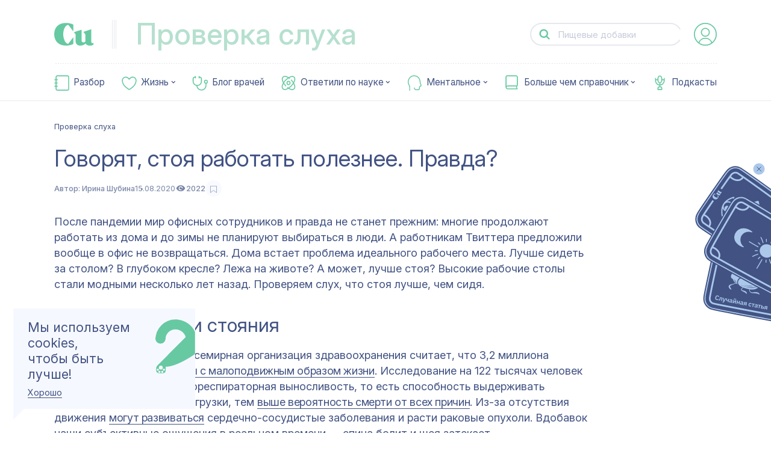

--- FILE ---
content_type: text/html; charset=utf-8
request_url: https://cuprum.media/proverka-sluha/stand-up
body_size: 52795
content:
<!doctype html>
<html data-n-head-ssr lang="ru" prefix="og: http://ogp.me/ns#" data-n-head="%7B%22lang%22:%7B%22ssr%22:%22ru%22%7D,%22prefix%22:%7B%22ssr%22:%22og:%20http://ogp.me/ns#%22%7D%7D">

<head >
    <!-- production -->
    <title>Говорят, стоя работать полезнее. Правда? | Купрум</title><meta data-n-head="ssr" charset="utf-8"><meta data-n-head="ssr" name="viewport" content="width=device-width, initial-scale=1, viewport-fit=cover"><meta data-n-head="ssr" name="format-detection" content="telephone=no"><meta data-n-head="ssr" name="msapplication-TileColor" content="#415283"><meta data-n-head="ssr" property="og:locale" content="ru_RU"><meta data-n-head="ssr" name="twitter:card" content="summary_large_image"><meta data-n-head="ssr" data-hid="og:title" property="og:title" content="Говорят, стоя работать полезнее. Правда?"><meta data-n-head="ssr" data-hid="twitter:title" name="twitter:title" content="Говорят, стоя работать полезнее. Правда?"><meta data-n-head="ssr" data-hid="og:site_name" property="og:site_name" content="Купрум"><meta data-n-head="ssr" data-hid="og:description" property="og:description" content="Сидеть долго — вредно. Всемирная организация здравоохранения считает, что 3,2 миллиона смертей ежегодно связаны с малоподвижным образом жизни. Рассказываем, кому нужен стол для работы стоя, а когда можно просто размяться."><meta data-n-head="ssr" data-hid="twitter:description" name="twitter:description" content="Сидеть долго — вредно. Всемирная организация здравоохранения считает, что 3,2 миллиона смертей ежегодно связаны с малоподвижным образом жизни. Рассказываем, кому нужен стол для работы стоя, а когда можно просто размяться."><meta data-n-head="ssr" data-hid="description" name="description" content="Сидеть долго — вредно. Всемирная организация здравоохранения считает, что 3,2 миллиона смертей ежегодно связаны с малоподвижным образом жизни. Рассказываем, кому нужен стол для работы стоя, а когда можно просто размяться."><meta data-n-head="ssr" data-hid="og:url" property="og:url" content="https://cuprum.media/proverka-sluha/stand-up"><meta data-n-head="ssr" data-hid="og:image" property="og:image" content="https://cuprum.media/opti/1200-630-80/thumbnail//2020/08/04/5f2982873eaaf30.png"><meta data-n-head="ssr" data-hid="twitter:image" property="twitter:image" content="https://cuprum.media/opti/1200-630-80/thumbnail//2020/08/04/5f2982873eaaf30.png"><meta data-n-head="ssr" data-hid="og:keywords" property="og:keywords" content="стол для работы, работа стоя"><meta data-n-head="ssr" data-hid="og:type" property="og:type" content="article"><meta data-n-head="ssr" data-hid="robots" property="robots" content="index, follow"><link data-n-head="ssr" rel="apple-touch-icon" sizes="180x180" href="/apple-touch-icon.png"><link data-n-head="ssr" rel="icon" sizes="32x32" type="image/png" href="/favicon-32x32.png"><link data-n-head="ssr" rel="icon" sizes="16x16" type="image/png" href="/favicon-16x16.png"><link data-n-head="ssr" rel="icon" type="image/ico" href="/favicon.ico"><link data-n-head="ssr" rel="manifest" href="/site.webmanifest"><link data-n-head="ssr" rel="mask-icon" href="/safari-pinned-tab.svg" color="#415283"><link data-n-head="ssr" rel="alternate" type="application/rss+xml" title="Купрум" href="https://cuprum.media/rss/all"><link data-n-head="ssr" rel="preconnect" href="https://admin.cuprum.media"><link data-n-head="ssr" rel="preconnect" href="https://vk.com"><link data-n-head="ssr" rel="canonical" href="https://cuprum.media/proverka-sluha/stand-up"><script data-n-head="ssr" async src="https://madte.st/sdk.js"></script><link rel="preload" href="/_nuxt/dddc974.modern.js" as="script"><link rel="preload" href="/_nuxt/5dbe047.modern.js" as="script"><link rel="preload" href="/_nuxt/135f541.modern.js" as="script"><link rel="preload" href="/_nuxt/93fa725.modern.js" as="script"><style data-vue-ssr-id="1fe3a9b0:0 181af3ce:0 132e305f:0 6db3d906:0 36c4c016:0 af643cec:0 8fb597aa:0 9d0da6d8:0 618f5a80:0 844c86ea:0 17cc409c:0 5b598641:0 2034d809:0 4bc1cbfc:0 7d882c48:0 245f3f13:0 5ed3845f:0 551e5d10:0 36e979d2:0 a34386e2:0 8c0b584a:0 0ef66092:0 5ecfebce:0 004bdf74:0 70bf29db:0 f0e24ada:0 5edb4ab4:0 4eaf6072:0 1a47bcb0:0 5fd84882:0 4946a8dc:0 6205c701:0 2bd2b1f9:0 54cdb7e0:0 720c11e3:0 61f8db52:0 44339dde:0 40628fe1:0 2c1ef07a:0 38fcb2d7:0">:root{--blue:#415283;--peach:#f45959;--yellow:#fee668;--yellow-2:#eff981;--green:#67c9a1;--green-2:#b6e0cf;--cream:#fbf6e1;--blue-light:#f6f8ff;--blue-light-2:#e5e5e5;--blue-light-3:#d8dbe5;--blue-light-4:#b2b9cd;--blue-light-5:#abc8eb;--blue-light-6:#d8e5f7;--gray:#b2b9cc;--gray-2:#e6e8ee;--gray-3:#b9c3d8;--purple-dark:#644e83;--purple-light:#e3d5f6;--life-red-primary:#ec7571;--life-pink-secondary:#fcb3b2;--life-pink-primary:#ffd6d9;--life-beige-primary:#fbf6e1;--analyze-yellow-primary:#f6d10a;--analyze-yellow-secondary:#fdf28c;--analyze-beige-primary:#fbf6e1;--white:#fff;--red:#ed2828;--color-main:var(--blue);--color-main-bg:var(--white);--color-accent:var(--peach);--color-logo-inverse:var(--blue);--color-accent-inverse:var(--white);--color-accent-inverse-text:var(--white);--color-bg-1:var(--blue-light);--color-bg-2:var(--cream);--color-illustration:var(--blue-1);--color-header-title:var(--gray-2);--color-bg-feature:var(--blue-light);--color-text-feature:var(--peach);--color-bg-footer:var(--blue-light);--color-logo-footer:var(--peach);--color-text-footer:var(--peach);--color-bg-header:var(--blue-light);--color-text-header:var(--peach);--color-text-cookie:var(--white);--color-bg-cookie:var(--color-accent);--color-text-vote-like:var(--yellow-2);--color-bg-vote-like:var(--blue);--color-text-vote-dislike:var(--blue);--color-bg-vote-dislike:var(--yellow-2);--divider-bg:var(--white);--color-btn-text:var(--blue);--color-btn-text-inverse:var(--peach);--color-btn-bg:var(--white);--color-btn-border-inverse:var(--peach);--color-subscribe-btn-inverse:var(--blue-light-6);--color-subscribe-text-inverse:var(--blue)}:root .theme-universal{--color-main:var(--blue);--color-main-bg:var(--white);--color-accent:var(--green);--color-logo-inverse:var(--green-2);--color-accent-inverse:var(--white);--color-accent-inverse-text:var(--white);--color-bg-1:var(--blue-light);--color-bg-2:var(--cream);--color-illustration:var(--green);--color-header-title:var(--green-2);--color-bg-feature:var(--blue-light);--color-text-feature:var(--blue);--color-bg-footer:var(--white);--color-logo-footer:var(--green);--color-text-footer:var(--blue);--color-bg-header:var(--green);--color-text-header:var(--blue-light);--color-text-cookie:var(--white);--color-bg-cookie:var(--green);--color-text-vote-like:var(--white);--color-bg-vote-like:var(--green);--color-text-vote-dislike:var(--blue);--color-bg-vote-dislike:var(--cream);--divider-bg:var(--white);--color-btn-text:var(--white);--color-btn-text-inverse:var(--green);--color-btn-bg:var(--white);--color-btn-border-inverse:var(--green);--color-subscribe-text-inverse:var(--blue);--color-subscribe-btn-inverse:var(--green-2)}:root .theme-interactive{--color-main:var(--blue);--color-main-bg:var(--white);--color-accent:var(--blue-light-5);--color-logo-inverse:var(--green);--color-accent-inverse:var(--blue);--color-accent-inverse-text:var(--white);--color-bg-1:var(--yellow);--color-bg-2:var(--cream);--color-illustration:var(--blue);--color-header-title:var(--gray-2);--color-bg-feature:var(--yellow);--color-text-feature:var(--blue);--color-bg-footer:var(--yellow);--color-logo-footer:var(--blue);--color-text-footer:var(--blue);--color-bg-header:var(--yellow);--color-text-header:var(--blue);--color-text-cookie:var(--blue);--color-bg-cookie:var(--blue);--color-text-vote-like:var(--yellow-2);--color-bg-vote-like:var(--blue);--color-text-vote-dislike:var(--blue);--color-bg-vote-dislike:var(--yellow-2);--divider-bg:var(--white);--color-btn-text:var(--blue);--color-btn-text-inverse:var(--blue-light-5);--color-btn-bg:var(--green)}:root .theme-handbook{--color-main:var(--blue);--color-main-bg:var(--white);--color-accent:var(--blue);--color-logo-inverse:var(--gray-3);--color-accent-inverse:var(--white);--color-accent-inverse-text:var(--blue-light);--color-bg-1:var(--blue-light);--color-bg-2:var(--cream);--color-illustration:var(--blue);--color-header-title:var(--gray-3);--color-bg-feature:var(--blue-light);--color-text-feature:var(--blue);--color-bg-footer:var(--white);--color-logo-footer:var(--blue);--color-text-footer:var(--blue);--color-bg-header:var(--blue);--color-text-header:var(--blue-light);--color-text-cookie:var(--blue);--color-bg-cookie:var(--blue);--color-text-vote-like:var(--white);--color-bg-vote-like:var(--blue);--color-text-vote-dislike:var(--blue);--color-bg-vote-dislike:var(--blue-light);--divider-bg:var(--white);--color-btn-text:var(--white);--color-btn-text-inverse:var(--blue);--color-btn-bg:var(--white);--color-btn-border-inverse:var(--blue);--color-subscribe-text-inverse:var(--blue);--color-subscribe-btn-inverse:var(--blue-light-6)}:root .theme-mental{--color-main:var(--blue);--color-main-bg:var(--white);--color-accent:var(--purple-dark);--color-logo-inverse:var(--purple-light);--color-accent-inverse:var(--white);--color-accent-inverse-text:var(--white);--color-bg-1:var(--blue-light);--color-bg-2:var(--red);--color-illustration:var(--purple-dark);--color-header-title:var(--purple-light);--color-bg-feature:var(--blue-light);--color-text-feature:var(--purple-dark);--color-bg-footer:var(--white);--color-logo-footer:var(--purple-dark);--color-text-footer:var(--blue);--color-bg-header:var(--red);--color-text-header:var(--red);--color-text-cookie:var(--blue);--color-bg-cookie:var(--purple-dark);--color-text-vote-like:var(--white);--color-bg-vote-like:var(--purple-dark);--color-text-vote-dislike:var(--blue);--color-bg-vote-dislike:var(--blue-light);--divider-bg:var(--white);--color-btn-text:var(--white);--color-btn-text-inverse:var(--purple-dark);--color-btn-bg:var(--white);--color-btn-border-inverse:var(--purple-dark);--color-subscribe-text-inverse:var(--purple-dark);--color-subscribe-btn-inverse:var(--purple-light)}:root .theme-life{--color-main:var(--blue);--color-main-bg:var(--white);--color-accent:var(--life-red-primary);--color-logo-inverse:var(--life-pink-primary);--color-accent-inverse:var(--white);--color-accent-inverse-text:var(--white);--color-bg-1:var(--blue-light);--color-bg-2:var(--red);--color-illustration:var(--life-red-primary);--color-header-title:var(--life-pink-primary);--color-bg-feature:var(--blue-light);--color-text-feature:var(--life-red-primary);--color-bg-footer:var(--white);--color-logo-footer:var(--life-red-primary);--color-text-footer:var(--blue);--color-bg-header:var(--red);--color-text-header:var(--red);--color-text-cookie:var(--blue);--color-bg-cookie:var(--life-red-primary);--color-text-vote-like:var(--blue);--color-bg-vote-like:var(--life-pink-secondary);--color-text-vote-dislike:var(--blue);--color-bg-vote-dislike:var(--life-beige-primary);--divider-bg:var(--white);--color-btn-text:var(--white);--color-btn-text-inverse:var(--life-red-primary);--color-btn-bg:var(--white);--color-btn-border-inverse:var(--life-red-primary);--color-subscribe-text-inverse:var(--life-red-primary);--color-subscribe-btn-inverse:var(--life-pink-primary)}:root .theme-analyze{--color-main:var(--blue);--color-main-bg:var(--white);--color-accent:var(--analyze-yellow-primary);--color-logo-inverse:var(--analyze-yellow-secondary);--color-accent-inverse:var(--white);--color-accent-inverse-text:var(--white);--color-bg-1:var(--blue-light);--color-bg-2:var(--red);--color-illustration:var(--analyze-yellow-primary);--color-header-title:var(--analyze-yellow-secondary);--color-bg-feature:var(--blue-light);--color-text-feature:var(--analyze-yellow-primary);--color-bg-footer:var(--white);--color-logo-footer:var(--analyze-yellow-primary);--color-text-footer:var(--blue);--color-bg-header:var(--red);--color-text-header:var(--red);--color-text-cookie:var(--blue);--color-bg-cookie:var(--analyze-yellow-primary);--color-text-vote-like:var(--blue);--color-bg-vote-like:var(--analyze-yellow-primary);--color-text-vote-dislike:var(--blue);--color-bg-vote-dislike:var(--analyze-beige-primary);--divider-bg:var(--white);--color-btn-text:var(--blue);--color-btn-text-inverse:var(--analyze-yellow-primary);--color-btn-bg:var(--blue);--color-btn-border-inverse:var(--blue);--color-subscribe-text-inverse:var(--blue);--color-subscribe-btn-inverse:var(--cream)}:root .theme-archive{--color-main:var(--blue);--color-main-bg:var(--blue);--color-accent:var(--white);--color-logo-inverse:var(--yellow);--color-accent-inverse:var(--blue);--color-accent-inverse-text:var(--blue);--color-bg-1:var(--yellow);--color-bg-2:var(--cream);--color-illustration:var(--read-4);--color-header-title:var(--gray-2);--color-bg-feature:var(--yellow);--color-text-feature:var(--blue);--color-bg-footer:var(--yellow);--color-logo-footer:var(--blue);--color-text-footer:var(--blue);--color-bg-header:var(--yellow);--color-text-header:var(--blue);--color-text-cookie:var(--blue);--color-bg-cookie:var(--blue-light);--color-text-vote-like:var(--yellow-2);--color-bg-vote-like:var(--blue);--color-text-vote-dislike:var(--blue);--color-bg-vote-dislike:var(--yellow-2);--divider-bg:var(--white)}html{line-height:1.15;-webkit-text-size-adjust:100%}body{margin:0}main{display:block}hr{-webkit-box-sizing:content-box;box-sizing:content-box;height:0;overflow:visible}pre{font-family:monospace,monospace;font-size:1em}a{background-color:transparent}abbr[title]{border-bottom:none;text-decoration:underline;-webkit-text-decoration:underline dotted;text-decoration:underline dotted}b,strong{font-weight:bolder}code,kbd,samp{font-family:monospace,monospace;font-size:1em}small{font-size:80%}sub,sup{font-size:75%;line-height:0;position:relative;vertical-align:baseline}sub{bottom:-.25em}sup{top:-.5em}img{border-style:none}button,input,optgroup,select,textarea{font-family:inherit;font-size:100%;line-height:1.15;margin:0}button,input{overflow:visible}button,select{text-transform:none}[type=button],[type=reset],[type=submit],button{-webkit-appearance:button}[type=button]::-moz-focus-inner,[type=reset]::-moz-focus-inner,[type=submit]::-moz-focus-inner,button::-moz-focus-inner{border-style:none;padding:0}[type=button]:-moz-focusring,[type=reset]:-moz-focusring,[type=submit]:-moz-focusring,button:-moz-focusring{outline:1px dotted ButtonText}fieldset{padding:.35em .75em .625em}legend{-webkit-box-sizing:border-box;box-sizing:border-box;color:inherit;display:table;max-width:100%;padding:0;white-space:normal}progress{vertical-align:baseline}textarea{overflow:auto}[type=checkbox],[type=radio]{-webkit-box-sizing:border-box;box-sizing:border-box;padding:0}[type=number]::-webkit-inner-spin-button,[type=number]::-webkit-outer-spin-button{height:auto}[type=search]{-webkit-appearance:textfield;outline-offset:-2px}[type=search]::-webkit-search-decoration{-webkit-appearance:none}::-webkit-file-upload-button{-webkit-appearance:button;font-size:inherit;line-height:"normal";font-weight:500;font-family:"IBMPlexSerif";letter-spacing:0}details{display:block}summary{display:list-item}[hidden],template{display:none}body{min-height:100vh;background:#fff;color:#000;font-weight:400;font-size:1.6rem;text-rendering:optimizeLegibility;-webkit-font-smoothing:antialiased;-moz-osx-font-smoothing:grayscale}svg{display:block;width:100%;height:100%}a:focus{outline:none}_:default:not(:root:root),html{-webkit-animation:webkitfix 1s infinite forwards;animation:webkitfix 1s infinite forwards}:root{--scrollbar:0}button::-moz-focus-inner{border:0}#__layout,#__nuxt{min-height:100vh}*{-webkit-box-sizing:border-box;box-sizing:border-box}html{font-weight:500;font-size:10px;font-family:Inter}@media screen and (max-width:374px){html{font-size:10px}}@media screen and (min-width:375px) and (max-width:767px){html{font-size:calc(.43367px + 2.55102vw)}}@media screen and (min-width:768px) and (max-width:1023px){html{font-size:calc(3.97647px + .78431vw)}}@media screen and (min-width:1024px) and (max-width:1280px){html{font-size:7px}}@media screen and (min-width:1280px) and (max-width:1599px){html{font-size:9px}}@media screen and (min-width:1600px) and (max-width:1800px){html{font-size:10px}}@media screen and (min-width:1801px){html{font-size:10px}}.fade-enter-active,.fade-leave-active{-webkit-transition:opacity .25s;transition:opacity .25s}.fade-enter,.fade-leave-to{opacity:0}.fade-fast-enter-active,.fade-fast-leave-active{-webkit-transition:opacity .1s;transition:opacity .1s}.fade-fast-enter,.fade-fast-leave-to{opacity:0}.short-fade-enter-active,.short-fade-leave-active{-webkit-transition:opacity .25s;transition:opacity .25s}.short-fade-enter,.short-fade-leave-to{opacity:0;-webkit-transition:none;transition:none}.list-fade-enter-active,.list-fade-leave-active{-webkit-transition:opacity .35s ease-in-out,-webkit-transform .35s ease-in-out;transition:opacity .35s ease-in-out,-webkit-transform .35s ease-in-out;transition:opacity .35s ease-in-out,transform .35s ease-in-out;transition:opacity .35s ease-in-out,transform .35s ease-in-out,-webkit-transform .35s ease-in-out}.list-fade-enter,.list-fade-leave-to{opacity:0;-webkit-transform:translateY(1rem);transform:translateY(1rem)}.list-fade-short-enter-active,.list-fade-short-leave-active{-webkit-transition:opacity .2s ease-in-out,-webkit-transform .2s ease-in-out;transition:opacity .2s ease-in-out,-webkit-transform .2s ease-in-out;transition:opacity .2s ease-in-out,transform .2s ease-in-out;transition:opacity .2s ease-in-out,transform .2s ease-in-out,-webkit-transform .2s ease-in-out}.list-fade-short-enter,.list-fade-short-leave-to{opacity:0;-webkit-transform:translateY(-1rem);transform:translateY(-1rem)}.header-fade-enter-active,.header-fade-leave-active{-webkit-transition:opacity .45s ease-in-out .05s;transition:opacity .45s ease-in-out .05s;opacity:0}.header-fade-enter,.header-fade-leave-to{opacity:0}.page-enter-active,.page-leave-active{-webkit-transition:opacity .45s ease-in-out .05s,-webkit-transform .16s ease .25s;transition:opacity .45s ease-in-out .05s,-webkit-transform .16s ease .25s;transition:opacity .45s ease-in-out .05s,transform .16s ease .25s;transition:opacity .45s ease-in-out .05s,transform .16s ease .25s,-webkit-transform .16s ease .25s;opacity:0}.page-enter,.page-leave-active{opacity:0;-webkit-transition:opacity .3s ease .2s;transition:opacity .3s ease .2s;-webkit-transform:translateY(2rem);transform:translateY(2rem)}a,button{-moz-user-select:none;-webkit-user-select:none;-ms-user-select:none;user-select:none;-webkit-user-drag:none;user-drag:none;-webkit-touch-callout:none;-webkit-tap-highlight-color:transparent;text-decoration:none}a:focus,button:focus{outline:none}[v-cloak]{display:none}.visually-hidden,.visually_hidden{position:absolute!important;overflow:hidden!important;clip:rect(0 0 0 0);margin:-1px!important;padding:0!important;width:1px!important;height:1px!important;border:0!important}@font-face{font-family:"IBMPlexSerif";src:url(/_nuxt/fonts/IBMPlexSerif.4ba5fbf.woff2) format("woff2"),url(/_nuxt/fonts/IBMPlexSerif.457e40c.woff) format("woff");font-weight:400;font-style:normal;font-display:swap}@font-face{font-family:"IBMPlexSerif";src:url(/_nuxt/fonts/IBMPlexSerif-Italic.1d3f104.woff2) format("woff2"),url(/_nuxt/fonts/IBMPlexSerif-Italic.755acdd.woff) format("woff");font-weight:400;font-style:italic;font-display:swap}@font-face{font-family:"IBMPlexSerif";src:url(/_nuxt/fonts/IBMPlexSerif-Medium.a1e926d.woff2) format("woff2"),url(/_nuxt/fonts/IBMPlexSerif-Medium.e7cdcd3.woff) format("woff");font-weight:500;font-style:normal;font-display:swap}@font-face{font-family:"IBMPlexSerif";src:url(/_nuxt/fonts/IBMPlexSerif-MediumItalic.5f36978.woff2) format("woff2"),url(/_nuxt/fonts/IBMPlexSerif-MediumItalic.bfa256a.woff) format("woff");font-weight:500;font-style:italic;font-display:swap}@font-face{font-family:"IBMPlexSans";src:url(/_nuxt/fonts/IBMPlexSans-MediumItalic.2ffefc3.woff2) format("woff2"),url(/_nuxt/fonts/IBMPlexSans-MediumItalic.30254da.woff) format("woff");font-weight:500;font-style:italic;font-display:swap}@font-face{font-family:"IBMPlexSans";src:url(/_nuxt/fonts/IBMPlexSans-Italic.8e1d39c.woff2) format("woff2"),url(/_nuxt/fonts/IBMPlexSans-Italic.eb83616.woff) format("woff");font-weight:400;font-style:italic;font-display:swap}@font-face{font-family:"IBMPlexSans";src:url(/_nuxt/fonts/IBMPlexSans.f5325f9.woff2) format("woff2"),url(/_nuxt/fonts/IBMPlexSans.49bb5d2.woff) format("woff");font-weight:400;font-style:normal;font-display:swap}@font-face{font-family:"IBMPlexSans";src:url(/_nuxt/fonts/IBMPlexSans-Medium.49d7a33.woff2) format("woff2"),url(/_nuxt/fonts/IBMPlexSans-Medium.296bea4.woff) format("woff");font-weight:500;font-style:normal;font-display:swap}@font-face{font-family:"PT";src:url(/_nuxt/fonts/PTRootUI-Regular.61fdd0a.woff2) format("woff2"),url(/_nuxt/fonts/PTRootUI-Regular.1f02fe5.woff) format("woff");font-weight:400;font-style:normal;font-display:swap}@font-face{font-family:"PT";src:url(/_nuxt/fonts/PTRootUI-Medium.150febc.woff2) format("woff2"),url(/_nuxt/fonts/PTRootUI-Medium.a723398.woff) format("woff");font-weight:500;font-style:normal;font-display:swap}@font-face{font-family:"Inter";src:url(/_nuxt/fonts/InterVariable.c504db5.woff2) format("woff2-variations");font-weight:400 600;font-style:normal;font-display:swap;font-optical-sizing:auto}@font-face{font-family:"IBMPlexSans";font-style:italic;font-weight:400;font-display:swap;src:url(https://fonts.gstatic.com/s/ibmplexsans/v19/zYX-KVElMYYaJe8bpLHnCwDKhdTuGqZJW9XjDlN8.woff2) format("woff2");unicode-range:U+0460-052f,U+1c80-1c88,U+20b4,U+2de0-2dff,U+a640-a69f,U+fe2e-fe2f}@font-face{font-family:"IBMPlexSans";font-style:italic;font-weight:400;font-display:swap;src:url(https://fonts.gstatic.com/s/ibmplexsans/v19/zYX-KVElMYYaJe8bpLHnCwDKhdTuE6ZJW9XjDlN8.woff2) format("woff2");unicode-range:U+0301,U+0400-045f,U+0490-0491,U+04b0-04b1,U+2116}@font-face{font-family:"IBMPlexSans";font-style:italic;font-weight:400;font-display:swap;src:url(https://fonts.gstatic.com/s/ibmplexsans/v19/zYX-KVElMYYaJe8bpLHnCwDKhdTuFKZJW9XjDlN8.woff2) format("woff2");unicode-range:U+0370-03ff}@font-face{font-family:"IBMPlexSans";font-style:italic;font-weight:400;font-display:swap;src:url(https://fonts.gstatic.com/s/ibmplexsans/v19/zYX-KVElMYYaJe8bpLHnCwDKhdTuGKZJW9XjDlN8.woff2) format("woff2");unicode-range:U+0102-0103,U+0110-0111,U+0128-0129,U+0168-0169,U+01a0-01a1,U+01af-01b0,U+0300-0301,U+0303-0304,U+0308-0309,U+0323,U+0329,U+1ea0-1ef9,U+20ab}@font-face{font-family:"IBMPlexSans";font-style:italic;font-weight:400;font-display:swap;src:url(https://fonts.gstatic.com/s/ibmplexsans/v19/zYX-KVElMYYaJe8bpLHnCwDKhdTuGaZJW9XjDlN8.woff2) format("woff2");unicode-range:U+0100-02af,U+0304,U+0308,U+0329,U+1e00-1e9f,U+1ef2-1eff,U+2020,U+20a0-20ab,U+20ad-20cf,U+2113,U+2c60-2c7f,U+a720-a7ff}@font-face{font-family:"IBMPlexSans";font-style:italic;font-weight:400;font-display:swap;src:url(https://fonts.gstatic.com/s/ibmplexsans/v19/zYX-KVElMYYaJe8bpLHnCwDKhdTuF6ZJW9XjDg.woff2) format("woff2");unicode-range:U+00??,U+0131,U+0152-0153,U+02bb-02bc,U+02c6,U+02da,U+02dc,U+0304,U+0308,U+0329,U+2000-206f,U+2074,U+20ac,U+2122,U+2191,U+2193,U+2212,U+2215,U+feff,U+fffd}@font-face{font-family:"IBMPlexSans";font-style:italic;font-weight:700;font-display:swap;src:url(https://fonts.gstatic.com/s/ibmplexsans/v19/zYX7KVElMYYaJe8bpLHnCwDKhdTmrINce_fuJGl18QRY.woff2) format("woff2");unicode-range:U+0460-052f,U+1c80-1c88,U+20b4,U+2de0-2dff,U+a640-a69f,U+fe2e-fe2f}@font-face{font-family:"IBMPlexSans";font-style:italic;font-weight:700;font-display:swap;src:url(https://fonts.gstatic.com/s/ibmplexsans/v19/zYX7KVElMYYaJe8bpLHnCwDKhdTmrINccvfuJGl18QRY.woff2) format("woff2");unicode-range:U+0301,U+0400-045f,U+0490-0491,U+04b0-04b1,U+2116}@font-face{font-family:"IBMPlexSans";font-style:italic;font-weight:700;font-display:swap;src:url(https://fonts.gstatic.com/s/ibmplexsans/v19/zYX7KVElMYYaJe8bpLHnCwDKhdTmrINcdffuJGl18QRY.woff2) format("woff2");unicode-range:U+0370-03ff}@font-face{font-family:"IBMPlexSans";font-style:italic;font-weight:700;font-display:swap;src:url(https://fonts.gstatic.com/s/ibmplexsans/v19/zYX7KVElMYYaJe8bpLHnCwDKhdTmrINceffuJGl18QRY.woff2) format("woff2");unicode-range:U+0102-0103,U+0110-0111,U+0128-0129,U+0168-0169,U+01a0-01a1,U+01af-01b0,U+0300-0301,U+0303-0304,U+0308-0309,U+0323,U+0329,U+1ea0-1ef9,U+20ab}@font-face{font-family:"IBMPlexSans";font-style:italic;font-weight:700;font-display:swap;src:url(https://fonts.gstatic.com/s/ibmplexsans/v19/zYX7KVElMYYaJe8bpLHnCwDKhdTmrINcePfuJGl18QRY.woff2) format("woff2");unicode-range:U+0100-02af,U+0304,U+0308,U+0329,U+1e00-1e9f,U+1ef2-1eff,U+2020,U+20a0-20ab,U+20ad-20cf,U+2113,U+2c60-2c7f,U+a720-a7ff}@font-face{font-family:"IBMPlexSans";font-style:italic;font-weight:700;font-display:swap;src:url(https://fonts.gstatic.com/s/ibmplexsans/v19/zYX7KVElMYYaJe8bpLHnCwDKhdTmrINcdvfuJGl18Q.woff2) format("woff2");unicode-range:U+00??,U+0131,U+0152-0153,U+02bb-02bc,U+02c6,U+02da,U+02dc,U+0304,U+0308,U+0329,U+2000-206f,U+2074,U+20ac,U+2122,U+2191,U+2193,U+2212,U+2215,U+feff,U+fffd}@font-face{font-family:"IBMPlexSans";font-style:normal;font-weight:400;font-display:swap;src:url(https://fonts.gstatic.com/s/ibmplexsans/v19/zYXgKVElMYYaJe8bpLHnCwDKhdzeFaxOedfTDw.woff2) format("woff2");unicode-range:U+0460-052f,U+1c80-1c88,U+20b4,U+2de0-2dff,U+a640-a69f,U+fe2e-fe2f}@font-face{font-family:"IBMPlexSans";font-style:normal;font-weight:400;font-display:swap;src:url(https://fonts.gstatic.com/s/ibmplexsans/v19/zYXgKVElMYYaJe8bpLHnCwDKhdXeFaxOedfTDw.woff2) format("woff2");unicode-range:U+0301,U+0400-045f,U+0490-0491,U+04b0-04b1,U+2116}@font-face{font-family:"IBMPlexSans";font-style:normal;font-weight:400;font-display:swap;src:url(https://fonts.gstatic.com/s/ibmplexsans/v19/zYXgKVElMYYaJe8bpLHnCwDKhdLeFaxOedfTDw.woff2) format("woff2");unicode-range:U+0370-03ff}@font-face{font-family:"IBMPlexSans";font-style:normal;font-weight:400;font-display:swap;src:url(https://fonts.gstatic.com/s/ibmplexsans/v19/zYXgKVElMYYaJe8bpLHnCwDKhd7eFaxOedfTDw.woff2) format("woff2");unicode-range:U+0102-0103,U+0110-0111,U+0128-0129,U+0168-0169,U+01a0-01a1,U+01af-01b0,U+0300-0301,U+0303-0304,U+0308-0309,U+0323,U+0329,U+1ea0-1ef9,U+20ab}@font-face{font-family:"IBMPlexSans";font-style:normal;font-weight:400;font-display:swap;src:url(https://fonts.gstatic.com/s/ibmplexsans/v19/zYXgKVElMYYaJe8bpLHnCwDKhd_eFaxOedfTDw.woff2) format("woff2");unicode-range:U+0100-02af,U+0304,U+0308,U+0329,U+1e00-1e9f,U+1ef2-1eff,U+2020,U+20a0-20ab,U+20ad-20cf,U+2113,U+2c60-2c7f,U+a720-a7ff}@font-face{font-family:"IBMPlexSans";font-style:normal;font-weight:400;font-display:swap;src:url(https://fonts.gstatic.com/s/ibmplexsans/v19/zYXgKVElMYYaJe8bpLHnCwDKhdHeFaxOedc.woff2) format("woff2");unicode-range:U+00??,U+0131,U+0152-0153,U+02bb-02bc,U+02c6,U+02da,U+02dc,U+0304,U+0308,U+0329,U+2000-206f,U+2074,U+20ac,U+2122,U+2191,U+2193,U+2212,U+2215,U+feff,U+fffd}@font-face{font-family:"IBMPlexSans";font-style:normal;font-weight:500;font-display:swap;src:url(https://fonts.gstatic.com/s/ibmplexsans/v19/zYX9KVElMYYaJe8bpLHnCwDKjSL9AIxsdP3pBmtF8A.woff2) format("woff2");unicode-range:U+0460-052f,U+1c80-1c88,U+20b4,U+2de0-2dff,U+a640-a69f,U+fe2e-fe2f}@font-face{font-family:"IBMPlexSans";font-style:normal;font-weight:500;font-display:swap;src:url(https://fonts.gstatic.com/s/ibmplexsans/v19/zYX9KVElMYYaJe8bpLHnCwDKjSL9AIVsdP3pBmtF8A.woff2) format("woff2");unicode-range:U+0301,U+0400-045f,U+0490-0491,U+04b0-04b1,U+2116}@font-face{font-family:"IBMPlexSans";font-style:normal;font-weight:500;font-display:swap;src:url(https://fonts.gstatic.com/s/ibmplexsans/v19/zYX9KVElMYYaJe8bpLHnCwDKjSL9AIJsdP3pBmtF8A.woff2) format("woff2");unicode-range:U+0370-03ff}@font-face{font-family:"IBMPlexSans";font-style:normal;font-weight:500;font-display:swap;src:url(https://fonts.gstatic.com/s/ibmplexsans/v19/zYX9KVElMYYaJe8bpLHnCwDKjSL9AI5sdP3pBmtF8A.woff2) format("woff2");unicode-range:U+0102-0103,U+0110-0111,U+0128-0129,U+0168-0169,U+01a0-01a1,U+01af-01b0,U+0300-0301,U+0303-0304,U+0308-0309,U+0323,U+0329,U+1ea0-1ef9,U+20ab}@font-face{font-family:"IBMPlexSans";font-style:normal;font-weight:500;font-display:swap;src:url(https://fonts.gstatic.com/s/ibmplexsans/v19/zYX9KVElMYYaJe8bpLHnCwDKjSL9AI9sdP3pBmtF8A.woff2) format("woff2");unicode-range:U+0100-02af,U+0304,U+0308,U+0329,U+1e00-1e9f,U+1ef2-1eff,U+2020,U+20a0-20ab,U+20ad-20cf,U+2113,U+2c60-2c7f,U+a720-a7ff}@font-face{font-family:"IBMPlexSans";font-style:normal;font-weight:500;font-display:swap;src:url(https://fonts.gstatic.com/s/ibmplexsans/v19/zYX9KVElMYYaJe8bpLHnCwDKjSL9AIFsdP3pBms.woff2) format("woff2");unicode-range:U+00??,U+0131,U+0152-0153,U+02bb-02bc,U+02c6,U+02da,U+02dc,U+0304,U+0308,U+0329,U+2000-206f,U+2074,U+20ac,U+2122,U+2191,U+2193,U+2212,U+2215,U+feff,U+fffd}@font-face{font-family:"IBMPlexSans";font-style:normal;font-weight:700;font-display:swap;src:url(https://fonts.gstatic.com/s/ibmplexsans/v19/zYX9KVElMYYaJe8bpLHnCwDKjWr7AIxsdP3pBmtF8A.woff2) format("woff2");unicode-range:U+0460-052f,U+1c80-1c88,U+20b4,U+2de0-2dff,U+a640-a69f,U+fe2e-fe2f}@font-face{font-family:"IBMPlexSans";font-style:normal;font-weight:700;font-display:swap;src:url(https://fonts.gstatic.com/s/ibmplexsans/v19/zYX9KVElMYYaJe8bpLHnCwDKjWr7AIVsdP3pBmtF8A.woff2) format("woff2");unicode-range:U+0301,U+0400-045f,U+0490-0491,U+04b0-04b1,U+2116}@font-face{font-family:"IBMPlexSans";font-style:normal;font-weight:700;font-display:swap;src:url(https://fonts.gstatic.com/s/ibmplexsans/v19/zYX9KVElMYYaJe8bpLHnCwDKjWr7AIJsdP3pBmtF8A.woff2) format("woff2");unicode-range:U+0370-03ff}@font-face{font-family:"IBMPlexSans";font-style:normal;font-weight:700;font-display:swap;src:url(https://fonts.gstatic.com/s/ibmplexsans/v19/zYX9KVElMYYaJe8bpLHnCwDKjWr7AI5sdP3pBmtF8A.woff2) format("woff2");unicode-range:U+0102-0103,U+0110-0111,U+0128-0129,U+0168-0169,U+01a0-01a1,U+01af-01b0,U+0300-0301,U+0303-0304,U+0308-0309,U+0323,U+0329,U+1ea0-1ef9,U+20ab}@font-face{font-family:"IBMPlexSans";font-style:normal;font-weight:700;font-display:swap;src:url(https://fonts.gstatic.com/s/ibmplexsans/v19/zYX9KVElMYYaJe8bpLHnCwDKjWr7AI9sdP3pBmtF8A.woff2) format("woff2");unicode-range:U+0100-02af,U+0304,U+0308,U+0329,U+1e00-1e9f,U+1ef2-1eff,U+2020,U+20a0-20ab,U+20ad-20cf,U+2113,U+2c60-2c7f,U+a720-a7ff}@font-face{font-family:"IBMPlexSans";font-style:normal;font-weight:700;font-display:swap;src:url(https://fonts.gstatic.com/s/ibmplexsans/v19/zYX9KVElMYYaJe8bpLHnCwDKjWr7AIFsdP3pBms.woff2) format("woff2");unicode-range:U+00??,U+0131,U+0152-0153,U+02bb-02bc,U+02c6,U+02da,U+02dc,U+0304,U+0308,U+0329,U+2000-206f,U+2074,U+20ac,U+2122,U+2191,U+2193,U+2212,U+2215,U+feff,U+fffd}@font-face{font-family:"IBM Plex Serif";font-style:italic;font-weight:400;font-display:swap;src:url(https://fonts.gstatic.com/s/ibmplexserif/v19/jizBREVNn1dOx-zrZ2X3pZvkTiUa6zgTjnTLgNuZ5w.woff2) format("woff2");unicode-range:U+0460-052f,U+1c80-1c88,U+20b4,U+2de0-2dff,U+a640-a69f,U+fe2e-fe2f}@font-face{font-family:"IBM Plex Serif";font-style:italic;font-weight:400;font-display:swap;src:url(https://fonts.gstatic.com/s/ibmplexserif/v19/jizBREVNn1dOx-zrZ2X3pZvkTiUa6zETjnTLgNuZ5w.woff2) format("woff2");unicode-range:U+0301,U+0400-045f,U+0490-0491,U+04b0-04b1,U+2116}@font-face{font-family:"IBM Plex Serif";font-style:italic;font-weight:400;font-display:swap;src:url(https://fonts.gstatic.com/s/ibmplexserif/v19/jizBREVNn1dOx-zrZ2X3pZvkTiUa6zoTjnTLgNuZ5w.woff2) format("woff2");unicode-range:U+0102-0103,U+0110-0111,U+0128-0129,U+0168-0169,U+01a0-01a1,U+01af-01b0,U+0300-0301,U+0303-0304,U+0308-0309,U+0323,U+0329,U+1ea0-1ef9,U+20ab}@font-face{font-family:"IBM Plex Serif";font-style:italic;font-weight:400;font-display:swap;src:url(https://fonts.gstatic.com/s/ibmplexserif/v19/jizBREVNn1dOx-zrZ2X3pZvkTiUa6zsTjnTLgNuZ5w.woff2) format("woff2");unicode-range:U+0100-02af,U+0304,U+0308,U+0329,U+1e00-1e9f,U+1ef2-1eff,U+2020,U+20a0-20ab,U+20ad-20cf,U+2113,U+2c60-2c7f,U+a720-a7ff}@font-face{font-family:"IBM Plex Serif";font-style:italic;font-weight:400;font-display:swap;src:url(https://fonts.gstatic.com/s/ibmplexserif/v19/jizBREVNn1dOx-zrZ2X3pZvkTiUa6zUTjnTLgNs.woff2) format("woff2");unicode-range:U+00??,U+0131,U+0152-0153,U+02bb-02bc,U+02c6,U+02da,U+02dc,U+0304,U+0308,U+0329,U+2000-206f,U+2074,U+20ac,U+2122,U+2191,U+2193,U+2212,U+2215,U+feff,U+fffd}@font-face{font-family:"IBM Plex Serif";font-style:italic;font-weight:700;font-display:swap;src:url(https://fonts.gstatic.com/s/ibmplexserif/v19/jizGREVNn1dOx-zrZ2X3pZvkTiUa4442m1TpjfGj7oaMBg.woff2) format("woff2");unicode-range:U+0460-052f,U+1c80-1c88,U+20b4,U+2de0-2dff,U+a640-a69f,U+fe2e-fe2f}@font-face{font-family:"IBM Plex Serif";font-style:italic;font-weight:700;font-display:swap;src:url(https://fonts.gstatic.com/s/ibmplexserif/v19/jizGREVNn1dOx-zrZ2X3pZvkTiUa4442m13pjfGj7oaMBg.woff2) format("woff2");unicode-range:U+0301,U+0400-045f,U+0490-0491,U+04b0-04b1,U+2116}@font-face{font-family:"IBM Plex Serif";font-style:italic;font-weight:700;font-display:swap;src:url(https://fonts.gstatic.com/s/ibmplexserif/v19/jizGREVNn1dOx-zrZ2X3pZvkTiUa4442m1bpjfGj7oaMBg.woff2) format("woff2");unicode-range:U+0102-0103,U+0110-0111,U+0128-0129,U+0168-0169,U+01a0-01a1,U+01af-01b0,U+0300-0301,U+0303-0304,U+0308-0309,U+0323,U+0329,U+1ea0-1ef9,U+20ab}@font-face{font-family:"IBM Plex Serif";font-style:italic;font-weight:700;font-display:swap;src:url(https://fonts.gstatic.com/s/ibmplexserif/v19/jizGREVNn1dOx-zrZ2X3pZvkTiUa4442m1fpjfGj7oaMBg.woff2) format("woff2");unicode-range:U+0100-02af,U+0304,U+0308,U+0329,U+1e00-1e9f,U+1ef2-1eff,U+2020,U+20a0-20ab,U+20ad-20cf,U+2113,U+2c60-2c7f,U+a720-a7ff}@font-face{font-family:"IBM Plex Serif";font-style:italic;font-weight:700;font-display:swap;src:url(https://fonts.gstatic.com/s/ibmplexserif/v19/jizGREVNn1dOx-zrZ2X3pZvkTiUa4442m1npjfGj7oY.woff2) format("woff2");unicode-range:U+00??,U+0131,U+0152-0153,U+02bb-02bc,U+02c6,U+02da,U+02dc,U+0304,U+0308,U+0329,U+2000-206f,U+2074,U+20ac,U+2122,U+2191,U+2193,U+2212,U+2215,U+feff,U+fffd}@font-face{font-family:"IBM Plex Serif";font-style:normal;font-weight:400;font-display:swap;src:url(https://fonts.gstatic.com/s/ibmplexserif/v19/jizDREVNn1dOx-zrZ2X3pZvkTiUS2zcZiVbJsNo.woff2) format("woff2");unicode-range:U+0460-052f,U+1c80-1c88,U+20b4,U+2de0-2dff,U+a640-a69f,U+fe2e-fe2f}@font-face{font-family:"IBM Plex Serif";font-style:normal;font-weight:400;font-display:swap;src:url(https://fonts.gstatic.com/s/ibmplexserif/v19/jizDREVNn1dOx-zrZ2X3pZvkTiUb2zcZiVbJsNo.woff2) format("woff2");unicode-range:U+0301,U+0400-045f,U+0490-0491,U+04b0-04b1,U+2116}@font-face{font-family:"IBM Plex Serif";font-style:normal;font-weight:400;font-display:swap;src:url(https://fonts.gstatic.com/s/ibmplexserif/v19/jizDREVNn1dOx-zrZ2X3pZvkTiUQ2zcZiVbJsNo.woff2) format("woff2");unicode-range:U+0102-0103,U+0110-0111,U+0128-0129,U+0168-0169,U+01a0-01a1,U+01af-01b0,U+0300-0301,U+0303-0304,U+0308-0309,U+0323,U+0329,U+1ea0-1ef9,U+20ab}@font-face{font-family:"IBM Plex Serif";font-style:normal;font-weight:400;font-display:swap;src:url(https://fonts.gstatic.com/s/ibmplexserif/v19/jizDREVNn1dOx-zrZ2X3pZvkTiUR2zcZiVbJsNo.woff2) format("woff2");unicode-range:U+0100-02af,U+0304,U+0308,U+0329,U+1e00-1e9f,U+1ef2-1eff,U+2020,U+20a0-20ab,U+20ad-20cf,U+2113,U+2c60-2c7f,U+a720-a7ff}@font-face{font-family:"IBM Plex Serif";font-style:normal;font-weight:400;font-display:swap;src:url(https://fonts.gstatic.com/s/ibmplexserif/v19/jizDREVNn1dOx-zrZ2X3pZvkTiUf2zcZiVbJ.woff2) format("woff2");unicode-range:U+00??,U+0131,U+0152-0153,U+02bb-02bc,U+02c6,U+02da,U+02dc,U+0304,U+0308,U+0329,U+2000-206f,U+2074,U+20ac,U+2122,U+2191,U+2193,U+2212,U+2215,U+feff,U+fffd}@font-face{font-family:"IBM Plex Serif";font-style:normal;font-weight:700;font-display:swap;src:url(https://fonts.gstatic.com/s/ibmplexserif/v19/jizAREVNn1dOx-zrZ2X3pZvkTi2k_iI5q1vjitOh3oc.woff2) format("woff2");unicode-range:U+0460-052f,U+1c80-1c88,U+20b4,U+2de0-2dff,U+a640-a69f,U+fe2e-fe2f}@font-face{font-family:"IBM Plex Serif";font-style:normal;font-weight:700;font-display:swap;src:url(https://fonts.gstatic.com/s/ibmplexserif/v19/jizAREVNn1dOx-zrZ2X3pZvkTi2k_iIwq1vjitOh3oc.woff2) format("woff2");unicode-range:U+0301,U+0400-045f,U+0490-0491,U+04b0-04b1,U+2116}@font-face{font-family:"IBM Plex Serif";font-style:normal;font-weight:700;font-display:swap;src:url(https://fonts.gstatic.com/s/ibmplexserif/v19/jizAREVNn1dOx-zrZ2X3pZvkTi2k_iI7q1vjitOh3oc.woff2) format("woff2");unicode-range:U+0102-0103,U+0110-0111,U+0128-0129,U+0168-0169,U+01a0-01a1,U+01af-01b0,U+0300-0301,U+0303-0304,U+0308-0309,U+0323,U+0329,U+1ea0-1ef9,U+20ab}@font-face{font-family:"IBM Plex Serif";font-style:normal;font-weight:700;font-display:swap;src:url(https://fonts.gstatic.com/s/ibmplexserif/v19/jizAREVNn1dOx-zrZ2X3pZvkTi2k_iI6q1vjitOh3oc.woff2) format("woff2");unicode-range:U+0100-02af,U+0304,U+0308,U+0329,U+1e00-1e9f,U+1ef2-1eff,U+2020,U+20a0-20ab,U+20ad-20cf,U+2113,U+2c60-2c7f,U+a720-a7ff}@font-face{font-family:"IBM Plex Serif";font-style:normal;font-weight:700;font-display:swap;src:url(https://fonts.gstatic.com/s/ibmplexserif/v19/jizAREVNn1dOx-zrZ2X3pZvkTi2k_iI0q1vjitOh.woff2) format("woff2");unicode-range:U+00??,U+0131,U+0152-0153,U+02bb-02bc,U+02c6,U+02da,U+02dc,U+0304,U+0308,U+0329,U+2000-206f,U+2074,U+20ac,U+2122,U+2191,U+2193,U+2212,U+2215,U+feff,U+fffd}@font-face{font-family:"Open Sans";font-style:italic;font-weight:400;font-stretch:100%;font-display:swap;src:url(https://fonts.gstatic.com/s/opensans/v35/memQYaGs126MiZpBA-UFUIcVXSCEkx2cmqvXlWq8tWZ0Pw86hd0Rk8ZkWV0ewIMUdjFXmSU_.woff2) format("woff2");unicode-range:U+0460-052f,U+1c80-1c88,U+20b4,U+2de0-2dff,U+a640-a69f,U+fe2e-fe2f}@font-face{font-family:"Open Sans";font-style:italic;font-weight:400;font-stretch:100%;font-display:swap;src:url(https://fonts.gstatic.com/s/opensans/v35/memQYaGs126MiZpBA-UFUIcVXSCEkx2cmqvXlWq8tWZ0Pw86hd0Rk8ZkWVQewIMUdjFXmSU_.woff2) format("woff2");unicode-range:U+0301,U+0400-045f,U+0490-0491,U+04b0-04b1,U+2116}@font-face{font-family:"Open Sans";font-style:italic;font-weight:400;font-stretch:100%;font-display:swap;src:url(https://fonts.gstatic.com/s/opensans/v35/memQYaGs126MiZpBA-UFUIcVXSCEkx2cmqvXlWq8tWZ0Pw86hd0Rk8ZkWVwewIMUdjFXmSU_.woff2) format("woff2");unicode-range:U+1f??}@font-face{font-family:"Open Sans";font-style:italic;font-weight:400;font-stretch:100%;font-display:swap;src:url(https://fonts.gstatic.com/s/opensans/v35/memQYaGs126MiZpBA-UFUIcVXSCEkx2cmqvXlWq8tWZ0Pw86hd0Rk8ZkWVMewIMUdjFXmSU_.woff2) format("woff2");unicode-range:U+0370-03ff}@font-face{font-family:"Open Sans";font-style:italic;font-weight:400;font-stretch:100%;font-display:swap;src:url(https://fonts.gstatic.com/s/opensans/v35/memQYaGs126MiZpBA-UFUIcVXSCEkx2cmqvXlWq8tWZ0Pw86hd0Rk8ZkWVIewIMUdjFXmSU_.woff2) format("woff2");unicode-range:U+0590-05ff,U+200c-2010,U+20aa,U+25cc,U+fb1d-fb4f}@font-face{font-family:"Open Sans";font-style:italic;font-weight:400;font-stretch:100%;font-display:swap;src:url(https://fonts.gstatic.com/s/opensans/v35/memQYaGs126MiZpBA-UFUIcVXSCEkx2cmqvXlWq8tWZ0Pw86hd0Rk8ZkWV8ewIMUdjFXmSU_.woff2) format("woff2");unicode-range:U+0102-0103,U+0110-0111,U+0128-0129,U+0168-0169,U+01a0-01a1,U+01af-01b0,U+0300-0301,U+0303-0304,U+0308-0309,U+0323,U+0329,U+1ea0-1ef9,U+20ab}@font-face{font-family:"Open Sans";font-style:italic;font-weight:400;font-stretch:100%;font-display:swap;src:url(https://fonts.gstatic.com/s/opensans/v35/memQYaGs126MiZpBA-UFUIcVXSCEkx2cmqvXlWq8tWZ0Pw86hd0Rk8ZkWV4ewIMUdjFXmSU_.woff2) format("woff2");unicode-range:U+0100-02af,U+0304,U+0308,U+0329,U+1e00-1e9f,U+1ef2-1eff,U+2020,U+20a0-20ab,U+20ad-20cf,U+2113,U+2c60-2c7f,U+a720-a7ff}@font-face{font-family:"Open Sans";font-style:italic;font-weight:400;font-stretch:100%;font-display:swap;src:url(https://fonts.gstatic.com/s/opensans/v35/memQYaGs126MiZpBA-UFUIcVXSCEkx2cmqvXlWq8tWZ0Pw86hd0Rk8ZkWVAewIMUdjFXmQ.woff2) format("woff2");unicode-range:U+00??,U+0131,U+0152-0153,U+02bb-02bc,U+02c6,U+02da,U+02dc,U+0304,U+0308,U+0329,U+2000-206f,U+2074,U+20ac,U+2122,U+2191,U+2193,U+2212,U+2215,U+feff,U+fffd}@font-face{font-family:"Open Sans";font-style:normal;font-weight:400;font-stretch:100%;font-display:swap;src:url(https://fonts.gstatic.com/s/opensans/v35/memvYaGs126MiZpBA-UvWbX2vVnXBbObj2OVTSKmu0SC55K5gw.woff2) format("woff2");unicode-range:U+0460-052f,U+1c80-1c88,U+20b4,U+2de0-2dff,U+a640-a69f,U+fe2e-fe2f}@font-face{font-family:"Open Sans";font-style:normal;font-weight:400;font-stretch:100%;font-display:swap;src:url(https://fonts.gstatic.com/s/opensans/v35/memvYaGs126MiZpBA-UvWbX2vVnXBbObj2OVTSumu0SC55K5gw.woff2) format("woff2");unicode-range:U+0301,U+0400-045f,U+0490-0491,U+04b0-04b1,U+2116}@font-face{font-family:"Open Sans";font-style:normal;font-weight:400;font-stretch:100%;font-display:swap;src:url(https://fonts.gstatic.com/s/opensans/v35/memvYaGs126MiZpBA-UvWbX2vVnXBbObj2OVTSOmu0SC55K5gw.woff2) format("woff2");unicode-range:U+1f??}@font-face{font-family:"Open Sans";font-style:normal;font-weight:400;font-stretch:100%;font-display:swap;src:url(https://fonts.gstatic.com/s/opensans/v35/memvYaGs126MiZpBA-UvWbX2vVnXBbObj2OVTSymu0SC55K5gw.woff2) format("woff2");unicode-range:U+0370-03ff}@font-face{font-family:"Open Sans";font-style:normal;font-weight:400;font-stretch:100%;font-display:swap;src:url(https://fonts.gstatic.com/s/opensans/v35/memvYaGs126MiZpBA-UvWbX2vVnXBbObj2OVTS2mu0SC55K5gw.woff2) format("woff2");unicode-range:U+0590-05ff,U+200c-2010,U+20aa,U+25cc,U+fb1d-fb4f}@font-face{font-family:"Open Sans";font-style:normal;font-weight:400;font-stretch:100%;font-display:swap;src:url(https://fonts.gstatic.com/s/opensans/v35/memvYaGs126MiZpBA-UvWbX2vVnXBbObj2OVTSCmu0SC55K5gw.woff2) format("woff2");unicode-range:U+0102-0103,U+0110-0111,U+0128-0129,U+0168-0169,U+01a0-01a1,U+01af-01b0,U+0300-0301,U+0303-0304,U+0308-0309,U+0323,U+0329,U+1ea0-1ef9,U+20ab}@font-face{font-family:"Open Sans";font-style:normal;font-weight:400;font-stretch:100%;font-display:swap;src:url(https://fonts.gstatic.com/s/opensans/v35/memvYaGs126MiZpBA-UvWbX2vVnXBbObj2OVTSGmu0SC55K5gw.woff2) format("woff2");unicode-range:U+0100-02af,U+0304,U+0308,U+0329,U+1e00-1e9f,U+1ef2-1eff,U+2020,U+20a0-20ab,U+20ad-20cf,U+2113,U+2c60-2c7f,U+a720-a7ff}@font-face{font-family:"Open Sans";font-style:normal;font-weight:400;font-stretch:100%;font-display:swap;src:url(https://fonts.gstatic.com/s/opensans/v35/memvYaGs126MiZpBA-UvWbX2vVnXBbObj2OVTS-mu0SC55I.woff2) format("woff2");unicode-range:U+00??,U+0131,U+0152-0153,U+02bb-02bc,U+02c6,U+02da,U+02dc,U+0304,U+0308,U+0329,U+2000-206f,U+2074,U+20ac,U+2122,U+2191,U+2193,U+2212,U+2215,U+feff,U+fffd}@font-face{font-family:"Open Sans";font-style:normal;font-weight:700;font-stretch:100%;font-display:swap;src:url(https://fonts.gstatic.com/s/opensans/v35/memvYaGs126MiZpBA-UvWbX2vVnXBbObj2OVTSKmu0SC55K5gw.woff2) format("woff2");unicode-range:U+0460-052f,U+1c80-1c88,U+20b4,U+2de0-2dff,U+a640-a69f,U+fe2e-fe2f}@font-face{font-family:"Open Sans";font-style:normal;font-weight:700;font-stretch:100%;font-display:swap;src:url(https://fonts.gstatic.com/s/opensans/v35/memvYaGs126MiZpBA-UvWbX2vVnXBbObj2OVTSumu0SC55K5gw.woff2) format("woff2");unicode-range:U+0301,U+0400-045f,U+0490-0491,U+04b0-04b1,U+2116}@font-face{font-family:"Open Sans";font-style:normal;font-weight:700;font-stretch:100%;font-display:swap;src:url(https://fonts.gstatic.com/s/opensans/v35/memvYaGs126MiZpBA-UvWbX2vVnXBbObj2OVTSOmu0SC55K5gw.woff2) format("woff2");unicode-range:U+1f??}@font-face{font-family:"Open Sans";font-style:normal;font-weight:700;font-stretch:100%;font-display:swap;src:url(https://fonts.gstatic.com/s/opensans/v35/memvYaGs126MiZpBA-UvWbX2vVnXBbObj2OVTSymu0SC55K5gw.woff2) format("woff2");unicode-range:U+0370-03ff}@font-face{font-family:"Open Sans";font-style:normal;font-weight:700;font-stretch:100%;font-display:swap;src:url(https://fonts.gstatic.com/s/opensans/v35/memvYaGs126MiZpBA-UvWbX2vVnXBbObj2OVTS2mu0SC55K5gw.woff2) format("woff2");unicode-range:U+0590-05ff,U+200c-2010,U+20aa,U+25cc,U+fb1d-fb4f}@font-face{font-family:"Open Sans";font-style:normal;font-weight:700;font-stretch:100%;font-display:swap;src:url(https://fonts.gstatic.com/s/opensans/v35/memvYaGs126MiZpBA-UvWbX2vVnXBbObj2OVTSCmu0SC55K5gw.woff2) format("woff2");unicode-range:U+0102-0103,U+0110-0111,U+0128-0129,U+0168-0169,U+01a0-01a1,U+01af-01b0,U+0300-0301,U+0303-0304,U+0308-0309,U+0323,U+0329,U+1ea0-1ef9,U+20ab}@font-face{font-family:"Open Sans";font-style:normal;font-weight:700;font-stretch:100%;font-display:swap;src:url(https://fonts.gstatic.com/s/opensans/v35/memvYaGs126MiZpBA-UvWbX2vVnXBbObj2OVTSGmu0SC55K5gw.woff2) format("woff2");unicode-range:U+0100-02af,U+0304,U+0308,U+0329,U+1e00-1e9f,U+1ef2-1eff,U+2020,U+20a0-20ab,U+20ad-20cf,U+2113,U+2c60-2c7f,U+a720-a7ff}@font-face{font-family:"Open Sans";font-style:normal;font-weight:700;font-stretch:100%;font-display:swap;src:url(https://fonts.gstatic.com/s/opensans/v35/memvYaGs126MiZpBA-UvWbX2vVnXBbObj2OVTS-mu0SC55I.woff2) format("woff2");unicode-range:U+00??,U+0131,U+0152-0153,U+02bb-02bc,U+02c6,U+02da,U+02dc,U+0304,U+0308,U+0329,U+2000-206f,U+2074,U+20ac,U+2122,U+2191,U+2193,U+2212,U+2215,U+feff,U+fffd}@font-face{font-family:"Inter";font-style:normal;font-weight:400;font-display:swap;src:url(https://fonts.gstatic.com/s/inter/v18/UcCo3FwrK3iLTcvvYwYZ8UA3J58.woff2) format("woff2");unicode-range:U+0460-052f,U+1c80-1c8a,U+20b4,U+2de0-2dff,U+a640-a69f,U+fe2e-fe2f}@font-face{font-family:"Inter";font-style:normal;font-weight:400;font-display:swap;src:url(https://fonts.gstatic.com/s/inter/v18/UcCo3FwrK3iLTcvmYwYZ8UA3J58.woff2) format("woff2");unicode-range:U+0301,U+0400-045f,U+0490-0491,U+04b0-04b1,U+2116}@font-face{font-family:"Inter";font-style:normal;font-weight:400;font-display:swap;src:url(https://fonts.gstatic.com/s/inter/v18/UcCo3FwrK3iLTcvuYwYZ8UA3J58.woff2) format("woff2");unicode-range:U+1f??}@font-face{font-family:"Inter";font-style:normal;font-weight:400;font-display:swap;src:url(https://fonts.gstatic.com/s/inter/v18/UcCo3FwrK3iLTcvhYwYZ8UA3J58.woff2) format("woff2");unicode-range:U+0370-0377,U+037a-037f,U+0384-038a,U+038c,U+038e-03a1,U+03a3-03ff}@font-face{font-family:"Inter";font-style:normal;font-weight:400;font-display:swap;src:url(https://fonts.gstatic.com/s/inter/v18/UcCo3FwrK3iLTcvtYwYZ8UA3J58.woff2) format("woff2");unicode-range:U+0102-0103,U+0110-0111,U+0128-0129,U+0168-0169,U+01a0-01a1,U+01af-01b0,U+0300-0301,U+0303-0304,U+0308-0309,U+0323,U+0329,U+1ea0-1ef9,U+20ab}@font-face{font-family:"Inter";font-style:normal;font-weight:400;font-display:swap;src:url(https://fonts.gstatic.com/s/inter/v18/UcCo3FwrK3iLTcvsYwYZ8UA3J58.woff2) format("woff2");unicode-range:U+0100-02ba,U+02bd-02c5,U+02c7-02cc,U+02ce-02d7,U+02dd-02ff,U+0304,U+0308,U+0329,U+1d00-1dbf,U+1e00-1e9f,U+1ef2-1eff,U+2020,U+20a0-20ab,U+20ad-20c0,U+2113,U+2c60-2c7f,U+a720-a7ff}@font-face{font-family:"Inter";font-style:normal;font-weight:400;font-display:swap;src:url(https://fonts.gstatic.com/s/inter/v18/UcCo3FwrK3iLTcviYwYZ8UA3.woff2) format("woff2");unicode-range:U+00??,U+0131,U+0152-0153,U+02bb-02bc,U+02c6,U+02da,U+02dc,U+0304,U+0308,U+0329,U+2000-206f,U+20ac,U+2122,U+2191,U+2193,U+2212,U+2215,U+feff,U+fffd}@font-face{font-family:"Inter";font-style:normal;font-weight:500;font-display:swap;src:url(https://fonts.gstatic.com/s/inter/v18/UcCo3FwrK3iLTcvvYwYZ8UA3J58.woff2) format("woff2");unicode-range:U+0460-052f,U+1c80-1c8a,U+20b4,U+2de0-2dff,U+a640-a69f,U+fe2e-fe2f}@font-face{font-family:"Inter";font-style:normal;font-weight:500;font-display:swap;src:url(https://fonts.gstatic.com/s/inter/v18/UcCo3FwrK3iLTcvmYwYZ8UA3J58.woff2) format("woff2");unicode-range:U+0301,U+0400-045f,U+0490-0491,U+04b0-04b1,U+2116}@font-face{font-family:"Inter";font-style:normal;font-weight:500;font-display:swap;src:url(https://fonts.gstatic.com/s/inter/v18/UcCo3FwrK3iLTcvuYwYZ8UA3J58.woff2) format("woff2");unicode-range:U+1f??}@font-face{font-family:"Inter";font-style:normal;font-weight:500;font-display:swap;src:url(https://fonts.gstatic.com/s/inter/v18/UcCo3FwrK3iLTcvhYwYZ8UA3J58.woff2) format("woff2");unicode-range:U+0370-0377,U+037a-037f,U+0384-038a,U+038c,U+038e-03a1,U+03a3-03ff}@font-face{font-family:"Inter";font-style:normal;font-weight:500;font-display:swap;src:url(https://fonts.gstatic.com/s/inter/v18/UcCo3FwrK3iLTcvtYwYZ8UA3J58.woff2) format("woff2");unicode-range:U+0102-0103,U+0110-0111,U+0128-0129,U+0168-0169,U+01a0-01a1,U+01af-01b0,U+0300-0301,U+0303-0304,U+0308-0309,U+0323,U+0329,U+1ea0-1ef9,U+20ab}@font-face{font-family:"Inter";font-style:normal;font-weight:500;font-display:swap;src:url(https://fonts.gstatic.com/s/inter/v18/UcCo3FwrK3iLTcvsYwYZ8UA3J58.woff2) format("woff2");unicode-range:U+0100-02ba,U+02bd-02c5,U+02c7-02cc,U+02ce-02d7,U+02dd-02ff,U+0304,U+0308,U+0329,U+1d00-1dbf,U+1e00-1e9f,U+1ef2-1eff,U+2020,U+20a0-20ab,U+20ad-20c0,U+2113,U+2c60-2c7f,U+a720-a7ff}@font-face{font-family:"Inter";font-style:normal;font-weight:500;font-display:swap;src:url(https://fonts.gstatic.com/s/inter/v18/UcCo3FwrK3iLTcviYwYZ8UA3.woff2) format("woff2");unicode-range:U+00??,U+0131,U+0152-0153,U+02bb-02bc,U+02c6,U+02da,U+02dc,U+0304,U+0308,U+0329,U+2000-206f,U+20ac,U+2122,U+2191,U+2193,U+2212,U+2215,U+feff,U+fffd}@font-face{font-family:"Inter";font-style:normal;font-weight:600;font-display:swap;src:url(https://fonts.gstatic.com/s/inter/v18/UcCo3FwrK3iLTcvvYwYZ8UA3J58.woff2) format("woff2");unicode-range:U+0460-052f,U+1c80-1c8a,U+20b4,U+2de0-2dff,U+a640-a69f,U+fe2e-fe2f}@font-face{font-family:"Inter";font-style:normal;font-weight:600;font-display:swap;src:url(https://fonts.gstatic.com/s/inter/v18/UcCo3FwrK3iLTcvmYwYZ8UA3J58.woff2) format("woff2");unicode-range:U+0301,U+0400-045f,U+0490-0491,U+04b0-04b1,U+2116}@font-face{font-family:"Inter";font-style:normal;font-weight:600;font-display:swap;src:url(https://fonts.gstatic.com/s/inter/v18/UcCo3FwrK3iLTcvuYwYZ8UA3J58.woff2) format("woff2");unicode-range:U+1f??}@font-face{font-family:"Inter";font-style:normal;font-weight:600;font-display:swap;src:url(https://fonts.gstatic.com/s/inter/v18/UcCo3FwrK3iLTcvhYwYZ8UA3J58.woff2) format("woff2");unicode-range:U+0370-0377,U+037a-037f,U+0384-038a,U+038c,U+038e-03a1,U+03a3-03ff}@font-face{font-family:"Inter";font-style:normal;font-weight:600;font-display:swap;src:url(https://fonts.gstatic.com/s/inter/v18/UcCo3FwrK3iLTcvtYwYZ8UA3J58.woff2) format("woff2");unicode-range:U+0102-0103,U+0110-0111,U+0128-0129,U+0168-0169,U+01a0-01a1,U+01af-01b0,U+0300-0301,U+0303-0304,U+0308-0309,U+0323,U+0329,U+1ea0-1ef9,U+20ab}@font-face{font-family:"Inter";font-style:normal;font-weight:600;font-display:swap;src:url(https://fonts.gstatic.com/s/inter/v18/UcCo3FwrK3iLTcvsYwYZ8UA3J58.woff2) format("woff2");unicode-range:U+0100-02ba,U+02bd-02c5,U+02c7-02cc,U+02ce-02d7,U+02dd-02ff,U+0304,U+0308,U+0329,U+1d00-1dbf,U+1e00-1e9f,U+1ef2-1eff,U+2020,U+20a0-20ab,U+20ad-20c0,U+2113,U+2c60-2c7f,U+a720-a7ff}@font-face{font-family:"Inter";font-style:normal;font-weight:600;font-display:swap;src:url(https://fonts.gstatic.com/s/inter/v18/UcCo3FwrK3iLTcviYwYZ8UA3.woff2) format("woff2");unicode-range:U+00??,U+0131,U+0152-0153,U+02bb-02bc,U+02c6,U+02da,U+02dc,U+0304,U+0308,U+0329,U+2000-206f,U+20ac,U+2122,U+2191,U+2193,U+2212,U+2215,U+feff,U+fffd}@media screen and (min-width:1024px){.title{margin:0}.title--h1{font-size:4.2rem;line-height:1.24}.title--h1,.title--h2{font-weight:400;font-family:"Inter";letter-spacing:0}.title--h2{font-size:3.2rem;line-height:1.06}.title--h3{font-size:2.4rem;line-height:1.25;font-weight:400;font-family:"Inter";letter-spacing:0}.text--t1{line-height:3.4rem}.text--italic-t1,.text--t1{font-size:1.6rem;font-weight:400;font-family:"Inter";letter-spacing:0}.text--italic-t1{line-height:2.1rem}.text--medium-t1{line-height:2.1rem;font-weight:500}.text--medium-t1,.text--t2{font-size:1.4rem;font-family:"Inter";letter-spacing:0}.text--t2{line-height:1.8rem;font-weight:400}.text--t3{font-size:1.1rem;line-height:1.2}.text--t3,.text--t4{font-weight:400;font-family:"Inter";letter-spacing:0}.text--t4{font-size:1.6rem;line-height:2.1rem}.text--button-link{font-size:2rem;line-height:2.3rem;font-weight:400;font-family:"Inter";letter-spacing:0}}@media screen and (min-width:768px) and (max-width:1023px){.title{margin:0}.title--h1{font-size:4.2rem;line-height:1}.title--h1,.title--h2{font-weight:400;font-family:"Inter";letter-spacing:0}.title--h2{font-size:3.2rem;line-height:3.4rem}.text--italic-t1,.text--t1,.title--h3{font-weight:400}.text--italic-t1,.text--medium-t1,.text--t1,.title--h3{font-size:1.6rem;line-height:2.1rem;font-family:"Inter";letter-spacing:0}.text--medium-t1{font-weight:500}.text--t2{font-size:1.4rem;line-height:1.8rem}.text--t2,.text--t3{font-weight:400;font-family:"Inter";letter-spacing:0}.text--t3{font-size:.9rem;line-height:1.2}.text--button-link{font-size:2rem;line-height:2.3rem}.text--button-link,.title--section{font-weight:400;font-family:"Inter";letter-spacing:0}.title--section{font-size:3.2rem;line-height:1}}@media screen and (max-width:767px){.title--h1{font-size:2rem}.title--h1,.title--h2{line-height:1.1;font-weight:400;font-family:"Inter";letter-spacing:0}.title--h2{font-size:1.6rem}.title--medium-h2{line-height:1;font-weight:500}.title--h3,.title--medium-h2{font-size:1.6rem;font-family:"Inter";letter-spacing:0}.title--h3{line-height:2.1rem;font-weight:400}.text--t1{font-size:1.6rem;line-height:3.4rem}.text--italic-t1,.text--t1{font-weight:400;font-family:"Inter";letter-spacing:0}.text--italic-t1{font-size:1.3rem;line-height:1.8rem}.text--medium-t1{font-size:1.4rem;line-height:2.1rem;font-weight:500;font-family:"Inter";letter-spacing:0}.text--t2{font-size:.9rem;line-height:1.2}.text--t2,.text--t3{font-weight:400;font-family:"Inter";letter-spacing:0}.text--t3{font-size:1.4rem;line-height:2.1rem}.text--t4{line-height:2.2rem}.text--button-link,.text--t4{font-size:1.6rem;font-weight:400;font-family:"Inter";letter-spacing:0}.text--button-link{line-height:2.1rem}.title--section{font-size:2.4rem;line-height:3rem;font-weight:400;font-family:"Inter";letter-spacing:0}}.title-link--main{position:relative;cursor:pointer;text-decoration:none;border-bottom:1px solid transparent;-webkit-transition:border-color .2s ease;transition:border-color .2s ease;color:currentColor;opacity:1}.title-link--main:after{content:"";position:absolute;top:0;left:0;bottom:0;right:0;z-index:3;width:100%;height:100%}@media screen and (min-width:1024px){.title-link--main:hover{cursor:pointer;border-bottom:1px solid}}@media screen and (max-width:1023px){.title-link--main{-webkit-transition:opacity .2s ease;transition:opacity .2s ease}.title-link--main:active{opacity:.4}}.button{-webkit-transition:.3s;transition:.3s;cursor:pointer;letter-spacing:-.02em;color:#f6f8ff;color:var(--blue-light);font-weight:500;font-size:2.2rem;line-height:3.4rem;background-color:#415283;background-color:var(--blue);border:none;padding:1.6rem 4rem;min-width:38rem}@media screen and (max-width:767px){.button{min-width:auto;width:100%}}.btn{display:-webkit-inline-box;display:-ms-inline-flexbox;display:inline-flex;padding:.3rem 1rem;font-family:"Inter";font-weight:600;border-radius:3rem;color:#415283;color:var(--color-main);border:2px solid #415283;border:2px solid var(--color-main);background:transparent;line-height:2.1rem;-webkit-appearance:none;-moz-appearance:none;appearance:none;text-decoration:none;white-space:nowrap;cursor:pointer}.btn .btn-label{font-size:1.4rem}.btn.btn--16 .btn-label{font-size:1.4rem;line-height:2.1rem;font-weight:600;font-family:"Inter";letter-spacing:0}.btn.btn--blue-light{border-color:#f6f8ff;border-color:var(--blue-light);background:#f6f8ff;background:var(--blue-light);-webkit-transition:border-color .2s ease,background-color .2s ease;transition:border-color .2s ease,background-color .2s ease}.btn.btn--blue-light:disabled{opacity:1}.btn.btn--blue-light:disabled .btn-label{color:#b2b9cc;color:var(--gray)}.btn.btn--blue-light:active,.btn.btn--blue-light:focus{border-color:#415283;border-color:var(--color-main);background-color:#415283;background-color:var(--color-main)}.btn.btn--blue-light:active .btn-label,.btn.btn--blue-light:focus .btn-label{color:#fff;color:var(--white)}@media screen and (min-width:1024px){.btn.btn--blue-light:hover{border-color:#415283;border-color:var(--color-main);background-color:#415283;background-color:var(--color-main)}.btn.btn--blue-light:hover .btn-label{color:#fff;color:var(--white)}}.btn.btn--blue-light .btn-label{color:#415283;color:var(--color-main);-webkit-transition:color .2s ease;transition:color .2s ease}.btn.btn--blue{border-color:#415283;border-color:var(--color-main);background:#415283;background:var(--color-main);-webkit-transition:border-color .2s ease,background-color .2s ease;transition:border-color .2s ease,background-color .2s ease}.btn.btn--blue.is-active,.btn.btn--blue:active,.btn.btn--blue:focus{background:#f6f8ff;background:var(--blue-light)}.btn.btn--blue.is-active .btn-label,.btn.btn--blue:active .btn-label,.btn.btn--blue:focus .btn-label{color:#415283;color:var(--color-main)}@media screen and (min-width:1024px){.btn.btn--blue:hover{border-color:#415283;border-color:var(--color-main);background:#f6f8ff;background:var(--blue-light)}.btn.btn--blue:hover .btn-label{color:#415283;color:var(--color-main)}}.btn.btn--blue .btn-label{color:#fff;color:var(--white);-webkit-transition:color .2s ease;transition:color .2s ease}.btn.btn--yellow{color:#415283;color:var(--color-main);border-color:#fee668;border-color:var(--yellow);background:#fee668;background:var(--yellow);-webkit-transition:border-color .2s ease,background-color .2s ease;transition:border-color .2s ease,background-color .2s ease}.btn.btn--yellow:active,.btn.btn--yellow:focus{border-color:#415283;border-color:var(--color-main);background:#415283;background:var(--color-main)}.btn.btn--yellow:active .btn-label,.btn.btn--yellow:focus .btn-label{color:#fee668;color:var(--yellow)}@media screen and (min-width:1024px){.btn.btn--yellow:hover{border-color:#415283;border-color:var(--color-main);background:#415283;background:var(--color-main)}.btn.btn--yellow:hover .btn-label{color:#fee668;color:var(--yellow)}}.btn.btn--yellow .btn-label{color:#415283;color:var(--color-main);-webkit-transition:color .2s ease;transition:color .2s ease}.btn.btn--gray-border{border-color:#e5e5e5;border-color:var(--blue-light-2);background:transparent;-webkit-transition:border-color .2s ease,background-color .2s ease;transition:border-color .2s ease,background-color .2s ease}.btn.btn--gray-border:active,.btn.btn--gray-border:focus{border-color:#415283;border-color:var(--color-main);background:#415283;background:var(--color-main)}.btn.btn--gray-border:active .btn-label,.btn.btn--gray-border:focus .btn-label{color:#fff;color:var(--white)}@media screen and (min-width:1024px){.btn.btn--gray-border:hover{border-color:#415283;border-color:var(--color-main);background:#415283;background:var(--color-main)}.btn.btn--gray-border:hover .btn-label{color:#fff;color:var(--white)}}.btn.btn--gray-border .btn-label{color:#415283;color:var(--color-main);-webkit-transition:color .2s ease;transition:color .2s ease}.btn.btn--dashed{border:1px dashed #d8dbe5;border:1px dashed var(--blue-light-3)}.btn.btn--white-border{color:#fff;color:var(--white);border-color:#fff;border-color:var(--white);-webkit-transition:color .2s ease,background-color .2s ease;transition:color .2s ease,background-color .2s ease}.btn.btn--white-border.is-active,.btn.btn--white-border:active{color:#415283;color:var(--color-main);background-color:#fff;background-color:var(--white)}@media screen and (min-width:1024px){.btn.btn--white-border:hover{color:#415283;color:var(--color-main);background-color:#fff;background-color:var(--white)}}.btn.btn--icon{position:relative;display:-webkit-box;display:-ms-flexbox;display:flex;-webkit-box-pack:center;-ms-flex-pack:center;justify-content:center;-webkit-box-align:center;-ms-flex-align:center;align-items:center;width:100%;padding:1.35rem 7.2rem;color:#415283;color:var(--color-main);margin:0;border-radius:3.3rem;background:none;-webkit-appearance:none;-moz-appearance:none;appearance:none;outline:none;cursor:pointer}@media screen and (min-width:1024px){.btn.btn--icon:hover .btn-icon{color:#f6f8ff;color:var(--blue-light);background-color:#415283;background-color:var(--color-main)}}.btn.btn--icon .btn-label{font-size:1.6rem;line-height:2.1rem;font-weight:500;font-family:"Inter";letter-spacing:0}.btn.btn--icon .btn-icon{position:absolute;top:50%;display:none;right:1rem;width:3.2rem;height:3.2rem;border-radius:50%;background:#f6f8ff;background:var(--blue-light);color:#415283;color:var(--color-main);padding:0;-webkit-transform:translate3d(0,-50%,0);transform:translate3d(0,-50%,0);-webkit-transition:color .2s ease,background-color .2s ease;transition:color .2s ease,background-color .2s ease}@media screen and (min-width:1024px){.btn.btn--icon .btn-icon{display:-webkit-box;display:-ms-flexbox;display:flex}}.btn.btn--square{border-radius:0}.btn.btn--square .btn-label{font-size:2.2rem;line-height:3.4rem;font-weight:500;font-family:"Inter";letter-spacing:0}.btn:disabled{pointer-events:none;opacity:.5}.btn.btn--show-more{color:#415283;color:var(--color-btn-text);border-color:#f45959;border-color:var(--color-accent);background:#f45959;background:var(--color-accent);-webkit-transition:border-color .2s ease,background-color .2s ease;transition:border-color .2s ease,background-color .2s ease}@media screen and (max-width:767px){.btn.btn--show-more:active,.btn.btn--show-more:focus{background:#fff;background:var(--color-btn-bg);border-color:#f45959;border-color:var(--color-btn-border-inverse)}.btn.btn--show-more:active .btn-label,.btn.btn--show-more:focus .btn-label{color:#f45959;color:var(--color-btn-text-inverse);-webkit-transition:color .2s ease;transition:color .2s ease}}@media screen and (min-width:1024px){.btn.btn--show-more:hover{background:#fff;background:var(--color-btn-bg);border-color:#f45959;border-color:var(--color-btn-border-inverse)}.btn.btn--show-more:hover .btn-label{color:#f45959;color:var(--color-btn-text-inverse);-webkit-transition:color .2s ease;transition:color .2s ease}}
@charset "UTF-8";@-webkit-keyframes stk-hotspot-pulse{0%{opacity:.6;-webkit-transform:translate(-50%,-50%) scale(.3);transform:translate(-50%,-50%) scale(.3)}14.2857142857%{opacity:0;-webkit-transform:translate(-50%,-50%);transform:translate(-50%,-50%)}to{opacity:0}}@keyframes stk-hotspot-pulse{0%{opacity:.6;-webkit-transform:translate(-50%,-50%) scale(.3);transform:translate(-50%,-50%) scale(.3)}14.2857142857%{opacity:0;-webkit-transform:translate(-50%,-50%);transform:translate(-50%,-50%)}to{opacity:0}}@-webkit-keyframes stk-popover_m--appear{0%{opacity:0}}@keyframes stk-popover_m--appear{0%{opacity:0}}@-webkit-keyframes stk-popover_m__close--appear{to{opacity:1}}@keyframes stk-popover_m__close--appear{to{opacity:1}}@-webkit-keyframes stk-popover--appear{0%{opacity:0;-webkit-transform:translateY(10px);transform:translateY(10px)}to{opacity:1}}@keyframes stk-popover--appear{0%{opacity:0;-webkit-transform:translateY(10px);transform:translateY(10px)}to{opacity:1}}@-webkit-keyframes stk-popover--appear-top{0%{opacity:0;-webkit-transform:translateY(-10px);transform:translateY(-10px)}to{opacity:1}}@keyframes stk-popover--appear-top{0%{opacity:0;-webkit-transform:translateY(-10px);transform:translateY(-10px)}to{opacity:1}}[dir=ltr] :not(#stk) .stk-post[data-reset-type=class] .stk-reset,[dir=ltr] :not(#stk) .stk-post[data-reset-type=class] .stk-reset:after,[dir=ltr] :not(#stk) .stk-post[data-reset-type=class] .stk-reset:before{text-align:left}[dir=rtl] :not(#stk) .stk-post[data-reset-type=class] .stk-reset,[dir=rtl] :not(#stk) .stk-post[data-reset-type=class] .stk-reset:after,[dir=rtl] :not(#stk) .stk-post[data-reset-type=class] .stk-reset:before{text-align:right}:not(#stk) .stk-post[data-reset-type=class] .stk-reset,:not(#stk) .stk-post[data-reset-type=class] .stk-reset:after,:not(#stk) .stk-post[data-reset-type=class] .stk-reset:before{-webkit-animation:none;animation:none;background:0 0;border:0;border-radius:0;bottom:auto;-webkit-box-sizing:content-box;box-sizing:content-box;-webkit-box-shadow:none;box-shadow:none;clear:none;clip:auto;color:inherit;-webkit-columns:auto;-moz-columns:auto;columns:auto;content:normal;cursor:inherit;-webkit-filter:none;filter:none;float:none;font:inherit;height:auto;image-rendering:auto;left:auto;letter-spacing:normal;line-height:normal;list-style:none;margin:0;-webkit-mask:none;mask:none;max-height:none;max-width:none;min-height:0;mix-blend-mode:normal;opacity:1;outline:0;overflow:visible;padding:0;pointer-events:all;position:static;quotes:none;right:auto;table-layout:auto;-moz-text-align-last:auto;text-align-last:auto;text-decoration:none;text-indent:0;text-overflow:clip;text-shadow:none;-webkit-text-size-adjust:none;-ms-text-size-adjust:none;-moz-text-size-adjust:none;text-size-adjust:none;text-transform:none;top:auto;-webkit-transform-origin:50% 50% 0;transform-origin:50% 50% 0;-webkit-transform:none;transform:none;-webkit-transition:none;transition:none;vertical-align:baseline;visibility:visible;white-space:normal;word-break:normal;word-spacing:normal;word-wrap:break-word;z-index:auto}:not(#stk) .stk-post[data-reset-type=class] .stk-reset:after,:not(#stk) .stk-post[data-reset-type=class] .stk-reset:before,:not(#stk) .stk-post[data-reset-type=class] .stk-reset:not(img){width:auto}:not(#stk) .stk-post:not([data-reset-type]) .stk-description,:not(#stk) .stk-post:not([data-reset-type]) .stk-embed-figure,:not(#stk) .stk-post:not([data-reset-type]) .stk-image-figure,:not(#stk) .stk-post:not([data-reset-type]) h1,:not(#stk) .stk-post:not([data-reset-type]) h2,:not(#stk) .stk-post:not([data-reset-type]) h3,:not(#stk) .stk-post:not([data-reset-type]) h4,:not(#stk) .stk-post:not([data-reset-type]) h5,:not(#stk) .stk-post:not([data-reset-type]) h6,:not(#stk) .stk-post:not([data-reset-type]) hr,:not(#stk) .stk-post:not([data-reset-type]) p,:not(#stk) .stk-post:not([data-reset-type]) span{-webkit-animation:none 0s ease 0s 1 normal none running;animation:none 0s ease 0s 1 normal none running;-webkit-backface-visibility:visible;backface-visibility:visible;background:transparent none repeat 0 0/auto auto padding-box border-box scroll;border:none;border-collapse:separate;-o-border-image:none;border-image:none;border-radius:0;border-spacing:0;bottom:auto;-webkit-box-shadow:none;box-shadow:none;-webkit-box-sizing:content-box;box-sizing:content-box;caption-side:top;clear:none;clip:auto;color:#000;-webkit-columns:auto;-moz-columns:auto;-webkit-column-count:auto;-moz-column-count:auto;-webkit-column-fill:balance;-moz-column-fill:balance;column-fill:balance;grid-column-gap:normal;-webkit-column-gap:normal;-moz-column-gap:normal;column-gap:normal;-webkit-column-rule:medium none currentColor;-moz-column-rule:medium none currentColor;column-rule:medium none currentColor;-webkit-column-span:1;-moz-column-span:1;column-span:1;-webkit-column-width:auto;-moz-column-width:auto;columns:auto;content:normal;counter-increment:none;counter-reset:none;cursor:auto;direction:ltr;display:inline;empty-cells:show;float:none;font-family:serif;font-size:medium;font-style:normal;-webkit-font-feature-settings:normal;font-feature-settings:normal;font-variant:normal;font-weight:400;font-stretch:normal;line-height:normal;height:auto;-ms-hyphens:none;hyphens:none;left:auto;letter-spacing:normal;list-style:disc outside none;max-height:none;max-width:none;min-height:0;min-width:0;opacity:1;orphans:2;outline:medium none invert;overflow:visible;overflow-x:visible;overflow-y:visible;padding:0;page-break-after:auto;page-break-before:auto;page-break-inside:auto;-webkit-perspective:none;perspective:none;-webkit-perspective-origin:50% 50%;perspective-origin:50% 50%;position:static;right:auto;-moz-tab-size:8;-o-tab-size:8;tab-size:8;table-layout:auto;text-align:left;-moz-text-align-last:auto;text-align-last:auto;text-decoration:none;text-indent:0;text-shadow:none;text-transform:none;top:auto;-webkit-transform:none;transform:none;-webkit-transform-origin:50% 50% 0;transform-origin:50% 50% 0;-webkit-transform-style:flat;transform-style:flat;-webkit-transition:none 0s ease 0s;transition:none 0s ease 0s;unicode-bidi:normal;visibility:visible;white-space:normal;widows:2;width:auto;word-spacing:normal;z-index:auto;all:initial;font:inherit;color:inherit;vertical-align:baseline;margin:0;-webkit-font-smoothing:antialiased;-moz-osx-font-smoothing:grayscale}:not(#stk) .stk-post:not([data-reset-type]) .stk-description,:not(#stk) .stk-post:not([data-reset-type]) .stk-embed-figure,:not(#stk) .stk-post:not([data-reset-type]) .stk-image-figure,:not(#stk) .stk-post:not([data-reset-type]) h1,:not(#stk) .stk-post:not([data-reset-type]) h2,:not(#stk) .stk-post:not([data-reset-type]) h3,:not(#stk) .stk-post:not([data-reset-type]) h4,:not(#stk) .stk-post:not([data-reset-type]) h5,:not(#stk) .stk-post:not([data-reset-type]) h6,:not(#stk) .stk-post:not([data-reset-type]) hr,:not(#stk) .stk-post:not([data-reset-type]) p{display:block}:not(#stk) .stk-post.stk-post .stk-description,:not(#stk) .stk-post:not([data-reset-type]) h1,:not(#stk) .stk-post:not([data-reset-type]) h2,:not(#stk) .stk-post:not([data-reset-type]) h3,:not(#stk) .stk-post:not([data-reset-type]) h4,:not(#stk) .stk-post:not([data-reset-type]) h5,:not(#stk) .stk-post:not([data-reset-type]) h6,:not(#stk) .stk-post:not([data-reset-type]) p,:not(#stk) .stk-post[data-reset-type=class] .stk-reset:not([class*=__separator_]):not([class*=__symbol_]):not(a),:not(#stk) .stk-post[data-reset-type=class] .stk-reset[class*=stk-btn][class*=__stk-btn]{font-family:var(--stk-f_family),"stk";font-size:var(--stk-f_size);font-weight:var(--stk-f_weight);line-height:var(--stk-f_height);min-height:var(--stk-f_height);letter-spacing:var(--stk-f_spacing);text-transform:var(--stk-f_transform)}:not(#stk) .stk-post.stk-post .stk-description em,:not(#stk) .stk-post:not([data-reset-type]) h1 em,:not(#stk) .stk-post:not([data-reset-type]) h2 em,:not(#stk) .stk-post:not([data-reset-type]) h3 em,:not(#stk) .stk-post:not([data-reset-type]) h4 em,:not(#stk) .stk-post:not([data-reset-type]) h5 em,:not(#stk) .stk-post:not([data-reset-type]) h6 em,:not(#stk) .stk-post:not([data-reset-type]) p em,:not(#stk) .stk-post[data-reset-type=class] .stk-reset:not([class*=__separator_]):not([class*=__symbol_]):not(a) em.stk-reset,:not(#stk) .stk-post[data-reset-type=class] .stk-reset[class*=stk-btn][class*=__stk-btn] em.stk-reset{font-family:var(--stk-f--i_family),"stk";font-size:var(--stk-f--i_size);font-weight:var(--stk-f--i_weight);line-height:var(--stk-f_height);letter-spacing:var(--stk-f--i_spacing);text-transform:var(--stk-f--i_transform);min-height:var(--stk-f_height);font-style:italic;font-style:var(--stk-f--i_style,italic)}:not(#stk) .stk-post.stk-post .stk-description strong,:not(#stk) .stk-post:not([data-reset-type]) h1 strong,:not(#stk) .stk-post:not([data-reset-type]) h2 strong,:not(#stk) .stk-post:not([data-reset-type]) h3 strong,:not(#stk) .stk-post:not([data-reset-type]) h4 strong,:not(#stk) .stk-post:not([data-reset-type]) h5 strong,:not(#stk) .stk-post:not([data-reset-type]) h6 strong,:not(#stk) .stk-post:not([data-reset-type]) p strong,:not(#stk) .stk-post[data-reset-type=class] .stk-reset:not([class*=__separator_]):not([class*=__symbol_]):not(a) strong.stk-reset,:not(#stk) .stk-post[data-reset-type=class] .stk-reset[class*=stk-btn][class*=__stk-btn] strong.stk-reset{font-family:var(--stk-f--b_family),"stk";font-size:var(--stk-f--b_size);font-weight:var(--stk-f--b_weight);line-height:var(--stk-f_height);letter-spacing:var(--stk-f--b_spacing);text-transform:var(--stk-f--b_transform);min-height:var(--stk-f_height)}:not(#stk) .stk-post.stk-post .stk-description span,:not(#stk) .stk-post:not([data-reset-type]) h1 span,:not(#stk) .stk-post:not([data-reset-type]) h2 span,:not(#stk) .stk-post:not([data-reset-type]) h3 span,:not(#stk) .stk-post:not([data-reset-type]) h4 span,:not(#stk) .stk-post:not([data-reset-type]) h5 span,:not(#stk) .stk-post:not([data-reset-type]) h6 span,:not(#stk) .stk-post:not([data-reset-type]) p span,:not(#stk) .stk-post[data-reset-type=class] .stk-reset:not([class*=__separator_]):not([class*=__symbol_]):not(a) span.stk-reset,:not(#stk) .stk-post[data-reset-type=class] .stk-reset[class*=stk-btn][class*=__stk-btn] span.stk-reset{font-family:inherit;font-size:inherit;font-weight:inherit;line-height:inherit;letter-spacing:inherit;text-transform:inherit;min-height:inherit;font-style:inherit}:not(#stk) .stk-post.stk-post{position:relative;line-height:1}@media (max-width:768px){:not(#stk) .stk-post.stk-post{-ms-hyphens:auto;hyphens:auto}}.stk-media-mobile :not(#stk) .stk-post.stk-post{-ms-hyphens:auto;hyphens:auto}:not(#stk) .stk-post.stk-post.stk-post:not([data-reset-type]) sup,:not(#stk) .stk-post.stk-post.stk-post[data-reset-type=class] sup.stk-reset{--stk-f_size:70%;font-family:inherit;font-weight:inherit;font-style:inherit;vertical-align:super}:not(#stk) .stk-post.stk-post.stk-post:not([data-reset-type]) sub,:not(#stk) .stk-post.stk-post.stk-post[data-reset-type=class] sub.stk-reset{--stk-f_size:70%;font-family:inherit;font-weight:inherit;font-style:inherit;vertical-align:sub}:not(#stk) .stk-post.stk-post.stk-post:not([data-reset-type]) del,:not(#stk) .stk-post.stk-post.stk-post[data-reset-type=class] del.stk-reset{text-decoration:line-through}:not(#stk) .stk-post.stk-post.stk-post:not([data-reset-type]) u,:not(#stk) .stk-post.stk-post.stk-post[data-reset-type=class] u.stk-reset{text-decoration:underline}:not(#stk) .stk-post.stk-post.stk-post:not([data-reset-type]) a,:not(#stk) .stk-post.stk-post.stk-post[data-reset-type=class] a.stk-reset,:not(#stk) .stk-post.stk-post.stk-post[data-reset-type=class] a.stk-reset .stk-reset,:not(#stk) .stk-post.stk-post [class*=stk-btn]:not(w):not(.ce-element){cursor:pointer}:not(#stk) .stk-post.stk-post.stk-post:not([data-reset-type]) a:not(.stk-container-link):not([class*=stk-btn]),:not(#stk) .stk-post.stk-post.stk-post[data-reset-type=class] a.stk-reset:not(.stk-container-link):not([class*=stk-btn]){line-height:inherit}:not(#stk) .stk-post.stk-post.stk-post .ce-element--type-comment-thread,:not(#stk) .stk-post.stk-post.stk-post .stk-comment,:not(#stk) .stk-post.stk-post.stk-post .stk-embed-figure,:not(#stk) .stk-post.stk-post.stk-post .stk-gallery,:not(#stk) .stk-post.stk-post.stk-post .stk-grid,:not(#stk) .stk-post.stk-post.stk-post .stk-image-figure,:not(#stk) .stk-post:not([data-reset-type]) h1,:not(#stk) .stk-post:not([data-reset-type]) h2,:not(#stk) .stk-post:not([data-reset-type]) h3,:not(#stk) .stk-post:not([data-reset-type]) h4,:not(#stk) .stk-post:not([data-reset-type]) h5,:not(#stk) .stk-post:not([data-reset-type]) h6,:not(#stk) .stk-post:not([data-reset-type]) hr,:not(#stk) .stk-post:not([data-reset-type]) li,:not(#stk) .stk-post:not([data-reset-type]) ol,:not(#stk) .stk-post:not([data-reset-type]) p,:not(#stk) .stk-post:not([data-reset-type]) ul,:not(#stk) .stk-post[data-reset-type=class] .stk-reset:not(w){margin-bottom:var(--theme-bottom-indent)}:not(#stk) .stk-post[data-reset-type=class] .stk-code.stk-reset:not(.stk),:not(#stk) .stk-post[data-reset-type=class] .stk-description.stk-reset:not(.stk),:not(#stk) .stk-post[data-reset-type=class] a.stk-reset:not([class*=stk-btn]):not(.stk-container-link):not(.stk),:not(#stk) .stk-post[data-reset-type=class] em.stk-reset:not(.stk),:not(#stk) .stk-post[data-reset-type=class] img.stk-reset:not(.stk),:not(#stk) .stk-post[data-reset-type=class] span.stk-reset:not(.stk),:not(#stk) .stk-post[data-reset-type=class] strong.stk-reset:not(.stk),:not(#stk) .stk-post[data-reset-type=class] tbody.stk-reset:not(.stk),:not(#stk) .stk-post[data-reset-type=class] td.stk-reset:not(.stk){margin-bottom:0}:not(#stk) .stk-post.stk-post .stk-image-figure{position:relative;display:grid;grid-template-rows:auto auto;grid-template-columns:1fr;max-width:100%;line-height:0;--stk-hotspot-color:#d0021b}:not(#stk) .stk-post.stk-post .stk-image-figure>:first-child{grid-column:1;grid-row:1}:not(#stk) .stk-post.stk-post .stk-image-figure .stk-mask{overflow:hidden}:not(#stk) .stk-post.stk-post .stk-image-figure .stk-mask img{max-width:100%;height:auto;vertical-align:top}:not(#stk) .stk-post.stk-post .stk-image-figure .stk-description{grid-column:1;grid-row:2;width:100%}.stk-hotspots{position:absolute;top:0;right:0;bottom:0;left:0;max-width:100%;max-width:var(--stk-image-width,100%);border:16px solid transparent;-webkit-box-sizing:border-box;box-sizing:border-box;pointer-events:none}@supports (display:grid){.stk-hotspots{position:relative;grid-row:1;grid-column:1}}.stk-hotspot{position:absolute;width:22px;height:22px;cursor:pointer;pointer-events:all;-webkit-transform:translate(-50%,-50%) rotate(0);transform:translate(-50%,-50%) rotate(0);-webkit-transform:translate(-50%,-50%) rotate(var(--deg,0));transform:translate(-50%,-50%) rotate(var(--deg,0))}.stk-hotspot:after,.stk-hotspot:before{content:"";position:absolute;top:50%;left:50%;border-radius:var(--radius);background:var(--stk-hotspot-color)}.stk-hotspot:before{opacity:0;pointer-events:none;width:60px;height:60px}.stk-hotspot:after{width:16px;height:16px;border:3px solid #fff;-webkit-transform:translate(-50%,-50%);transform:translate(-50%,-50%);-webkit-box-shadow:0 1px 5px rgba(0,0,0,.05),0 1px 0 rgba(0,0,0,.05);box-shadow:0 1px 5px rgba(0,0,0,.05),0 1px 0 rgba(0,0,0,.05);-webkit-box-shadow:var(--x,0) 1px 5px rgba(0,0,0,.05),var(--x,0) 1px 0 rgba(0,0,0,.05);box-shadow:var(--x,0) 1px 5px rgba(0,0,0,.05),var(--x,0) 1px 0 rgba(0,0,0,.05)}.stk-hotspot:nth-child(n+11):before{-webkit-animation:none;animation:none}@media (max-width:768px){.stk-hotspot{width:40px;height:40px}.stk-hotspot:after{width:10px;height:10px}}.stk-media-mobile .stk-hotspot{width:40px;height:40px}.stk-media-mobile .stk-hotspot:after{width:10px;height:10px}.stk-hotspot--shape_circle{--radius:50%}.stk-hotspot--shape_rsquare{--radius:33%}.stk-hotspot--shape_rhombus{--deg:45deg;--x:1px;background-clip:content-box}.stk-hotspot--anim_pulse:before{-webkit-animation-duration:2.8s;animation-duration:2.8s;-webkit-animation-iteration-count:infinite;animation-iteration-count:infinite;-webkit-animation-name:stk-hotspot-pulse;animation-name:stk-hotspot-pulse}.stk-hotspot--anim_pulse:nth-child(2):before{-webkit-animation-delay:.28s;animation-delay:.28s}.stk-hotspot--anim_pulse:nth-child(3):before{-webkit-animation-delay:.56s;animation-delay:.56s}.stk-hotspot--anim_pulse:nth-child(4):before{-webkit-animation-delay:.84s;animation-delay:.84s}.stk-hotspot--anim_pulse:nth-child(5):before{-webkit-animation-delay:1.12s;animation-delay:1.12s}.stk-hotspot--anim_pulse:nth-child(6):before{-webkit-animation-delay:1.4s;animation-delay:1.4s}.stk-hotspot--anim_pulse:nth-child(7):before{-webkit-animation-delay:1.68s;animation-delay:1.68s}.stk-hotspot--anim_pulse:nth-child(8):before{-webkit-animation-delay:1.96s;animation-delay:1.96s}.stk-hotspot--anim_pulse:nth-child(9):before{-webkit-animation-delay:2.24s;animation-delay:2.24s}.stk-hotspot--anim_pulse:nth-child(10):before{-webkit-animation-delay:2.52s;animation-delay:2.52s}:not(#stk) .stk-post:not([data-reset-type]) a,:not(#stk) .stk-post[data-reset-type=class] [data-stk-footnote-link],:not(#stk) .stk-post[data-reset-type=class] a.stk-reset{color:var(--stk-c--link)}:not(#stk) .stk-post:not([data-reset-type]) a:visited,:not(#stk) .stk-post[data-reset-type=class] [data-stk-footnote-link]:visited,:not(#stk) .stk-post[data-reset-type=class] a.stk-reset:visited{color:var(--stk-c--visited)}:not(#stk) .stk-post:not([data-reset-type]) a:hover,:not(#stk) .stk-post[data-reset-type=class] [data-stk-footnote-link]:hover,:not(#stk) .stk-post[data-reset-type=class] a.stk-reset:hover{color:var(--stk-c--hover)}:not(#stk) .stk-post.stk-post [data-col-width="1"]{--stk-cols:1;-ms-flex-preferred-size:100%;flex-basis:100%}:not(#stk) .stk-post.stk-post [data-col-width="2"]{--stk-cols:2;-ms-flex-preferred-size:200%;flex-basis:200%}:not(#stk) .stk-post.stk-post [data-col-width="3"]{--stk-cols:3;-ms-flex-preferred-size:300%;flex-basis:300%}:not(#stk) .stk-post.stk-post [data-col-width="4"]{--stk-cols:4;-ms-flex-preferred-size:400%;flex-basis:400%}:not(#stk) .stk-post.stk-post [data-col-width="5"]{--stk-cols:5;-ms-flex-preferred-size:500%;flex-basis:500%}:not(#stk) .stk-post.stk-post [data-col-width="6"]{--stk-cols:6;-ms-flex-preferred-size:600%;flex-basis:600%}:not(#stk) .stk-post.stk-post [data-col-width="7"]{--stk-cols:7;-ms-flex-preferred-size:700%;flex-basis:700%}:not(#stk) .stk-post.stk-post [data-col-width="8"]{--stk-cols:8;-ms-flex-preferred-size:800%;flex-basis:800%}:not(#stk) .stk-post.stk-post [data-col-width="9"]{--stk-cols:9;-ms-flex-preferred-size:900%;flex-basis:900%}:not(#stk) .stk-post.stk-post [data-col-width="10"]{--stk-cols:10;-ms-flex-preferred-size:1000%;flex-basis:1000%}:not(#stk) .stk-post.stk-post [data-col-width="11"]{--stk-cols:11;-ms-flex-preferred-size:1100%;flex-basis:1100%}:not(#stk) .stk-post.stk-post [data-col-width="12"]{--stk-cols:12;-ms-flex-preferred-size:1200%;flex-basis:1200%}:not(#stk) .stk-post.stk-post [data-col-width="13"]{--stk-cols:13;-ms-flex-preferred-size:1300%;flex-basis:1300%}:not(#stk) .stk-post.stk-post [data-col-width="14"]{--stk-cols:14;-ms-flex-preferred-size:1400%;flex-basis:1400%}:not(#stk) .stk-post.stk-post [data-col-width="15"]{--stk-cols:15;-ms-flex-preferred-size:1500%;flex-basis:1500%}:not(#stk) .stk-post.stk-post [data-col-width="16"]{--stk-cols:16;-ms-flex-preferred-size:1600%;flex-basis:1600%}:not(#stk) .stk-post.stk-post{margin-right:auto;margin-left:auto;max-width:800px;padding-right:20px;padding-left:20px}:not(#stk) .stk-post.stk-post>.stk-layout__overhangs_right{margin-right:-20px;padding-right:20px}:not(#stk) .stk-post.stk-post>.stk-layout__overhangs_left{margin-left:-20px;padding-left:20px}:not(#stk) .stk-post.stk-post>.stk-layout__overhangs_both{margin-right:-20px;margin-left:-20px;padding-right:20px;padding-left:20px}@supports (--a:red){:not(#stk) .stk-post.stk-post{max-width:var(--stk-limit);padding-right:var(--stk-m_r);padding-left:var(--stk-m_l)}:not(#stk) .stk-post.stk-post>.stk-layout__overhangs_right{margin-right:calc(var(--stk-m_r)*-1);padding-right:var(--stk-m_r)}:not(#stk) .stk-post.stk-post>.stk-layout__overhangs_both,:not(#stk) .stk-post.stk-post>.stk-layout__overhangs_left{margin-left:calc(var(--stk-m_l)*-1);padding-left:var(--stk-m_l)}:not(#stk) .stk-post.stk-post>.stk-layout__overhangs_both{margin-right:calc(var(--stk-m_r)*-1);padding-right:var(--stk-m_r)}}:not(#stk) .stk-post.stk-post .stk-grid{display:-webkit-box;display:-ms-flexbox;display:flex}:not(#stk) .stk-post.stk-post .stk-grid-col{margin-left:20px}:not(#stk) .stk-post.stk-post .stk-grid-col:first-child{margin-left:0}@supports (--a:red){:not(#stk) .stk-post.stk-post .stk-grid-col{-ms-flex-preferred-size:calc(100%*var(--stk-cols) + var(--stk-gap)*(var(--stk-cols) - 1));flex-basis:calc(100%*var(--stk-cols) + var(--stk-gap)*(var(--stk-cols) - 1));margin-left:var(--stk-gap)}:not(#stk) .stk-post.stk-post .stk-grid-col:first-child{margin-left:0}}:not(#stk) .stk-post.stk-post .stk-grid-col>*{-webkit-box-flex:0;-ms-flex:0 0 auto;flex:0 0 auto}:not(#stk) .stk-post.stk-post .stk-grid-col>:last-child{margin-bottom:0}@media (max-width:768px){:not(#stk) .stk-post.stk-post{padding:0 10px;--stk-m_r:10px;--stk-m_l:10px}:not(#stk) .stk-post.stk-post .stk-grid{-webkit-box-orient:vertical;-webkit-box-direction:normal;-ms-flex-direction:column;flex-direction:column}:not(#stk) .stk-post.stk-post .stk-grid-col{margin-bottom:20px;margin-left:0}:not(#stk) .stk-post.stk-post .stk-grid:not([class*=__layout_]) .stk-grid-col,:not(#stk) .stk-post.stk-post .stk-grid__layout_reverse>.stk-grid-col{-ms-flex-preferred-size:auto;flex-basis:auto}:not(#stk) .stk-post.stk-post .stk-grid-col_last{margin-bottom:0}:not(#stk) .stk-post.stk-post .stk-grid-col_empty{display:none}:not(#stk) .stk-post.stk-post .stk-grid__layout_reverse{-webkit-box-orient:vertical;-webkit-box-direction:reverse;-ms-flex-direction:column-reverse;flex-direction:column-reverse}:not(#stk) .stk-post.stk-post .stk-grid.stk-grid__layout_matrix{-webkit-box-orient:horizontal;-webkit-box-direction:normal;-ms-flex-direction:row;flex-direction:row;-ms-flex-wrap:wrap;flex-wrap:wrap;-webkit-box-pack:justify;-ms-flex-pack:justify;justify-content:space-between}:not(#stk) .stk-post.stk-post .stk-grid.stk-grid__layout_matrix>.stk-grid-col{-ms-flex-preferred-size:calc(50% - 10px);flex-basis:calc(50% - 10px);-ms-flex-preferred-size:calc(50% - var(--stk-gap)/2);flex-basis:calc(50% - var(--stk-gap)/2)}:not(#stk) .stk-post.stk-post .stk-grid.stk-grid__layout_matrix>.stk-grid-col_last-odd{margin-bottom:0}:not(#stk) .stk-post.stk-post .stk-grid__layout_columns{-webkit-box-orient:horizontal;-webkit-box-direction:normal;-ms-flex-direction:row;flex-direction:row}:not(#stk) .stk-post.stk-post .stk-grid__layout_columns>.stk-grid-col{margin-bottom:0;margin-left:20px;margin-left:var(--stk-gap)}:not(#stk) .stk-post.stk-post .stk-grid__layout_columns>.stk-grid-col:first-child{margin-left:0}}.stk-media-mobile :not(#stk) .stk-post.stk-post{padding:0 10px;--stk-m_r:10px;--stk-m_l:10px}.stk-media-mobile :not(#stk) .stk-post.stk-post .stk-grid{-webkit-box-orient:vertical;-webkit-box-direction:normal;-ms-flex-direction:column;flex-direction:column}.stk-media-mobile :not(#stk) .stk-post.stk-post .stk-grid-col{margin-bottom:20px;margin-left:0}.stk-media-mobile :not(#stk) .stk-post.stk-post .stk-grid:not([class*=__layout_]) .stk-grid-col,.stk-media-mobile :not(#stk) .stk-post.stk-post .stk-grid__layout_reverse>.stk-grid-col{-ms-flex-preferred-size:auto;flex-basis:auto}.stk-media-mobile :not(#stk) .stk-post.stk-post .stk-grid-col_last{margin-bottom:0}.stk-media-mobile :not(#stk) .stk-post.stk-post .stk-grid-col_empty{display:none}.stk-media-mobile :not(#stk) .stk-post.stk-post .stk-grid__layout_reverse{-webkit-box-orient:vertical;-webkit-box-direction:reverse;-ms-flex-direction:column-reverse;flex-direction:column-reverse}.stk-media-mobile :not(#stk) .stk-post.stk-post .stk-grid.stk-grid__layout_matrix{-webkit-box-orient:horizontal;-webkit-box-direction:normal;-ms-flex-direction:row;flex-direction:row;-ms-flex-wrap:wrap;flex-wrap:wrap;-webkit-box-pack:justify;-ms-flex-pack:justify;justify-content:space-between}.stk-media-mobile :not(#stk) .stk-post.stk-post .stk-grid.stk-grid__layout_matrix>.stk-grid-col{-ms-flex-preferred-size:calc(50% - 10px);flex-basis:calc(50% - 10px);-ms-flex-preferred-size:calc(50% - var(--stk-gap)/2);flex-basis:calc(50% - var(--stk-gap)/2)}.stk-media-mobile :not(#stk) .stk-post.stk-post .stk-grid.stk-grid__layout_matrix>.stk-grid-col_last-odd{margin-bottom:0}.stk-media-mobile :not(#stk) .stk-post.stk-post .stk-grid__layout_columns{-webkit-box-orient:horizontal;-webkit-box-direction:normal;-ms-flex-direction:row;flex-direction:row}.stk-media-mobile :not(#stk) .stk-post.stk-post .stk-grid__layout_columns>.stk-grid-col{margin-bottom:0;margin-left:20px;margin-left:var(--stk-gap)}.stk-media-mobile :not(#stk) .stk-post.stk-post .stk-grid__layout_columns>.stk-grid-col:first-child{margin-left:0}@supports (display:grid){:not(#stk) .stk-post.stk-post{display:grid;grid-auto-rows:-webkit-max-content;grid-auto-rows:max-content;grid-template-columns:1fr minmax(0,100%) 1fr;grid-template-columns:1fr minmax(0,var(--stk-limit,100%)) 1fr;max-width:none;padding:0 var(--stk-m_r) 0 var(--stk-m_l);--stk-ov_m_l:var(--stk-m_l);--stk-ov_m_r:var(--stk-m_r)}:not(#stk) .stk-post.stk-post.stk-post>*{grid-column:2;min-width:0;max-width:none}:not(#stk) .stk-post.stk-post .stk-grid{display:grid;grid-template-columns:repeat(var(--stk-cols),minmax(0,calc((var(--stk-limit) - (var(--stk-cols) - 1)*var(--stk-gap))/var(--stk-cols))));grid-gap:0 var(--stk-gap)}:not(#stk) .stk-post.stk-post .stk-grid .stk-grid{grid-template-columns:repeat(var(--stk-cols),minmax(0,1fr))}:not(#stk) .stk-post.stk-post .stk-grid-col{display:-webkit-box;display:-ms-flexbox;display:flex;-webkit-box-orient:vertical;-webkit-box-direction:normal;-ms-flex-direction:column;flex-direction:column;grid-column:span var(--stk-cols);min-width:0;margin:0;-webkit-box-sizing:border-box;box-sizing:border-box}:not(#stk) .stk-post.stk-post [class*=overhangs]{grid-column-start:1;grid-column-end:-1;-webkit-box-pack:center;-ms-flex-pack:center;justify-content:center;max-width:none;padding-right:var(--stk-ov_m_r);padding-left:var(--stk-ov_m_l)}:not(#stk) .stk-post.stk-post .stk-image-figure[class*=overhangs] .stk-mask>img.stk-reset{width:100%}:not(#stk) .stk-post.stk-post .stk-image-figure[class*=overhangs] .stk-mask,:not(#stk) .stk-post.stk-post [class*=overhangs],:not(#stk) .stk-post.stk-post [class*=overhangs]>.stk-code{margin-right:calc(var(--stk-ov_m_r)*-1);margin-left:calc(var(--stk-ov_m_l)*-1)}:not(#stk) .stk-post.stk-post [class*=overhangs] .stk-description{margin-right:auto;margin-left:auto}:not(#stk) .stk-post.stk-post .stk-layout__overhangs_left{grid-column:1/span 2;-webkit-box-pack:end;-ms-flex-pack:end;justify-content:end;margin-right:0;padding-right:0}:not(#stk) .stk-post.stk-post .stk-layout__overhangs_left .stk-description,:not(#stk) .stk-post.stk-post .stk-layout__overhangs_left.stk-image-figure .stk-mask,:not(#stk) .stk-post.stk-post .stk-layout__overhangs_left>.stk-code{margin-right:0}:not(#stk) .stk-post.stk-post .stk-layout__overhangs_right{grid-column:2/span 2;-webkit-box-pack:start;-ms-flex-pack:start;justify-content:start;margin-left:0;padding-left:0}:not(#stk) .stk-post.stk-post .stk-layout__overhangs_right .stk-description,:not(#stk) .stk-post.stk-post .stk-layout__overhangs_right.stk-image-figure .stk-mask,:not(#stk) .stk-post.stk-post .stk-layout__overhangs_right>.stk-code{margin-left:0}:not(#stk) .stk-post.stk-post .stk-grid [class*=overhangs]{--stk-ov_m_l:calc(var(--stk-gap)/2);--stk-ov_m_r:calc(var(--stk-gap)/2)}:not(#stk) .stk-post.stk-post .stk-grid-col:first-child>.stk-grid>.stk-grid-col:first-child>[class*=overhangs],:not(#stk) .stk-post.stk-post>.stk-grid>.stk-grid-col:first-child>[class*=overhangs]{--stk-ov_m_l:var(--stk-m_l)}:not(#stk) .stk-post.stk-post .stk-grid-col:last-child>.stk-grid>.stk-grid-col:last-child>[class*=overhangs],:not(#stk) .stk-post.stk-post>.stk-grid>.stk-grid-col:last-child>[class*=overhangs]{--stk-ov_m_r:var(--stk-m_r)}@media (max-width:768px){:not(#stk) .stk-post.stk-post.stk-post{--stk-m_r:10px;--stk-m_l:10px;--stk-cols:1}:not(#stk) .stk-post.stk-post .stk-grid{grid-gap:0;grid-template-columns:repeat(var(--stk-cols),minmax(0,1fr))}:not(#stk) .stk-post.stk-post .stk-grid .stk-grid{--stk-cols:1}:not(#stk) .stk-post.stk-post .stk-grid-col{grid-column:span 1;margin-bottom:0}:not(#stk) .stk-post.stk-post .stk-grid-col_empty{display:none}:not(#stk) .stk-post.stk-post [class*=overhangs]{-webkit-box-pack:stretch;-ms-flex-pack:stretch;justify-content:stretch}:not(#stk) .stk-post.stk-post .stk-grid:not(.stk-grid__layout_columns) [class*=overhangs]{--stk-ov_m_l:var(--stk-m_l);--stk-ov_m_r:var(--stk-m_r)}}.stk-media-mobile :not(#stk) .stk-post.stk-post.stk-post{--stk-m_r:10px;--stk-m_l:10px;--stk-cols:1}.stk-media-mobile :not(#stk) .stk-post.stk-post .stk-grid{grid-gap:20px;grid-template-columns:repeat(var(--stk-cols),minmax(0,1fr))}.stk-media-mobile :not(#stk) .stk-post.stk-post .stk-grid .stk-grid{--stk-cols:1}.stk-media-mobile :not(#stk) .stk-post.stk-post .stk-grid-col{grid-column:span 1;margin-bottom:0}.stk-media-mobile :not(#stk) .stk-post.stk-post .stk-grid-col_empty{display:none}.stk-media-mobile :not(#stk) .stk-post.stk-post [class*=overhangs]{-webkit-box-pack:stretch;-ms-flex-pack:stretch;justify-content:stretch}.stk-media-mobile :not(#stk) .stk-post.stk-post .stk-grid:not(.stk-grid__layout_columns) [class*=overhangs]{--stk-ov_m_l:var(--stk-m_l);--stk-ov_m_r:var(--stk-m_r)}@media (max-width:768px){:not(#stk) .stk-post.stk-post .stk-grid__layout_reverse{display:-webkit-box;display:-ms-flexbox;display:flex;-webkit-box-orient:vertical;-webkit-box-direction:reverse;-ms-flex-direction:column-reverse;flex-direction:column-reverse;grid-gap:0;gap:0}:not(#stk) .stk-post.stk-post .stk-grid__layout_reverse>.stk-grid-col{-ms-flex-preferred-size:auto;flex-basis:auto;margin-bottom:20px}:not(#stk) .stk-post.stk-post .stk-grid__layout_reverse>.stk-grid-col_last{margin-bottom:0}:not(#stk) .stk-post.stk-post .stk-grid.stk-grid__layout_matrix{--stk-cols:2;grid-gap:20px var(--stk-gap)}:not(#stk) .stk-post.stk-post .stk-grid__layout_columns{grid-gap:0 var(--stk-gap);grid-auto-columns:1fr}:not(#stk) .stk-post.stk-post .stk-grid__layout_columns>.stk-grid-col{grid-row:1;grid-column:span var(--stk-cols);margin:0}}.stk-media-mobile :not(#stk) .stk-post.stk-post .stk-grid__layout_reverse{display:-webkit-box;display:-ms-flexbox;display:flex;-webkit-box-orient:vertical;-webkit-box-direction:reverse;-ms-flex-direction:column-reverse;flex-direction:column-reverse;grid-gap:0;gap:0}.stk-media-mobile :not(#stk) .stk-post.stk-post .stk-grid__layout_reverse>.stk-grid-col{-ms-flex-preferred-size:auto;flex-basis:auto;margin-bottom:20px}.stk-media-mobile :not(#stk) .stk-post.stk-post .stk-grid__layout_reverse>.stk-grid-col_last{margin-bottom:0}.stk-media-mobile :not(#stk) .stk-post.stk-post .stk-grid.stk-grid__layout_matrix{--stk-cols:2;grid-gap:20px var(--stk-gap)}.stk-media-mobile :not(#stk) .stk-post.stk-post .stk-grid__layout_columns{grid-gap:0 var(--stk-gap);grid-auto-columns:1fr}.stk-media-mobile :not(#stk) .stk-post.stk-post .stk-grid__layout_columns>.stk-grid-col{grid-row:1;grid-column:span var(--stk-cols);margin:0}}:not(#stk) .stk-post.stk-post .stk-description{max-width:var(--stk-limit);margin-top:10px;margin-bottom:0;-webkit-font-smoothing:antialiased}:not(#stk) .stk-post.stk-post .stk-description:empty{display:none}:not(#stk) .stk-post.stk-post .stk-gallery{position:relative}:not(#stk) .stk-post.stk-post .stk-gallery_arrow{position:relative;display:-webkit-box;display:-ms-flexbox;display:flex;-webkit-box-pack:center;-ms-flex-pack:center;justify-content:center;-webkit-box-align:center;-ms-flex-align:center;align-items:center;width:30px;height:30px;color:#989898;background-color:#ededed;border-radius:50%;-webkit-box-shadow:0 0 0 1px rgba(0,0,0,.1);box-shadow:0 0 0 1px rgba(0,0,0,.1);cursor:pointer}:not(#stk) .stk-post.stk-post .stk-gallery_arrow span{content:"";width:25%;height:25%;margin:0;color:inherit;border-color:currentcolor;border-style:solid solid none none;border-width:2px;border-radius:0 2px 0 0;-webkit-box-sizing:content-box;box-sizing:content-box}:not(#stk) .stk-post.stk-post .stk-gallery_arrow:focus,:not(#stk) .stk-post.stk-post .stk-gallery_arrow:hover{color:#242424}:not(#stk) .stk-post.stk-post .stk-gallery_arrow__prev span{-webkit-transform:translateX(10%) rotate(-135deg);transform:translateX(10%) rotate(-135deg)}:not(#stk) .stk-post.stk-post .stk-gallery_arrow__next span{-webkit-transform:translateX(-10%) rotate(45deg);transform:translateX(-10%) rotate(45deg)}:not(#stk) .stk-post.stk-post .stk-gallery_slides{position:relative;z-index:1;overflow:hidden;-webkit-transition:height .5s;transition:height .5s}:not(#stk) .stk-post.stk-post .stk-gallery_slides .stk-image-figure{position:absolute;top:0;right:0;left:0;opacity:0;-webkit-transition:opacity .5s;transition:opacity .5s}:not(#stk) .stk-post.stk-post .stk-gallery_slides .stk-image-figure.stk-gallery_slide__active{z-index:50;opacity:1}:not(#stk) .stk-post.stk-post .stk-gallery_counter__divider:before{content:"/"}:not(#stk) .stk-post.stk-post .stk-gallery_dots{-webkit-box-flex:1;-ms-flex-positive:1;flex-grow:1;display:-webkit-box;display:-ms-flexbox;display:flex;-webkit-box-pack:center;-ms-flex-pack:center;justify-content:center}:not(#stk) .stk-post.stk-post .stk-gallery_dots .stk-gallery_dot{width:10px;height:10px;background-color:rgba(var(--stk-c--rgb),.4);background-clip:content-box;border:5px solid transparent;border-radius:50%;-webkit-transition:background .3s;transition:background .3s;cursor:pointer}:not(#stk) .stk-post.stk-post .stk-gallery_dots .stk-gallery_dot:hover,:not(#stk) .stk-post.stk-post .stk-gallery_dots .stk-gallery_dot__active{background-color:var(--stk-c--hover)}:not(#stk) .stk-post.stk-post .stk-gallery_dots .stk-gallery_dot__active{pointer-events:none}:not(#stk) .stk-post.stk-post .stk-gallery.stk-gallery_init{display:-webkit-box;display:-ms-flexbox;display:flex;-ms-flex-wrap:wrap;flex-wrap:wrap;-webkit-box-align:center;-ms-flex-align:center;align-items:center;margin-top:-10px;margin-left:-10px}:not(#stk) .stk-post.stk-post .stk-gallery.stk-gallery_init>*{margin-top:10px;margin-left:10px}:not(#stk) .stk-post.stk-post .stk-gallery.stk-gallery_init .stk-gallery_arrow__prev{-webkit-box-ordinal-group:11;-ms-flex-order:10;order:10}:not(#stk) .stk-post.stk-post .stk-gallery.stk-gallery_init .stk-gallery_counter{display:none;-webkit-box-ordinal-group:16;-ms-flex-order:15;order:15}:not(#stk) .stk-post.stk-post .stk-gallery.stk-gallery_init .stk-gallery_arrow__next{-webkit-box-ordinal-group:21;-ms-flex-order:20;order:20}:not(#stk) .stk-post.stk-post .stk-gallery.stk-gallery_init .stk-gallery_slides{-webkit-box-ordinal-group:31;-ms-flex-order:30;order:30;-webkit-box-flex:1;-ms-flex-positive:1;flex-grow:1;-ms-flex-preferred-size:100%;flex-basis:100%}:not(#stk) .stk-post.stk-post .stk-gallery.stk-gallery_init .stk-gallery_dots{display:none;-webkit-box-ordinal-group:41;-ms-flex-order:40;order:40}:not(#stk) .stk-post.stk-post .stk-gallery.stk-gallery_init .stk-image-figure{margin:0}:not(#stk) .stk-post.stk-post [class*=__separator_]{position:relative;display:-webkit-box;display:-ms-flexbox;display:flex;-webkit-box-align:center;-ms-flex-align:center;align-items:center;-webkit-box-pack:center;-ms-flex-pack:center;justify-content:center;min-height:20px;font-size:0;line-height:0;background:0 0;border:0}:not(#stk) .stk-post.stk-post [class*=__separator_]:before{content:"";width:100%;border-top:1px solid}:not(#stk) .stk-post.stk-post [class*=__separator_top]{-webkit-box-align:start;-ms-flex-align:start;align-items:flex-start}:not(#stk) .stk-post.stk-post [class*=__separator_bottom]{-webkit-box-align:end;-ms-flex-align:end;align-items:flex-end}:not(#stk) .stk-post.stk-post .stk-grid [class*=__separator_]{margin-right:0;margin-left:0}:not(#stk) .stk-post.stk-post [class*=__symbol_]{display:inline-block}:not(#stk) .stk-post.stk-post .stk-icon{width:auto;height:1em;margin-top:-.2em;vertical-align:middle}:not(#stk) .stk-post.stk-post .stk-element_no-text .stk-icon{max-width:100%;height:auto;margin-top:0}:not(#stk) .stk-post.stk-post [class*=stk-btn]:not(w){-ms-flex-item-align:start;align-self:flex-start;justify-self:start;display:inline-block;padding:.5em 1em;color:var(--stk-btn_t-color);background-color:var(--stk-btn_bg-color);border-width:0;border:var(--stk-btn_b-width,0) solid var(--stk-btn_b-color);border-radius:0;border-radius:var(--stk-btn_b-radius,0)}:not(#stk) .stk-post.stk-post [class*=stk-btn]:not(w):active,:not(#stk) .stk-post.stk-post [class*=stk-btn]:not(w):hover,:not(#stk) .stk-post.stk-post [class*=stk-btn]:not(w):link,:not(#stk) .stk-post.stk-post [class*=stk-btn]:not(w):visited{color:var(--stk-btn_t-color)}:not(#stk) .stk-post.stk-post [class*=stk-btn]:not(w) .stk-reset{cursor:inherit}:not(#stk) .stk-post.stk-post [data-stk-footnote-link]:not(.stk-hotspot){cursor:pointer}@media (min-width:769px){:not(#stk) .stk-post.stk-post [data-stk-footnote-link]:not(.stk-hotspot){background:-webkit-gradient(linear,left top,right top,color-stop(.15em,currentColor),color-stop(.15em,transparent)) 0 calc(50% + .47em)/.3em .07em repeat-x;background:linear-gradient(90deg,currentColor .15em,transparent 0) 0 calc(50% + .47em)/.3em .07em repeat-x}}.stk-media-desktop :not(#stk) .stk-post.stk-post [data-stk-footnote-link]:not(.stk-hotspot){background:-webkit-gradient(linear,left top,right top,color-stop(.15em,currentColor),color-stop(.15em,transparent)) 0 calc(50% + .47em)/.3em .07em repeat-x;background:linear-gradient(90deg,currentColor .15em,transparent 0) 0 calc(50% + .47em)/.3em .07em repeat-x}@media (max-width:768px){:not(#stk) .stk-post.stk-post [data-stk-footnote-link]:not(.stk-hotspot){text-decoration:underline;-webkit-text-decoration-style:dashed;text-decoration-style:dashed}}.stk-media-mobile :not(#stk) .stk-post.stk-post [data-stk-footnote-link]:not(.stk-hotspot){text-decoration:underline;-webkit-text-decoration-style:dashed;text-decoration-style:dashed}:not(#stk) .stk-post.stk-post [data-stk-footnote-link]:not(.stk-hotspot):hover{-ms-flex-item-align:baseline;align-self:baseline}@media (min-width:769px){:not(#stk) .stk-post.stk-post .stk-footnote{display:block;position:absolute;z-index:99999;padding-top:5px;-webkit-transform:translateX(-50%);transform:translateX(-50%)}:not(#stk) .stk-post.stk-post .stk-footnote:not(.stk){grid-column:1/-1}:not(#stk) .stk-post.stk-post .stk-footnote--hide,:not(#stk) .stk-post.stk-post .stk-footnote__close{display:none}:not(#stk) .stk-post.stk-post .stk-footnote__body{display:-webkit-box;display:-ms-flexbox;display:flex;-webkit-box-orient:vertical;-webkit-box-direction:normal;-ms-flex-direction:column;flex-direction:column;width:300px;padding:10px;padding:10px var(--stk-ov_m_r) 10px var(--stk-ov_m_l);background:#fff;border-radius:8px;-webkit-box-shadow:0 0 0 1px rgba(0,0,0,.03),0 15px 35px -5px rgba(0,0,0,.25);box-shadow:0 0 0 1px rgba(0,0,0,.03),0 15px 35px -5px rgba(0,0,0,.25);-webkit-box-sizing:border-box;box-sizing:border-box;overflow-y:auto;-webkit-animation:stk-popover--appear .3s forwards;animation:stk-popover--appear .3s forwards}:not(#stk) .stk-post.stk-post .stk-footnote__body:not(.stk),:not(#stk) .stk-post.stk-post .stk-footnote__body:not(.stk) [class*=overhangs]{--stk-ov_m_r:12px;--stk-ov_m_l:12px}:not(#stk) .stk-post.stk-post .stk-footnote__body:not(.stk)>:last-child{margin-bottom:0}:not(#stk) .stk-post.stk-post .stk-footnote__body>*{-webkit-box-flex:0;-ms-flex:0 0 auto;flex:0 0 auto}:not(#stk) .stk-post.stk-post .stk-footnote--appear-top .stk-footnote__body{-webkit-animation-name:stk-popover--appear-top;animation-name:stk-popover--appear-top}}.stk-media-desktop :not(#stk) .stk-post.stk-post .stk-footnote{display:block;position:absolute;z-index:99999;padding-top:5px;-webkit-transform:translateX(-50%);transform:translateX(-50%)}.stk-media-desktop :not(#stk) .stk-post.stk-post .stk-footnote:not(.stk){grid-column:1/-1}.stk-media-desktop :not(#stk) .stk-post.stk-post .stk-footnote--hide,.stk-media-desktop :not(#stk) .stk-post.stk-post .stk-footnote__close{display:none}.stk-media-desktop :not(#stk) .stk-post.stk-post .stk-footnote__body{display:-webkit-box;display:-ms-flexbox;display:flex;-webkit-box-orient:vertical;-webkit-box-direction:normal;-ms-flex-direction:column;flex-direction:column;width:300px;padding:10px;padding:10px var(--stk-ov_m_r) 10px var(--stk-ov_m_l);background:#fff;border-radius:8px;-webkit-box-shadow:0 0 0 1px rgba(0,0,0,.03),0 15px 35px -5px rgba(0,0,0,.25);box-shadow:0 0 0 1px rgba(0,0,0,.03),0 15px 35px -5px rgba(0,0,0,.25);-webkit-box-sizing:border-box;box-sizing:border-box;overflow-y:auto;-webkit-animation:stk-popover--appear .3s forwards;animation:stk-popover--appear .3s forwards}.stk-media-desktop :not(#stk) .stk-post.stk-post .stk-footnote__body:not(.stk),.stk-media-desktop :not(#stk) .stk-post.stk-post .stk-footnote__body:not(.stk) [class*=overhangs]{--stk-ov_m_r:12px;--stk-ov_m_l:12px}.stk-media-desktop :not(#stk) .stk-post.stk-post .stk-footnote__body:not(.stk)>:last-child{margin-bottom:0}.stk-media-desktop :not(#stk) .stk-post.stk-post .stk-footnote__body>*{-webkit-box-flex:0;-ms-flex:0 0 auto;flex:0 0 auto}.stk-media-desktop :not(#stk) .stk-post.stk-post .stk-footnote--appear-top .stk-footnote__body{-webkit-animation-name:stk-popover--appear-top;animation-name:stk-popover--appear-top}@media (max-width:768px){:not(#stk) .stk-post.stk-post .stk-footnote{display:grid;position:fixed;top:0;right:0;bottom:0;left:0;z-index:999999;grid-template:1fr auto/1fr minmax(auto,400px) 1fr;height:100%;padding:0 18px;background:rgba(0,0,0,.4);-webkit-animation:stk-popover_m--appear .15s forwards;animation:stk-popover_m--appear .15s forwards}:not(#stk) .stk-post.stk-post .stk-footnote--hide{display:none}:not(#stk) .stk-post.stk-post .stk-footnote__close{grid-column:2;align-self:end;justify-self:end;width:16px;height:16px;margin:14px;background:url(data:image/svg+xml;utf8,%3Csvg%20width%3D%2216%22%20height%3D%2216%22%20viewBox%3D%220%200%2016%2016%22%20xmlns%3D%22http%3A%2F%2Fwww.w3.org%2F2000%2Fsvg%22%3E%0A%20%20%3Cg%20stroke%3D%22%23FFF%22%20fill%3D%22none%22%20fill-rule%3D%22evenodd%22%20stroke-linecap%3D%22square%22%3E%0A%20%20%20%20%3Cpath%20d%3D%22M15.424.575L.575%2015.425M.575.576l14.85%2014.849%22%2F%3E%0A%20%20%3C%2Fg%3E%0A%3C%2Fsvg%3E) 0/cover no-repeat;cursor:pointer;opacity:0;-webkit-animation:stk-popover_m__close--appear .3s .6s forwards;animation:stk-popover_m__close--appear .3s .6s forwards}:not(#stk) .stk-post.stk-post .stk-footnote__body{grid-column:2;display:-webkit-box;display:-ms-flexbox;display:flex;-webkit-box-orient:vertical;-webkit-box-direction:normal;-ms-flex-direction:column;flex-direction:column;max-height:60vh;padding:13px var(--stk-ov_m_r) 57px var(--stk-ov_m_l);background:#fff;border-radius:16px 16px 0 0;-webkit-box-shadow:0 1px 5px 1px rgba(0,0,0,.05),0 12px 45px rgba(56,64,81,.5);box-shadow:0 1px 5px 1px rgba(0,0,0,.05),0 12px 45px rgba(56,64,81,.5);-webkit-box-sizing:border-box;box-sizing:border-box;overflow-y:auto;-webkit-animation:stk-popover--appear .3s .15s forwards;animation:stk-popover--appear .3s .15s forwards;opacity:0}:not(#stk) .stk-post.stk-post .stk-footnote__body:not(.stk),:not(#stk) .stk-post.stk-post .stk-footnote__body:not(.stk) [class*=overhangs]{--stk-ov_m_r:12px;--stk-ov_m_l:12px}:not(#stk) .stk-post.stk-post .stk-footnote__body:not(.stk)>:last-child{margin-bottom:0}:not(#stk) .stk-post.stk-post .stk-footnote__body>*{-webkit-box-flex:0;-ms-flex:0 0 auto;flex:0 0 auto}@-webkit-keyframes stk-popover_m--appear{0%{opacity:0}}@keyframes stk-popover_m--appear{0%{opacity:0}}@-webkit-keyframes stk-popover_m__close--appear{to{opacity:1}}@keyframes stk-popover_m__close--appear{to{opacity:1}}}.stk-media-mobile :not(#stk) .stk-post.stk-post .stk-footnote{display:grid;position:fixed;top:0;right:0;bottom:0;left:0;z-index:999999;grid-template:1fr auto/1fr minmax(auto,400px) 1fr;height:100%;padding:0 18px;background:rgba(0,0,0,.4);-webkit-animation:stk-popover_m--appear .15s forwards;animation:stk-popover_m--appear .15s forwards}.stk-media-mobile :not(#stk) .stk-post.stk-post .stk-footnote--hide,.stk-media-mobile :not(#stk) .stk-post.stk-post table[class*=stk-table--]:not([data-responsive-type=scroll]) colgroup,.stk-media-mobile :not(#stk) .stk-post.stk-post table[class*=stk-table--]:not([data-responsive-type=scroll]) thead.stk-reset{display:none}.stk-media-mobile :not(#stk) .stk-post.stk-post .stk-footnote__close{grid-column:2;align-self:end;justify-self:end;width:16px;height:16px;margin:14px;background:url(data:image/svg+xml;utf8,%3Csvg%20width%3D%2216%22%20height%3D%2216%22%20viewBox%3D%220%200%2016%2016%22%20xmlns%3D%22http%3A%2F%2Fwww.w3.org%2F2000%2Fsvg%22%3E%0A%20%20%3Cg%20stroke%3D%22%23FFF%22%20fill%3D%22none%22%20fill-rule%3D%22evenodd%22%20stroke-linecap%3D%22square%22%3E%0A%20%20%20%20%3Cpath%20d%3D%22M15.424.575L.575%2015.425M.575.576l14.85%2014.849%22%2F%3E%0A%20%20%3C%2Fg%3E%0A%3C%2Fsvg%3E) 0/cover no-repeat;cursor:pointer;opacity:0;-webkit-animation:stk-popover_m__close--appear .3s .6s forwards;animation:stk-popover_m__close--appear .3s .6s forwards}.stk-media-mobile :not(#stk) .stk-post.stk-post .stk-footnote__body{grid-column:2;display:-webkit-box;display:-ms-flexbox;display:flex;-webkit-box-orient:vertical;-webkit-box-direction:normal;-ms-flex-direction:column;flex-direction:column;max-height:60vh;padding:13px var(--stk-ov_m_r) 57px var(--stk-ov_m_l);background:#fff;border-radius:16px 16px 0 0;-webkit-box-shadow:0 1px 5px 1px rgba(0,0,0,.05),0 12px 45px rgba(56,64,81,.5);box-shadow:0 1px 5px 1px rgba(0,0,0,.05),0 12px 45px rgba(56,64,81,.5);-webkit-box-sizing:border-box;box-sizing:border-box;overflow-y:auto;-webkit-animation:stk-popover--appear .3s .15s forwards;animation:stk-popover--appear .3s .15s forwards;opacity:0}.stk-media-mobile :not(#stk) .stk-post.stk-post .stk-footnote__body:not(.stk),.stk-media-mobile :not(#stk) .stk-post.stk-post .stk-footnote__body:not(.stk) [class*=overhangs]{--stk-ov_m_r:12px;--stk-ov_m_l:12px}.stk-media-mobile :not(#stk) .stk-post.stk-post .stk-footnote__body:not(.stk)>:last-child,.stk-media-mobile :not(#stk) .stk-post.stk-post table[class*=stk-table--]:not([data-responsive-type=scroll]) tr.stk-reset:last-child,:not(#stk) .stk-post.stk-post ol.stk-reset li.stk-reset:last-child,:not(#stk) .stk-post.stk-post ul.stk-reset li.stk-reset:last-child{margin-bottom:0}.stk-media-mobile :not(#stk) .stk-post.stk-post .stk-footnote__body>*{-webkit-box-flex:0;-ms-flex:0 0 auto;flex:0 0 auto}:not(#stk) .stk-post.stk-post .stk-code{position:relative;display:block}:not(#stk) .stk-post.stk-post .stk-code_keep-ratio .stk-code iframe{position:absolute;top:0;left:0;min-width:100%;width:0;max-width:100%;min-height:100%;height:0;max-height:100%}:not(#stk) .stk-post.stk-post .stk-code_keep-ratio .stk-code:not([style*=padding-top]){padding-top:56.25%}:not(#stk) .stk-post.stk-post .stk-code_keep-ratio .stk-code[style*=stk-embed-height-ratio]{display:-webkit-box;display:-ms-flexbox;display:flex;-webkit-box-align:stretch;-ms-flex-align:stretch;align-items:stretch;padding-top:0}:not(#stk) .stk-post.stk-post .stk-code_keep-ratio .stk-code[style*=stk-embed-height-ratio]:before{content:"";padding-top:56.25%;padding-top:var(--stk-embed-height-ratio,56.25%)}:not(#stk) .stk-post.stk-post .stk-code_keep-ratio .stk-code[style*=stk-embed-height-ratio]>:not(:empty){-webkit-box-flex:100%;-ms-flex:100% 0 0px;flex:100% 0 0;max-width:100%}:not(#stk) .stk-post.stk-post .stk-code_keep-ratio .stk-code[style*=stk-embed-height-ratio]>iframe{position:absolute;top:0;left:0}:not(#stk) .stk-post.stk-post table[class*=stk-table--]{width:100%;table-layout:fixed;border-collapse:collapse}:not(#stk) .stk-post.stk-post table[class*=stk-table--] th.stk-reset.stk-table-cell{font-weight:var(--stk-f--b_weight);font-size:var(--stk-f--b_size);font-family:var(--stk-f--b_family),"stk";text-transform:var(--stk-f--b_transform);letter-spacing:var(--stk-f--b_spacing)}:not(#stk) .stk-post.stk-post .stk-table-cell{position:relative;min-width:2em;height:var(--stk-f_height);padding:calc(var(--stk-f_height)/2)}:not(#stk) .stk-post.stk-post .stk-table-cell:after{content:"";position:absolute;top:0;right:0;bottom:0;left:0;background-color:rgba(currentcolor,0);background-color:rgba(var(--stk-c--rgb,currentcolor),var(--stk-t_bg-alpha,0));border-color:rgba(var(--stk-c--rgb),var(--stk-t_hor-alpha,0)) rgba(var(--stk-c--rgb),var(--stk-t_ver-alpha,0));border-style:solid;border-width:0;pointer-events:none}:not(#stk) .stk-post.stk-post .stk-table--bordered_h{--stk-t_hor-alpha:.2}:not(#stk) .stk-post.stk-post .stk-table--bordered_h .stk-table-cell:after{border-top-width:1px}:not(#stk) .stk-post.stk-post .stk-table--bordered_h tr.stk-reset:first-child .stk-table-cell:after,:not(#stk) .stk-post.stk-post .stk-table--bordered_hv tr.stk-reset:first-child .stk-table-cell:after{border-top-width:2px}.stk-media-mobile :not(#stk) .stk-post.stk-post table.stk-table--zebra[class*=stk-table--][data-responsive-type=cards] .stk-table-cell:after,.stk-media-mobile :not(#stk) .stk-post.stk-post table.stk-table--zebra[class*=stk-table--][data-responsive-type=swipe] .stk-table-cell:after,:not(#stk) .stk-post.stk-post .stk-table--bordered_h th.stk-reset:after,:not(#stk) .stk-post.stk-post .stk-table--bordered_hv th.stk-reset:after,:not(#stk) .stk-post.stk-post .stk-table--zebra th.stk-reset:after{border-top:none}:not(#stk) .stk-post.stk-post .stk-table--bordered_hv{--stk-t_hor-alpha:.2;--stk-t_ver-alpha:.05}:not(#stk) .stk-post.stk-post .stk-table--bordered_hv .stk-table-cell:after{border-top-width:1px;border-left-width:1px}:not(#stk) .stk-post.stk-post .stk-table--bordered_hv .stk-table-cell:first-child:after{border-left-width:0}:not(#stk) .stk-post.stk-post .stk-table--zebra{--stk-t_hor-alpha:.2;--stk-t_bg-alpha:.05}:not(#stk) .stk-post.stk-post .stk-table--zebra tr.stk-reset:nth-child(odd) .stk-table-cell:after{--stk-t_bg-alpha:0}:not(#stk) .stk-post.stk-post .stk-table--zebra tr.stk-reset:first-child .stk-table-cell:after{border-top-width:2px}@media (max-width:768px){:not(#stk) .stk-post.stk-post .stk-table-wrap{max-width:100%;overflow-x:auto}:not(#stk) .stk-post.stk-post table[class*=stk-table--],:not(#stk) .stk-post.stk-post table[class*=stk-table--]:not([data-responsive-type=scroll]) .stk-table-cell{height:auto}:not(#stk) .stk-post.stk-post table[class*=stk-table--]:not([data-responsive-type=scroll]){width:100%;display:-webkit-box;display:-ms-flexbox;display:flex;-webkit-box-orient:vertical;-webkit-box-direction:normal;-ms-flex-direction:column;flex-direction:column}:not(#stk) .stk-post.stk-post table[class*=stk-table--]:not([data-responsive-type=scroll]) colgroup,:not(#stk) .stk-post.stk-post table[class*=stk-table--]:not([data-responsive-type=scroll]) thead.stk-reset{display:none}:not(#stk) .stk-post.stk-post table[class*=stk-table--]:not([data-responsive-type=scroll]) tbody.stk-reset,:not(#stk) .stk-post.stk-post table[class*=stk-table--]:not([data-responsive-type=scroll]) tr.stk-reset{display:-webkit-box;display:-ms-flexbox;display:flex;-webkit-box-orient:vertical;-webkit-box-direction:normal;-ms-flex-direction:column;flex-direction:column}:not(#stk) .stk-post.stk-post table[class*=stk-table--]:not([data-responsive-type=scroll]) tr.stk-reset:last-child{margin-bottom:0}:not(#stk) .stk-post.stk-post table[class*=stk-table--]:not([data-responsive-type=scroll]) .stk-table-cell:before{content:attr(data-cell-header);font-weight:var(--stk-f--b_weight);font-size:var(--stk-f--b_size);line-height:var(--stk-f_height);font-family:var(--stk-f--b_family),"stk";text-transform:var(--stk-f--b_transform);letter-spacing:var(--stk-f--b_spacing);text-align:left}:not(#stk) .stk-post.stk-post table[class*=stk-table--][data-responsive-type=cards] .stk-table-cell,:not(#stk) .stk-post.stk-post table[class*=stk-table--][data-responsive-type=swipe] .stk-table-cell{display:block;padding-left:calc(50% + 10px)}:not(#stk) .stk-post.stk-post table[class*=stk-table--][data-responsive-type=cards] .stk-table-cell:before,:not(#stk) .stk-post.stk-post table[class*=stk-table--][data-responsive-type=swipe] .stk-table-cell:before{float:left;width:100%;margin-left:calc(-100% - 20px);padding-right:10px}:not(#stk) .stk-post.stk-post table.stk-table--bordered_h[class*=stk-table--][data-responsive-type=cards] tr.stk-reset .stk-table-cell:after,:not(#stk) .stk-post.stk-post table.stk-table--bordered_h[class*=stk-table--][data-responsive-type=swipe] tr.stk-reset .stk-table-cell:after{border-top-width:1px}:not(#stk) .stk-post.stk-post table.stk-table--bordered_h[class*=stk-table--][data-responsive-type=cards] tr.stk-reset .stk-table-cell:first-child:after,:not(#stk) .stk-post.stk-post table.stk-table--bordered_h[class*=stk-table--][data-responsive-type=swipe] tr.stk-reset .stk-table-cell:first-child:after,:not(#stk) .stk-post.stk-post table.stk-table--bordered_hv[class*=stk-table--][data-responsive-type=cards] tr.stk-reset .stk-table-cell:first-child:after,:not(#stk) .stk-post.stk-post table.stk-table--bordered_hv[class*=stk-table--][data-responsive-type=swipe] tr.stk-reset .stk-table-cell:first-child:after{border-top:none}:not(#stk) .stk-post.stk-post table.stk-table--bordered_hv[class*=stk-table--][data-responsive-type=cards] tr.stk-reset .stk-table-cell:after,:not(#stk) .stk-post.stk-post table.stk-table--bordered_hv[class*=stk-table--][data-responsive-type=swipe] tr.stk-reset .stk-table-cell:after{background:-webkit-gradient(linear,left top,left bottom,from(rgba(var(--stk-c--rgb),0)),to(rgba(var(--stk-c--rgb),0))) 50% 0/1px 100% no-repeat;background:linear-gradient(rgba(var(--stk-c--rgb),0),rgba(var(--stk-c--rgb),0)) 50% 0/1px 100% no-repeat;background:-webkit-gradient(linear,left top,left bottom,from(rgba(var(--stk-c--rgb),var(--stk-t_ver-alpha,0))),to(rgba(var(--stk-c--rgb),var(--stk-t_ver-alpha,0)))) 50% 0/1px 100% no-repeat;background:linear-gradient(rgba(var(--stk-c--rgb),var(--stk-t_ver-alpha,0)),rgba(var(--stk-c--rgb),var(--stk-t_ver-alpha,0))) 50% 0/1px 100% no-repeat;border-top-width:1px;border-left:none}:not(#stk) .stk-post.stk-post table.stk-table--zebra[class*=stk-table--][data-responsive-type=cards] .stk-table-cell:after,:not(#stk) .stk-post.stk-post table.stk-table--zebra[class*=stk-table--][data-responsive-type=swipe] .stk-table-cell:after{border-top:none}:not(#stk) .stk-post.stk-post table[class*=stk-table--][data-responsive-type=swipe] tbody.stk-reset{-webkit-box-orient:horizontal;-webkit-box-direction:normal;-ms-flex-direction:row;flex-direction:row;overflow-x:auto;-ms-scroll-snap-type:x mandatory;scroll-snap-type:x mandatory;-webkit-overflow-scrolling:touch}:not(#stk) .stk-post.stk-post table[class*=stk-table--][data-responsive-type=swipe] tr.stk-reset{-webkit-box-flex:87%;-ms-flex:87% 0 0px;flex:87% 0 0;max-width:100vw;margin-bottom:0;-ms-scroll-snap-coordinate:50% 0;scroll-snap-coordinate:50% 0;scroll-snap-align:center}:not(#stk) .stk-post.stk-post table[class*=stk-table--][data-responsive-type=swipe] tr.stk-reset:not(:first-child){margin-left:20px}:not(#stk) .stk-post.stk-post table[class*=stk-table--][data-responsive-type=scroll]{min-width:100%;width:auto;margin-bottom:0}:not(#stk) .stk-post.stk-post table[class*=stk-table--][data-responsive-type=scroll] .stk-table-cell{white-space:nowrap}:not(#stk) .stk-post.stk-post table[class*=stk-table--][data-responsive-type=list] .stk-table-cell{padding:0}:not(#stk) .stk-post.stk-post table[class*=stk-table--][data-responsive-type=list] .stk-table-cell.stk-reset:before{content:attr(data-cell-header) ":";margin-right:.5em}:not(#stk) .stk-post.stk-post table[class*=stk-table--][data-responsive-type=list] .stk-table-cell:after{display:none}}.stk-media-mobile :not(#stk) .stk-post.stk-post .stk-table-wrap{max-width:100%;overflow-x:auto}.stk-media-mobile :not(#stk) .stk-post.stk-post table[class*=stk-table--],.stk-media-mobile :not(#stk) .stk-post.stk-post table[class*=stk-table--]:not([data-responsive-type=scroll]) .stk-table-cell{height:auto}.stk-media-mobile :not(#stk) .stk-post.stk-post table[class*=stk-table--]:not([data-responsive-type=scroll]){width:100%}.stk-media-mobile :not(#stk) .stk-post.stk-post table[class*=stk-table--]:not([data-responsive-type=scroll]),.stk-media-mobile :not(#stk) .stk-post.stk-post table[class*=stk-table--]:not([data-responsive-type=scroll]) tbody.stk-reset,.stk-media-mobile :not(#stk) .stk-post.stk-post table[class*=stk-table--]:not([data-responsive-type=scroll]) tr.stk-reset{display:-webkit-box;display:-ms-flexbox;display:flex;-webkit-box-orient:vertical;-webkit-box-direction:normal;-ms-flex-direction:column;flex-direction:column}.stk-media-mobile :not(#stk) .stk-post.stk-post table[class*=stk-table--]:not([data-responsive-type=scroll]) .stk-table-cell:before{content:attr(data-cell-header);font-weight:var(--stk-f--b_weight);font-size:var(--stk-f--b_size);line-height:var(--stk-f_height);font-family:var(--stk-f--b_family),"stk";text-transform:var(--stk-f--b_transform);letter-spacing:var(--stk-f--b_spacing);text-align:left}.stk-media-mobile :not(#stk) .stk-post.stk-post table[class*=stk-table--][data-responsive-type=cards] .stk-table-cell,.stk-media-mobile :not(#stk) .stk-post.stk-post table[class*=stk-table--][data-responsive-type=swipe] .stk-table-cell{display:block;padding-left:calc(50% + 10px)}.stk-media-mobile :not(#stk) .stk-post.stk-post table[class*=stk-table--][data-responsive-type=cards] .stk-table-cell:before,.stk-media-mobile :not(#stk) .stk-post.stk-post table[class*=stk-table--][data-responsive-type=swipe] .stk-table-cell:before{float:left;width:100%;margin-left:calc(-100% - 20px);padding-right:10px}.stk-media-mobile :not(#stk) .stk-post.stk-post table.stk-table--bordered_h[class*=stk-table--][data-responsive-type=cards] tr.stk-reset .stk-table-cell:after,.stk-media-mobile :not(#stk) .stk-post.stk-post table.stk-table--bordered_h[class*=stk-table--][data-responsive-type=swipe] tr.stk-reset .stk-table-cell:after{border-top-width:1px}.stk-media-mobile :not(#stk) .stk-post.stk-post table.stk-table--bordered_h[class*=stk-table--][data-responsive-type=cards] tr.stk-reset .stk-table-cell:first-child:after,.stk-media-mobile :not(#stk) .stk-post.stk-post table.stk-table--bordered_h[class*=stk-table--][data-responsive-type=swipe] tr.stk-reset .stk-table-cell:first-child:after,.stk-media-mobile :not(#stk) .stk-post.stk-post table.stk-table--bordered_hv[class*=stk-table--][data-responsive-type=cards] tr.stk-reset .stk-table-cell:first-child:after,.stk-media-mobile :not(#stk) .stk-post.stk-post table.stk-table--bordered_hv[class*=stk-table--][data-responsive-type=swipe] tr.stk-reset .stk-table-cell:first-child:after{border-top:none}.stk-media-mobile :not(#stk) .stk-post.stk-post table.stk-table--bordered_hv[class*=stk-table--][data-responsive-type=cards] tr.stk-reset .stk-table-cell:after,.stk-media-mobile :not(#stk) .stk-post.stk-post table.stk-table--bordered_hv[class*=stk-table--][data-responsive-type=swipe] tr.stk-reset .stk-table-cell:after{background:-webkit-gradient(linear,left top,left bottom,from(rgba(var(--stk-c--rgb),0)),to(rgba(var(--stk-c--rgb),0))) 50% 0/1px 100% no-repeat;background:linear-gradient(rgba(var(--stk-c--rgb),0),rgba(var(--stk-c--rgb),0)) 50% 0/1px 100% no-repeat;background:-webkit-gradient(linear,left top,left bottom,from(rgba(var(--stk-c--rgb),var(--stk-t_ver-alpha,0))),to(rgba(var(--stk-c--rgb),var(--stk-t_ver-alpha,0)))) 50% 0/1px 100% no-repeat;background:linear-gradient(rgba(var(--stk-c--rgb),var(--stk-t_ver-alpha,0)),rgba(var(--stk-c--rgb),var(--stk-t_ver-alpha,0))) 50% 0/1px 100% no-repeat;border-top-width:1px;border-left:none}.stk-media-mobile :not(#stk) .stk-post.stk-post table[class*=stk-table--][data-responsive-type=swipe] tbody.stk-reset{-webkit-box-orient:horizontal;-webkit-box-direction:normal;-ms-flex-direction:row;flex-direction:row;overflow-x:auto;-ms-scroll-snap-type:x mandatory;scroll-snap-type:x mandatory;-webkit-overflow-scrolling:touch}.stk-media-mobile :not(#stk) .stk-post.stk-post table[class*=stk-table--][data-responsive-type=swipe] tr.stk-reset{-webkit-box-flex:87%;-ms-flex:87% 0 0px;flex:87% 0 0;max-width:100vw;margin-bottom:0;-ms-scroll-snap-coordinate:50% 0;scroll-snap-coordinate:50% 0;scroll-snap-align:center}.stk-media-mobile :not(#stk) .stk-post.stk-post table[class*=stk-table--][data-responsive-type=swipe] tr.stk-reset:not(:first-child){margin-left:20px}.stk-media-mobile :not(#stk) .stk-post.stk-post table[class*=stk-table--][data-responsive-type=scroll]{min-width:100%;width:auto;margin-bottom:0}.stk-media-mobile :not(#stk) .stk-post.stk-post table[class*=stk-table--][data-responsive-type=scroll] .stk-table-cell{white-space:nowrap}.stk-media-mobile :not(#stk) .stk-post.stk-post table[class*=stk-table--][data-responsive-type=list] .stk-table-cell{padding:0}.stk-media-mobile :not(#stk) .stk-post.stk-post table[class*=stk-table--][data-responsive-type=list] .stk-table-cell.stk-reset:before{content:attr(data-cell-header) ":";margin-right:.5em}.stk-media-desktop:not(.stk-show-hidden) :not(#stk) .stk-post.stk-post .stk-desktop-hidden:not(#_):not(#_):not(#_),.stk-media-mobile :not(#stk) .stk-post.stk-post table[class*=stk-table--][data-responsive-type=list] .stk-table-cell:after,.stk-media-mobile:not(.stk-show-hidden) :not(#stk) .stk-post.stk-post .stk-mobile-hidden:not(#_):not(#_):not(#_),:not(#stk) .stk-post.stk-post .stk-comment,body:not(.stk-pdf-only-visible) .stk-web-hidden:not(#_):not(#_):not(#_){display:none}:not(#stk) .stk-post.stk-post li.stk-reset{margin-left:2em;margin-bottom:calc(var(--theme-bottom-indent)*0.5)}:not(#stk) .stk-post.stk-post ul.stk-reset li.stk-reset{list-style:disc}:not(#stk) .stk-post.stk-post ol.stk-reset li.stk-reset{list-style:decimal}:not(#stk) .stk-post.stk-post .stk-container-link:not(#_){text-decoration:none}:not(#stk) .stk-post.stk-post .align-left.align-left.align-left,:not(#stk) .stk-post.stk-post .align-left .stk-reset{text-align:left}:not(#stk) .stk-post.stk-post .align-left.align-left[class*=stk-btn],:not(#stk) .stk-post.stk-post .align-left .stk-container,:not(#stk) .stk-post.stk-post .align-left [class*=stk-btn]{-ms-flex-item-align:start;align-self:flex-start;justify-self:flex-start}:not(#stk) .stk-post.stk-post .align-center.align-center.align-center,:not(#stk) .stk-post.stk-post .align-center .stk-reset{text-align:center}:not(#stk) .stk-post.stk-post .align-center.align-center[class*=stk-btn],:not(#stk) .stk-post.stk-post .align-center .stk-container,:not(#stk) .stk-post.stk-post .align-center [class*=stk-btn]{-ms-flex-item-align:center;align-self:center;justify-self:center}:not(#stk) .stk-post.stk-post .align-right.align-right.align-right,:not(#stk) .stk-post.stk-post .align-right .stk-reset{text-align:right}:not(#stk) .stk-post.stk-post .align-right.align-right[class*=stk-btn],:not(#stk) .stk-post.stk-post .align-right .stk-container,:not(#stk) .stk-post.stk-post .align-right [class*=stk-btn]{-ms-flex-item-align:end;align-self:flex-end;justify-self:flex-end}:not(#stk) .stk-post.stk-post .align-justify.align-justify.align-justify,:not(#stk) .stk-post.stk-post .align-justify .stk-reset{text-align:justify}:not(#stk) .stk-post.stk-post .align-justify.align-justify[class*=stk-btn],:not(#stk) .stk-post.stk-post .align-justify .stk-container,:not(#stk) .stk-post.stk-post .align-justify [class*=stk-btn]{-ms-flex-item-align:stretch;align-self:stretch;justify-self:stretch}@media (max-width:768px){:not(#stk) .stk-post.stk-post .align-left-m.align-left-m.align-left-m,:not(#stk) .stk-post.stk-post .align-left-m .stk-reset{text-align:left}:not(#stk) .stk-post.stk-post .align-left-m.align-left-m[class*=stk-btn],:not(#stk) .stk-post.stk-post .align-left-m .stk-container,:not(#stk) .stk-post.stk-post .align-left-m [class*=stk-btn]{-ms-flex-item-align:start;align-self:flex-start;justify-self:flex-start}:not(#stk) .stk-post.stk-post .align-center-m.align-center-m.align-center-m,:not(#stk) .stk-post.stk-post .align-center-m .stk-reset{text-align:center}:not(#stk) .stk-post.stk-post .align-center-m.align-center-m[class*=stk-btn],:not(#stk) .stk-post.stk-post .align-center-m .stk-container,:not(#stk) .stk-post.stk-post .align-center-m [class*=stk-btn]{-ms-flex-item-align:center;align-self:center;justify-self:center}:not(#stk) .stk-post.stk-post .align-right-m.align-right-m.align-right-m,:not(#stk) .stk-post.stk-post .align-right-m .stk-reset{text-align:right}:not(#stk) .stk-post.stk-post .align-right-m.align-right-m[class*=stk-btn],:not(#stk) .stk-post.stk-post .align-right-m .stk-container,:not(#stk) .stk-post.stk-post .align-right-m [class*=stk-btn]{-ms-flex-item-align:end;align-self:flex-end;justify-self:flex-end}:not(#stk) .stk-post.stk-post .align-justify-m.align-justify-m.align-justify-m,:not(#stk) .stk-post.stk-post .align-justify-m .stk-reset{text-align:justify}:not(#stk) .stk-post.stk-post .align-justify-m.align-justify-m[class*=stk-btn],:not(#stk) .stk-post.stk-post .align-justify-m .stk-container,:not(#stk) .stk-post.stk-post .align-justify-m [class*=stk-btn]{-ms-flex-item-align:stretch;align-self:stretch;justify-self:stretch}}.stk-media-mobile :not(#stk) .stk-post.stk-post .align-left-m.align-left-m.align-left-m,.stk-media-mobile :not(#stk) .stk-post.stk-post .align-left-m .stk-reset{text-align:left}.stk-media-mobile :not(#stk) .stk-post.stk-post .align-left-m.align-left-m[class*=stk-btn],.stk-media-mobile :not(#stk) .stk-post.stk-post .align-left-m .stk-container,.stk-media-mobile :not(#stk) .stk-post.stk-post .align-left-m [class*=stk-btn]{-ms-flex-item-align:start;align-self:flex-start;justify-self:flex-start}.stk-media-mobile :not(#stk) .stk-post.stk-post .align-center-m.align-center-m.align-center-m,.stk-media-mobile :not(#stk) .stk-post.stk-post .align-center-m .stk-reset{text-align:center}.stk-media-mobile :not(#stk) .stk-post.stk-post .align-center-m.align-center-m[class*=stk-btn],.stk-media-mobile :not(#stk) .stk-post.stk-post .align-center-m .stk-container,.stk-media-mobile :not(#stk) .stk-post.stk-post .align-center-m [class*=stk-btn]{-ms-flex-item-align:center;align-self:center;justify-self:center}.stk-media-mobile :not(#stk) .stk-post.stk-post .align-right-m.align-right-m.align-right-m,.stk-media-mobile :not(#stk) .stk-post.stk-post .align-right-m .stk-reset{text-align:right}.stk-media-mobile :not(#stk) .stk-post.stk-post .align-right-m.align-right-m[class*=stk-btn],.stk-media-mobile :not(#stk) .stk-post.stk-post .align-right-m .stk-container,.stk-media-mobile :not(#stk) .stk-post.stk-post .align-right-m [class*=stk-btn]{-ms-flex-item-align:end;align-self:flex-end;justify-self:flex-end}.stk-media-mobile :not(#stk) .stk-post.stk-post .align-justify-m.align-justify-m.align-justify-m,.stk-media-mobile :not(#stk) .stk-post.stk-post .align-justify-m .stk-reset{text-align:justify}.stk-media-mobile :not(#stk) .stk-post.stk-post .align-justify-m.align-justify-m[class*=stk-btn],.stk-media-mobile :not(#stk) .stk-post.stk-post .align-justify-m .stk-container,.stk-media-mobile :not(#stk) .stk-post.stk-post .align-justify-m [class*=stk-btn]{-ms-flex-item-align:stretch;align-self:stretch;justify-self:stretch}:not(#stk) .stk-post.stk-post .valign-top.stk-grid .stk-grid-col,:not(#stk) .stk-post.stk-post .valign-top.valign-top.valign-top.stk-grid-col{-webkit-box-pack:start;-ms-flex-pack:start;justify-content:flex-start}:not(#stk) .stk-post.stk-post .valign-top.stk-table-cell{vertical-align:top}:not(#stk) .stk-post.stk-post .valign-middle.stk-grid .stk-grid-col,:not(#stk) .stk-post.stk-post .valign-middle.valign-middle.valign-middle.stk-grid-col{-webkit-box-pack:center;-ms-flex-pack:center;justify-content:center}:not(#stk) .stk-post.stk-post .valign-middle.stk-table-cell{vertical-align:middle}:not(#stk) .stk-post.stk-post .valign-bottom.stk-grid .stk-grid-col,:not(#stk) .stk-post.stk-post .valign-bottom.valign-bottom.valign-bottom.stk-grid-col{-webkit-box-pack:end;-ms-flex-pack:end;justify-content:flex-end}:not(#stk) .stk-post.stk-post .valign-bottom.stk-table-cell{vertical-align:bottom}@media (max-width:768px){:not(#stk) .stk-post.stk-post .valign-top-m.stk-grid .stk-grid-col,:not(#stk) .stk-post.stk-post .valign-top-m.valign-top-m.valign-top-m.stk-grid-col{-webkit-box-pack:start;-ms-flex-pack:start;justify-content:flex-start}:not(#stk) .stk-post.stk-post .valign-top-m.stk-table-cell{vertical-align:top}:not(#stk) .stk-post.stk-post .valign-middle-m.stk-grid .stk-grid-col,:not(#stk) .stk-post.stk-post .valign-middle-m.valign-middle-m.valign-middle-m.stk-grid-col{-webkit-box-pack:center;-ms-flex-pack:center;justify-content:center}:not(#stk) .stk-post.stk-post .valign-middle-m.stk-table-cell{vertical-align:middle}:not(#stk) .stk-post.stk-post .valign-bottom-m.stk-grid .stk-grid-col,:not(#stk) .stk-post.stk-post .valign-bottom-m.valign-bottom-m.valign-bottom-m.stk-grid-col{-webkit-box-pack:end;-ms-flex-pack:end;justify-content:flex-end}:not(#stk) .stk-post.stk-post .valign-bottom-m.stk-table-cell{vertical-align:bottom}}.stk-media-mobile :not(#stk) .stk-post.stk-post .valign-top-m.stk-grid .stk-grid-col,.stk-media-mobile :not(#stk) .stk-post.stk-post .valign-top-m.valign-top-m.valign-top-m.stk-grid-col{-webkit-box-pack:start;-ms-flex-pack:start;justify-content:flex-start}.stk-media-mobile :not(#stk) .stk-post.stk-post .valign-top-m.stk-table-cell{vertical-align:top}.stk-media-mobile :not(#stk) .stk-post.stk-post .valign-middle-m.stk-grid .stk-grid-col,.stk-media-mobile :not(#stk) .stk-post.stk-post .valign-middle-m.valign-middle-m.valign-middle-m.stk-grid-col{-webkit-box-pack:center;-ms-flex-pack:center;justify-content:center}.stk-media-mobile :not(#stk) .stk-post.stk-post .valign-middle-m.stk-table-cell{vertical-align:middle}.stk-media-mobile :not(#stk) .stk-post.stk-post .valign-bottom-m.stk-grid .stk-grid-col,.stk-media-mobile :not(#stk) .stk-post.stk-post .valign-bottom-m.valign-bottom-m.valign-bottom-m.stk-grid-col{-webkit-box-pack:end;-ms-flex-pack:end;justify-content:flex-end}.stk-media-mobile :not(#stk) .stk-post.stk-post .valign-bottom-m.stk-table-cell{vertical-align:bottom}@media (max-width:768px){:not(#stk) .stk-post.stk-post .stk-mobile-hidden:not(.ce-element):not(#_):not(#_):not(#_){display:none}}@media (min-width:769px){:not(#stk) .stk-post.stk-post .stk-desktop-hidden:not(.ce-element):not(#_):not(#_):not(#_){display:none}}:not(#stk) .stk-post.stk-post .stk-webkit-sticky{position:sticky!important}@media (max-width:768px){:not(#stk) .stk-post.stk-post.stk-mobile_no-bg,:not(#stk) .stk-post.stk-post .stk-mobile_no-bg{background-image:none!important}:not(#stk) .stk-post.stk-post,:not(#stk) .stk-post.stk-post .stk-grid,:not(#stk) .stk-post.stk-post .stk-grid-col,:not(#stk) .stk-post.stk-post .stk-reset{background-attachment:scroll!important}}.stk-media-mobile :not(#stk) .stk-post.stk-post.stk-mobile_no-bg,.stk-media-mobile :not(#stk) .stk-post.stk-post .stk-mobile_no-bg{background-image:none!important}.stk-media-mobile :not(#stk) .stk-post.stk-post,.stk-media-mobile :not(#stk) .stk-post.stk-post .stk-grid,.stk-media-mobile :not(#stk) .stk-post.stk-post .stk-grid-col,.stk-media-mobile :not(#stk) .stk-post.stk-post .stk-reset{background-attachment:scroll!important}.stk-post.stk-post .stk-placeholder{margin-bottom:calc(var(--stk-f_height)*-1)!important}.stk-post{--stk-editor-grid-header-height:20px}.ge-grid__header{grid-column:1/-1;display:inherit;grid-template:inherit;grid-gap:inherit;-webkit-box-pack:inherit;-ms-flex-pack:inherit;justify-content:inherit;-webkit-box-orient:inherit;-webkit-box-direction:inherit;-ms-flex-direction:inherit;flex-direction:inherit;-webkit-box-flex:1;-ms-flex-positive:1;flex-grow:1}.ge-grid__header .ge-grid__col-btn{justify-self:end;width:var(--stk-gap);height:var(--stk-editor-grid-header-height);-webkit-transform:translatex(100%);transform:translatex(100%)}.ge-grid__header .ge-grid__col-btn:before{min-width:20px;width:100%;height:100%}@supports not (display:grid){.ge-grid__header{display:-webkit-box!important;display:-ms-flexbox!important;display:flex!important;-webkit-box-pack:end!important;-ms-flex-pack:end!important;justify-content:flex-end!important}.ge-grid__header .ge-grid__col-btn{-webkit-box-flex:calc(100%/var(--stk-cols) - var(--stk-gap)/(var(--stk-cols) - 1));-ms-flex:calc(100%/var(--stk-cols) - var(--stk-gap)/(var(--stk-cols) - 1)) 0 1;flex:calc(100%/var(--stk-cols) - var(--stk-gap)/(var(--stk-cols) - 1)) 0 1}}.ce-element--type-grid-col:after{width:var(--stk-gap)!important;-webkit-box-sizing:border-box;box-sizing:border-box;-webkit-transform:translateX(100%);transform:translateX(100%)}#setka-editor .stk-bg-grid.stk-bg-grid{max-width:none;padding-left:var(--stk-m_l)!important;padding-right:var(--stk-m_r)!important;-webkit-box-sizing:border-box;box-sizing:border-box;-webkit-box-pack:center;-ms-flex-pack:center;justify-content:center}@media (max-width:768px){#setka-editor .stk-bg-grid.stk-bg-grid{--stk-m_r:$ mobile-margins;--stk-m_l:$ mobile-margins;--stk-cols:1}}.stk-media-mobile #setka-editor .stk-bg-grid.stk-bg-grid{--stk-m_r:$ mobile-margins;--stk-m_l:$ mobile-margins;--stk-cols:1}.stk-bg-grid__col{max-width:calc((var(--stk-limit) - (var(--stk-cols) - 1)*var(--stk-gap))/var(--stk-cols));width:100%}.stk-bg-grid__col:not(:first-child){margin-left:var(--stk-gap)}#setka-editor [class*=__separator_]{position:relative;display:-webkit-box;display:-ms-flexbox;display:flex;-webkit-box-align:center;-ms-flex-align:center;align-items:center;-webkit-box-pack:center;-ms-flex-pack:center;justify-content:center;min-height:20px;font-size:0;line-height:0;background:0 0;border:0}#setka-editor [class*=__separator_]:before{content:"";width:100%;border-top:1px solid}#setka-editor [class*=__separator_top]{-webkit-box-align:start;-ms-flex-align:start;align-items:flex-start}#setka-editor [class*=__separator_bottom]{-webkit-box-align:end;-ms-flex-align:end;align-items:flex-end}#setka-editor .stk-grid [class*=__separator_]{margin-right:0;margin-left:0}.stk-label.stk-label{position:relative;display:block;max-width:calc(100vw - 50px);margin:auto;font:10px sans-serif;text-align:right;overflow:hidden}.stk-label.stk-label .stk-label-text{position:relative;opacity:.3}.stk-label.stk-label .stk-label-text:before{content:"";position:absolute;top:50%;right:100%;width:100vw;margin-right:1em;border-top:1px solid;opacity:.3}.stk-label.stk-label .stk-label-link,.stk-label.stk-label .stk-label-link:hover,.stk-label.stk-label .stk-label-link:visited{color:inherit;text-decoration:none;border:0;-webkit-box-shadow:none;box-shadow:none}.stk-label.stk-label .stk-label-logo{width:5em;height:2em;vertical-align:-.65em;fill:currentcolor;opacity:.3}@media print{[data-anim=true]:not(#_):not(#_):not(#_):not(#_):not(#_){-webkit-transform:none!important;transform:none!important;opacity:1!important}}:not(#stk):not(.stk) .stk-post.stk-theme_4507 [class*=stk-btn],:not(#stk):not(.stk) .stk-post.stk-theme_4507 li,:not(#stk):not(.stk) .stk-post.stk-theme_4507 p,:not(#stk):not(.stk) .stk-post.stk-theme_4507 td,:not(#stk):not(.stk) .stk-post.stk-theme_4507 th{--stk-f_family:"Inter";--stk-f_size:18px;--stk-f_weight:400;--stk-f_height:26px;--stk-f_spacing:0px;--stk-f--b_family:"Inter";--stk-f--b_size:22px;--stk-f--b_weight:500;--stk-f--b_spacing:-.3px;--stk-f--b_transform:none;--stk-f--i_family:"Inter";--stk-f--i_size:22px;--stk-f--i_weight:400;--stk-f--i_spacing:0px;--stk-f--i_transform:none;--stk-f--i_style:italic}@media (max-width:768px){:not(#stk):not(.stk) .stk-post.stk-theme_4507 [class*=stk-btn],:not(#stk):not(.stk) .stk-post.stk-theme_4507 li,:not(#stk):not(.stk) .stk-post.stk-theme_4507 p,:not(#stk):not(.stk) .stk-post.stk-theme_4507 td,:not(#stk):not(.stk) .stk-post.stk-theme_4507 th{--stk-f_size:16px;--stk-f_height:26px;--stk-f--b_size:17px;--stk-f--i_size:17px;--stk-f--i_spacing:-1px}}.stk-media-mobile :not(#stk):not(.stk) .stk-post.stk-theme_4507 [class*=stk-btn],.stk-media-mobile :not(#stk):not(.stk) .stk-post.stk-theme_4507 li,.stk-media-mobile :not(#stk):not(.stk) .stk-post.stk-theme_4507 p,.stk-media-mobile :not(#stk):not(.stk) .stk-post.stk-theme_4507 td,.stk-media-mobile :not(#stk):not(.stk) .stk-post.stk-theme_4507 th{--stk-f_size:16px;--stk-f_height:26px;--stk-f--b_size:16px;--stk-f--i_size:16px;--stk-f--i_spacing:-1px}:not(#stk):not(.stk) .stk-post.stk-theme_4507 .stk-theme_4507__style_medium_header{--stk-f_family:"Inter";--stk-f_weight:400;--stk-f_height:40px;--stk-f_spacing:0px;--stk-f--b_family:"Inter";--stk-f--b_size:36px;--stk-f--b_weight:700;--stk-f--i_family:"Inter";--stk-f--i_size:36px;--stk-f--i_weight:400;--stk-f--i_style:italic}.stk-post.stk-theme_4507 h1{--stk-f_size:42px}.stk-post.stk-theme_4507 h2,.stk-post.stk-theme_4507 h3,.stk-post.stk-theme_4507 h4,.stk-post.stk-theme_4507 h5,.stk-post.stk-theme_4507 h6{--stk-f_size:32px}@media (max-width:768px){:not(#stk):not(.stk) .stk-post.stk-theme_4507 .stk-theme_4507__style_medium_header,:not(#stk):not(.stk) .stk-post.stk-theme_4507 h3{--stk-f_height:22px;--stk-f--b_size:20px;--stk-f--i_size:20px}.stk-post.stk-theme_4507 h1{--stk-f_size:28px}.stk-post.stk-theme_4507 h2,.stk-post.stk-theme_4507 h3,.stk-post.stk-theme_4507 h4,.stk-post.stk-theme_4507 h5,.stk-post.stk-theme_4507 h6{--stk-f_size:24px}}.stk-media-mobile :not(#stk):not(.stk) .stk-post.stk-theme_4507 .stk-theme_4507__style_medium_header,.stk-media-mobile :not(#stk):not(.stk) .stk-post.stk-theme_4507 h3{--stk-f_size:20px;--stk-f_height:22px;--stk-f--b_size:20px;--stk-f--i_size:20px}:not(#stk):not(.stk) .stk-post.stk-theme_4507 .stk-theme_4507__style_font_style-1490606764478{--stk-f_family:"Inter";--stk-f_size:28px;--stk-f_weight:400;--stk-f_height:35px;--stk-f_spacing:-1px;--stk-f--b_family:"Inter";--stk-f--b_size:28px;--stk-f--b_weight:700;--stk-f--i_family:"Inter";--stk-f--i_size:28px;--stk-f--i_weight:400;--stk-f--i_style:italic}@media (max-width:768px){:not(#stk):not(.stk) .stk-post.stk-theme_4507 .stk-theme_4507__style_font_style-1490606764478{--stk-f_size:18px;--stk-f_height:21px;--stk-f_spacing:-0.5px;--stk-f--b_size:18px;--stk-f--i_size:18px}}.stk-media-mobile :not(#stk):not(.stk) .stk-post.stk-theme_4507 .stk-theme_4507__style_font_style-1490606764478{--stk-f_size:18px;--stk-f_height:21px;--stk-f_spacing:-0.5px;--stk-f--b_size:18px;--stk-f--i_size:18px}:not(#stk):not(.stk) .stk-post.stk-theme_4507 .stk-theme_4507__style_font_style-1593782335643{--stk-f_family:"Inter";--stk-f_size:20px;--stk-f_weight:400;--stk-f_height:22px;--stk-f_spacing:0px;--stk-f--b_family:"Inter";--stk-f--b_size:20px;--stk-f--b_weight:700;--stk-f--i_family:"Inter";--stk-f--i_size:20px;--stk-f--i_weight:400;--stk-f--i_style:italic}@media (min-width:769px) and (max-width:991px){:not(#stk):not(.stk) .stk-post.stk-theme_4507 .stk-theme_4507__style_font_style-1593782335643{--stk-f_family:"Inter";--stk-f_size:18px;--stk-f_height:26px;--stk-f--b_family:"Inter";--stk-f--b_size:22px;--stk-f--i_family:"Inter";--stk-f--i_size:22px}}@media (max-width:768px){:not(#stk):not(.stk) .stk-post.stk-theme_4507 .stk-theme_4507__style_font_style-1593782335643{--stk-f_family:"Inter";--stk-f_size:16px;--stk-f_height:24px;--stk-f--b_family:"Inter";--stk-f--b_size:16px;--stk-f--i_family:"Inter";--stk-f--i_size:16px}}.stk-media-mobile :not(#stk):not(.stk) .stk-post.stk-theme_4507 .stk-theme_4507__style_font_style-1593782335643{--stk-f_family:"Inter";--stk-f_size:16px;--stk-f_height:24px;--stk-f--b_family:"Inter";--stk-f--b_size:16px;--stk-f--i_family:"Inter";--stk-f--i_size:16px}:not(#stk):not(.stk) .stk-post.stk-theme_4507 .stk-theme_4507__style_font_style-1593783637248{--stk-f_family:"Inter";--stk-f_size:14px;--stk-f_weight:400;--stk-f_height:18px;--stk-f_spacing:0px;--stk-f--b_family:"Inter";--stk-f--b_size:14px;--stk-f--b_weight:700;--stk-f--i_family:"Inter";--stk-f--i_size:14px;--stk-f--i_weight:400;--stk-f--i_style:italic}@media (min-width:769px) and (max-width:991px){:not(#stk):not(.stk) .stk-post.stk-theme_4507 .stk-theme_4507__style_font_style-1593783637248{--stk-f_family:"Inter";--stk-f--b_family:"Inter";--stk-f--i_family:"Inter"}}@media (max-width:768px){:not(#stk):not(.stk) .stk-post.stk-theme_4507 .stk-theme_4507__style_font_style-1593783637248{--stk-f_size:13px;--stk-f_height:17px;--stk-f--b_size:13px;--stk-f--i_size:13px}}.stk-media-mobile :not(#stk):not(.stk) .stk-post.stk-theme_4507 .stk-theme_4507__style_font_style-1593783637248{--stk-f_size:13px;--stk-f_height:17px;--stk-f--b_size:13px;--stk-f--i_size:13px}:not(#stk):not(.stk) .stk-post.stk-theme_4507 .stk-theme_4507__style_font_style-1594107009160{--stk-f_family:"Inter";--stk-f_size:16px;--stk-f_weight:400;--stk-f_height:20px;--stk-f_spacing:0px;--stk-f--b_family:"Open Sans";--stk-f--b_size:16px;--stk-f--b_weight:700;--stk-f--i_family:"Open Sans";--stk-f--i_size:16px;--stk-f--i_weight:400;--stk-f--i_style:italic}@media (min-width:769px) and (max-width:991px){:not(#stk):not(.stk) .stk-post.stk-theme_4507 .stk-theme_4507__style_font_style-1594107009160{--stk-f_family:"Inter";--stk-f--b_family:"Inter";--stk-f--i_family:"Inter"}}@media (max-width:768px){:not(#stk):not(.stk) .stk-post.stk-theme_4507 .stk-theme_4507__style_font_style-1594107009160{--stk-f_family:"Inter";--stk-f--b_family:"Inter";--stk-f--i_family:"Inter"}}.stk-media-mobile :not(#stk):not(.stk) .stk-post.stk-theme_4507 .stk-theme_4507__style_font_style-1594107009160{--stk-f_family:"Inter";--stk-f--b_family:"Inter";--stk-f--i_family:"Inter"}:not(#stk):not(.stk) .stk-post.stk-theme_4507 .stk-theme_4507__style_font_style-1594113938358{--stk-f_family:"Inter";--stk-f_size:14px;--stk-f_weight:400;--stk-f_height:18px;--stk-f_spacing:0px;--stk-f--b_family:"Inter";--stk-f--b_size:14px;--stk-f--b_weight:700;--stk-f--i_family:"Inter";--stk-f--i_size:14px;--stk-f--i_weight:400;--stk-f--i_style:italic}@media (min-width:769px) and (max-width:991px){:not(#stk):not(.stk) .stk-post.stk-theme_4507 .stk-theme_4507__style_font_style-1594113938358{--stk-f_family:"Inter";--stk-f_size:18px;--stk-f_height:26px;--stk-f--b_family:"Inter";--stk-f--b_size:22px;--stk-f--i_family:"Inter";--stk-f--i_size:22px}}@media (max-width:768px){:not(#stk):not(.stk) .stk-post.stk-theme_4507 .stk-theme_4507__style_font_style-1594113938358{--stk-f_family:"Inter";--stk-f_size:16px;--stk-f_height:24px;--stk-f--b_family:"Inter";--stk-f--b_size:16px;--stk-f--i_family:"Inter";--stk-f--i_size:16px}}.stk-media-mobile :not(#stk):not(.stk) .stk-post.stk-theme_4507 .stk-theme_4507__style_font_style-1594113938358{--stk-f_family:"Inter";--stk-f_size:16px;--stk-f_height:24px;--stk-f--b_family:"Inter";--stk-f--b_size:16px;--stk-f--i_family:"Inter";--stk-f--i_size:16px}:not(#stk):not(.stk) .stk-post.stk-theme_4507 .stk-theme_4507__style_font_style-1594711413943{--stk-f_family:"Inter";--stk-f_size:16px;--stk-f_weight:400;--stk-f_height:20px;--stk-f_spacing:0px;--stk-f--b_family:"Inter";--stk-f--b_size:16px;--stk-f--b_weight:700;--stk-f--i_family:"Inter";--stk-f--i_size:16px;--stk-f--i_weight:400;--stk-f--i_style:italic}@media (max-width:768px){:not(#stk):not(.stk) .stk-post.stk-theme_4507 .stk-theme_4507__style_font_style-1594711413943{--stk-f_size:13px;--stk-f_height:17px;--stk-f--b_size:13px;--stk-f--i_size:13px}}.stk-media-mobile :not(#stk):not(.stk) .stk-post.stk-theme_4507 .stk-description,.stk-media-mobile :not(#stk):not(.stk) .stk-post.stk-theme_4507 .stk-theme_4507__style_font_style-1594711413943,.stk-media-mobile :not(#stk):not(.stk) .stk-post.stk-theme_4507 .stk-theme_4507__style_font_style-1595005187764{--stk-f_size:13px;--stk-f_height:17px;--stk-f--b_size:13px;--stk-f--i_size:13px}:not(#stk):not(.stk) .stk-post.stk-theme_4507 .stk-theme_4507__style_font_style-1595005187764{--stk-f_family:"Inter";--stk-f_size:16px;--stk-f_weight:400;--stk-f_height:20px;--stk-f_spacing:0px;--stk-f--b_family:"Inter";--stk-f--b_size:16px;--stk-f--b_weight:700;--stk-f--i_family:"Inter";--stk-f--i_size:16px;--stk-f--i_weight:400;--stk-f--i_style:italic}@media (max-width:768px){:not(#stk):not(.stk) .stk-post.stk-theme_4507 .stk-theme_4507__style_font_style-1595005187764{--stk-f_size:13px;--stk-f_height:17px;--stk-f--b_size:13px;--stk-f--i_size:13px}}:not(#stk):not(.stk) .stk-post.stk-theme_4507 .stk-description{--stk-f_family:"Inter";--stk-f_size:16px;--stk-f_weight:400;--stk-f_height:20px;--stk-f_spacing:0px;--stk-f--b_family:"Inter";--stk-f--b_size:16px;--stk-f--b_weight:700;--stk-f--i_family:"Inter";--stk-f--i_size:16px;--stk-f--i_weight:400;--stk-f--i_style:italic}@media (max-width:768px){:not(#stk):not(.stk) .stk-post.stk-theme_4507 .stk-description{--stk-f_size:13px;--stk-f_height:17px;--stk-f--b_size:13px;--stk-f--i_size:13px}}:not(#stk):not(.stk) .stk-post.stk-theme_4507.stk-post .stk-description{color:#415283}:not(#stk):not(.stk) .stk-post.stk-theme_4507{color:#415283;--stk-c--link:#0091ff;background-color:#fff;--stk-c--visited:#8d8d8d;--stk-c--hover:#0062c3;--stk-c--rgb:65,82,131}@media (max-width:768px){:not(#stk):not(.stk) .stk-post.stk-theme_4507 .stk-theme_4507__color_4507_custom_color_0-m{color:#f45959;--stk-c--link:#0091ff}}.stk-media-mobile :not(#stk):not(.stk) .stk-post.stk-theme_4507 .stk-theme_4507__color_4507_custom_color_0-m,:not(#stk):not(.stk) .stk-post.stk-theme_4507 .stk-theme_4507__color_4507_custom_color_0{color:#f45959;--stk-c--link:#0091ff;--stk-c--visited:#8d8d8d;--stk-c--hover:#0062c3}@media (max-width:768px){:not(#stk):not(.stk) .stk-post.stk-theme_4507 .stk-theme_4507__color_4507_custom_color_0-m{--stk-c--visited:#8d8d8d;--stk-c--hover:#0062c3}}@media (max-width:768px){:not(#stk):not(.stk) .stk-post.stk-theme_4507 .stk-theme_4507__var_4507_custom_color_0-m{--stk-c--rgb:244,89,89}}.stk-media-mobile :not(#stk):not(.stk) .stk-post.stk-theme_4507 .stk-theme_4507__var_4507_custom_color_0-m,:not(#stk):not(.stk) .stk-post.stk-theme_4507 .stk-theme_4507__var_4507_custom_color_0{--stk-c--rgb:244,89,89}@media (max-width:768px){:not(#stk):not(.stk) .stk-post.stk-theme_4507 .stk-theme_4507__color_4507_custom_color_1-m{color:#fee668;--stk-c--link:#0091ff}}.stk-media-mobile :not(#stk):not(.stk) .stk-post.stk-theme_4507 .stk-theme_4507__color_4507_custom_color_1-m,:not(#stk):not(.stk) .stk-post.stk-theme_4507 .stk-theme_4507__color_4507_custom_color_1{color:#fee668;--stk-c--link:#0091ff;--stk-c--visited:#8d8d8d;--stk-c--hover:#0062c3}@media (max-width:768px){:not(#stk):not(.stk) .stk-post.stk-theme_4507 .stk-theme_4507__color_4507_custom_color_1-m{--stk-c--visited:#8d8d8d;--stk-c--hover:#0062c3}}@media (max-width:768px){:not(#stk):not(.stk) .stk-post.stk-theme_4507 .stk-theme_4507__var_4507_custom_color_1-m{--stk-c--rgb:254,230,104}}.stk-media-mobile :not(#stk):not(.stk) .stk-post.stk-theme_4507 .stk-theme_4507__var_4507_custom_color_1-m,:not(#stk):not(.stk) .stk-post.stk-theme_4507 .stk-theme_4507__var_4507_custom_color_1{--stk-c--rgb:254,230,104}@media (max-width:768px){:not(#stk):not(.stk) .stk-post.stk-theme_4507 .stk-theme_4507__color_4507_custom_color_2-m{color:#67c9a1;--stk-c--link:#00f}}.stk-media-mobile :not(#stk):not(.stk) .stk-post.stk-theme_4507 .stk-theme_4507__color_4507_custom_color_2-m,:not(#stk):not(.stk) .stk-post.stk-theme_4507 .stk-theme_4507__color_4507_custom_color_2{color:#67c9a1;--stk-c--link:#00f;--stk-c--visited:#99d;--stk-c--hover:#55f}@media (max-width:768px){:not(#stk):not(.stk) .stk-post.stk-theme_4507 .stk-theme_4507__color_4507_custom_color_2-m{--stk-c--visited:#99d;--stk-c--hover:#55f}}@media (max-width:768px){:not(#stk):not(.stk) .stk-post.stk-theme_4507 .stk-theme_4507__var_4507_custom_color_2-m{--stk-c--rgb:103,201,161}}.stk-media-mobile :not(#stk):not(.stk) .stk-post.stk-theme_4507 .stk-theme_4507__var_4507_custom_color_2-m,:not(#stk):not(.stk) .stk-post.stk-theme_4507 .stk-theme_4507__var_4507_custom_color_2{--stk-c--rgb:103,201,161}@media (max-width:768px){:not(#stk):not(.stk) .stk-post.stk-theme_4507 .stk-theme_4507__color_4507_custom_color_3-m{color:#fbf6e1;--stk-c--link:#00f}}.stk-media-mobile :not(#stk):not(.stk) .stk-post.stk-theme_4507 .stk-theme_4507__color_4507_custom_color_3-m,:not(#stk):not(.stk) .stk-post.stk-theme_4507 .stk-theme_4507__color_4507_custom_color_3{color:#fbf6e1;--stk-c--link:#00f;--stk-c--visited:#99d;--stk-c--hover:#55f}@media (max-width:768px){:not(#stk):not(.stk) .stk-post.stk-theme_4507 .stk-theme_4507__color_4507_custom_color_3-m{--stk-c--visited:#99d;--stk-c--hover:#55f}}@media (max-width:768px){:not(#stk):not(.stk) .stk-post.stk-theme_4507 .stk-theme_4507__var_4507_custom_color_3-m{--stk-c--rgb:251,246,225}}.stk-media-mobile :not(#stk):not(.stk) .stk-post.stk-theme_4507 .stk-theme_4507__var_4507_custom_color_3-m,:not(#stk):not(.stk) .stk-post.stk-theme_4507 .stk-theme_4507__var_4507_custom_color_3{--stk-c--rgb:251,246,225}@media (max-width:768px){:not(#stk):not(.stk) .stk-post.stk-theme_4507 .stk-theme_4507__color_4507_custom_color_4-m{color:#f6f8ff;--stk-c--link:#00f}}.stk-media-mobile :not(#stk):not(.stk) .stk-post.stk-theme_4507 .stk-theme_4507__color_4507_custom_color_4-m,:not(#stk):not(.stk) .stk-post.stk-theme_4507 .stk-theme_4507__color_4507_custom_color_4{color:#f6f8ff;--stk-c--link:#00f;--stk-c--visited:#99d;--stk-c--hover:#55f}@media (max-width:768px){:not(#stk):not(.stk) .stk-post.stk-theme_4507 .stk-theme_4507__color_4507_custom_color_4-m{--stk-c--visited:#99d;--stk-c--hover:#55f}}@media (max-width:768px){:not(#stk):not(.stk) .stk-post.stk-theme_4507 .stk-theme_4507__var_4507_custom_color_4-m{--stk-c--rgb:246,248,255}}.stk-media-mobile :not(#stk):not(.stk) .stk-post.stk-theme_4507 .stk-theme_4507__var_4507_custom_color_4-m,:not(#stk):not(.stk) .stk-post.stk-theme_4507 .stk-theme_4507__var_4507_custom_color_4{--stk-c--rgb:246,248,255}@media (max-width:768px){:not(#stk):not(.stk) .stk-post.stk-theme_4507 .stk-theme_4507__color_4507_custom_color_5-m{color:#fff;--stk-c--link:#00f}}.stk-media-mobile :not(#stk):not(.stk) .stk-post.stk-theme_4507 .stk-theme_4507__color_4507_custom_color_5-m,:not(#stk):not(.stk) .stk-post.stk-theme_4507 .stk-theme_4507__color_4507_custom_color_5{color:#fff;--stk-c--link:#00f;--stk-c--visited:#99d;--stk-c--hover:#55f}@media (max-width:768px){:not(#stk):not(.stk) .stk-post.stk-theme_4507 .stk-theme_4507__color_4507_custom_color_5-m{--stk-c--visited:#99d;--stk-c--hover:#55f}}@media (max-width:768px){:not(#stk):not(.stk) .stk-post.stk-theme_4507 .stk-theme_4507__var_4507_custom_color_5-m{--stk-c--rgb:255,255,255}}.stk-media-mobile :not(#stk):not(.stk) .stk-post.stk-theme_4507 .stk-theme_4507__var_4507_custom_color_5-m,:not(#stk):not(.stk) .stk-post.stk-theme_4507 .stk-theme_4507__var_4507_custom_color_5{--stk-c--rgb:255,255,255}@media (max-width:768px){:not(#stk):not(.stk) .stk-post.stk-theme_4507 .stk-theme_4507__color_default-m{color:#415283;--stk-c--link:#0091ff}}.stk-media-mobile :not(#stk):not(.stk) .stk-post.stk-theme_4507 .stk-theme_4507__color_default-m{color:#415283;--stk-c--link:#0091ff;--stk-c--visited:#8d8d8d;--stk-c--hover:#0062c3}@media (max-width:768px){:not(#stk):not(.stk) .stk-post.stk-theme_4507 .stk-theme_4507__color_default-m{--stk-c--visited:#8d8d8d;--stk-c--hover:#0062c3}:not(#stk):not(.stk) .stk-post.stk-theme_4507 .stk-theme_4507__var_default-m{--stk-c--rgb:65,82,131}}.stk-media-mobile :not(#stk):not(.stk) .stk-post.stk-theme_4507 .stk-theme_4507__var_default-m{--stk-c--rgb:65,82,131}:not(#stk):not(.stk) .stk-post.stk-theme_4507.stk-post{--theme-bottom-indent:35px}.stk-media-mobile :not(#stk):not(.stk) .stk-post.stk-theme_4507.stk-post .stk-theme_4507__mb_05-m,:not(#stk):not(.stk) .stk-post.stk-theme_4507.stk-post .stk-theme_4507__mb_05{margin-bottom:16.5px}.stk-media-mobile :not(#stk):not(.stk) .stk-post.stk-theme_4507.stk-post .stk-theme_4507__mb_15-m,:not(#stk):not(.stk) .stk-post.stk-theme_4507.stk-post .stk-theme_4507__mb_15{margin-bottom:49.5px}.stk-media-mobile :not(#stk):not(.stk) .stk-post.stk-theme_4507.stk-post .stk-theme_4507__mb_2-m,:not(#stk):not(.stk) .stk-post.stk-theme_4507.stk-post .stk-theme_4507__mb_2{margin-bottom:66px}.stk-media-mobile :not(#stk):not(.stk) .stk-post.stk-theme_4507.stk-post .stk-theme_4507__mb_3-m,:not(#stk):not(.stk) .stk-post.stk-theme_4507.stk-post .stk-theme_4507__mb_3{margin-bottom:99px}.stk-media-mobile :not(#stk):not(.stk) .stk-post.stk-theme_4507.stk-post .stk-theme_4507__mb_4-m,:not(#stk):not(.stk) .stk-post.stk-theme_4507.stk-post .stk-theme_4507__mb_4{margin-bottom:132px}@media (max-width:768px){:not(#stk):not(.stk) .stk-post.stk-theme_4507.stk-post .stk-theme_4507__mb_0-m{margin-bottom:0}:not(#stk):not(.stk) .stk-post.stk-theme_4507.stk-post .stk-theme_4507__mb_05-m{margin-bottom:16.5px}:not(#stk):not(.stk) .stk-post.stk-theme_4507.stk-post .stk-theme_4507__mb_15-m{margin-bottom:49.5px}:not(#stk):not(.stk) .stk-post.stk-theme_4507.stk-post .stk-theme_4507__mb_2-m{margin-bottom:66px}:not(#stk):not(.stk) .stk-post.stk-theme_4507.stk-post .stk-theme_4507__mb_3-m{margin-bottom:99px}:not(#stk):not(.stk) .stk-post.stk-theme_4507.stk-post .stk-theme_4507__mb_4-m{margin-bottom:132px}:not(#stk):not(.stk) .stk-post.stk-theme_4507.stk-post .stk-theme_4507__mb_default-m{margin-bottom:var(--theme-bottom-indent)}}.stk-media-mobile :not(#stk):not(.stk) .stk-post.stk-theme_4507.stk-post .stk-theme_4507__mb_default-m{margin-bottom:var(--theme-bottom-indent)}.stk-media-mobile :not(#stk):not(.stk) .stk-post.stk-theme_4507.stk-post .stk-theme_4507__mb_0-m,:not(#stk):not(.stk) .stk-post.stk-theme_4507.stk-post .stk-theme_4507__mb_0{margin-bottom:0}.stk-media-mobile :not(#stk):not(.stk) .stk-post.stk-theme_4507.stk-post .stk-theme_4507__mb_cus_17-m,:not(#stk):not(.stk) .stk-post.stk-theme_4507.stk-post .stk-theme_4507__mb_cus_17,:not(#stk):not(.stk) .stk-post.stk-theme_4507.stk-post li.stk-reset{margin-bottom:17px}.stk-media-mobile :not(#stk):not(.stk) .stk-post.stk-theme_4507.stk-post .stk-theme_4507__mb_cus_33-m,:not(#stk):not(.stk) .stk-post.stk-theme_4507.stk-post .stk-theme_4507__mb_cus_33{margin-bottom:33px}.stk-media-mobile :not(#stk):not(.stk) .stk-post.stk-theme_4507.stk-post .stk-theme_4507__mb_cus_50-m,:not(#stk):not(.stk) .stk-post.stk-theme_4507.stk-post .stk-theme_4507__mb_cus_50{margin-bottom:35px}.stk-media-mobile :not(#stk):not(.stk) .stk-post.stk-theme_4507.stk-post .stk-theme_4507__mb_cus_66-m,:not(#stk):not(.stk) .stk-post.stk-theme_4507.stk-post .stk-theme_4507__mb_cus_66{margin-bottom:66px}.stk-media-mobile :not(#stk):not(.stk) .stk-post.stk-theme_4507.stk-post .stk-theme_4507__mb_cus_90-m,:not(#stk):not(.stk) .stk-post.stk-theme_4507.stk-post .stk-theme_4507__mb_cus_90{margin-bottom:90px}.stk-media-mobile :not(#stk):not(.stk) .stk-post.stk-theme_4507.stk-post .stk-theme_4507__mb_cus_99-m,:not(#stk):not(.stk) .stk-post.stk-theme_4507.stk-post .stk-theme_4507__mb_cus_99{margin-bottom:99px}.stk-media-mobile :not(#stk):not(.stk) .stk-post.stk-theme_4507.stk-post .stk-theme_4507__mb_cus_132-m,:not(#stk):not(.stk) .stk-post.stk-theme_4507.stk-post .stk-theme_4507__mb_cus_132{margin-bottom:132px}@media (max-width:768px){:not(#stk):not(.stk) .stk-post.stk-theme_4507.stk-post .stk-theme_4507__mb_0-m{margin-bottom:0}:not(#stk):not(.stk) .stk-post.stk-theme_4507.stk-post .stk-theme_4507__mb_cus_17-m{margin-bottom:17px}:not(#stk):not(.stk) .stk-post.stk-theme_4507.stk-post .stk-theme_4507__mb_cus_33-m{margin-bottom:33px}:not(#stk):not(.stk) .stk-post.stk-theme_4507.stk-post .stk-theme_4507__mb_cus_50-m{margin-bottom:50px}:not(#stk):not(.stk) .stk-post.stk-theme_4507.stk-post .stk-theme_4507__mb_cus_66-m{margin-bottom:66px}:not(#stk):not(.stk) .stk-post.stk-theme_4507.stk-post .stk-theme_4507__mb_cus_90-m{margin-bottom:90px}:not(#stk):not(.stk) .stk-post.stk-theme_4507.stk-post .stk-theme_4507__mb_cus_99-m{margin-bottom:99px}:not(#stk):not(.stk) .stk-post.stk-theme_4507.stk-post .stk-theme_4507__mb_cus_132-m{margin-bottom:132px}:not(#stk):not(.stk) .stk-post.stk-theme_4507.stk-post .stk-theme_4507__mb_default-m{margin-bottom:35px}}.stk-media-mobile :not(#stk):not(.stk) .stk-post.stk-theme_4507.stk-post .stk-theme_4507__mb_default-m{margin-bottom:35px}.stk-media-mobile :not(#stk):not(.stk) .stk-post.stk-theme_4507.stk-post .stk-theme_4507__pad_ver_05-m,:not(#stk):not(.stk) .stk-post.stk-theme_4507.stk-post .stk-theme_4507__pad_ver_05{padding:16.5px 0}.stk-media-mobile :not(#stk):not(.stk) .stk-post.stk-theme_4507.stk-post .stk-theme_4507__pad_ver_1-m,:not(#stk):not(.stk) .stk-post.stk-theme_4507.stk-post .stk-theme_4507__pad_ver_1{padding:33px 0}.stk-media-mobile :not(#stk):not(.stk) .stk-post.stk-theme_4507.stk-post .stk-theme_4507__pad_ver_2-m,:not(#stk):not(.stk) .stk-post.stk-theme_4507.stk-post .stk-theme_4507__pad_ver_2{padding:66px 0}.stk-media-mobile :not(#stk):not(.stk) .stk-post.stk-theme_4507.stk-post .stk-theme_4507__pad_ver_3-m,:not(#stk):not(.stk) .stk-post.stk-theme_4507.stk-post .stk-theme_4507__pad_ver_3{padding:99px 0}.stk-media-mobile :not(#stk):not(.stk) .stk-post.stk-theme_4507.stk-post .stk-theme_4507__pad_ver_4-m,:not(#stk):not(.stk) .stk-post.stk-theme_4507.stk-post .stk-theme_4507__pad_ver_4{padding:132px 0}.stk-media-mobile :not(#stk):not(.stk) .stk-post.stk-theme_4507.stk-post .stk-theme_4507__pad_round_1-m,:not(#stk):not(.stk) .stk-post.stk-theme_4507.stk-post .stk-theme_4507__pad_round_1{padding:33px}.stk-media-mobile :not(#stk):not(.stk) .stk-post.stk-theme_4507.stk-post .stk-theme_4507__pad_hor_1-m,:not(#stk):not(.stk) .stk-post.stk-theme_4507.stk-post .stk-theme_4507__pad_hor_1{padding:0 33px}@media (max-width:768px){:not(#stk):not(.stk) .stk-post.stk-theme_4507.stk-post .stk-theme_4507__pad_ver_05-m{padding:16.5px 0}:not(#stk):not(.stk) .stk-post.stk-theme_4507.stk-post .stk-theme_4507__pad_ver_1-m{padding:33px 0}:not(#stk):not(.stk) .stk-post.stk-theme_4507.stk-post .stk-theme_4507__pad_ver_2-m{padding:66px 0}:not(#stk):not(.stk) .stk-post.stk-theme_4507.stk-post .stk-theme_4507__pad_ver_3-m{padding:99px 0}:not(#stk):not(.stk) .stk-post.stk-theme_4507.stk-post .stk-theme_4507__pad_ver_4-m{padding:132px 0}:not(#stk):not(.stk) .stk-post.stk-theme_4507.stk-post .stk-theme_4507__pad_round_1-m{padding:33px}:not(#stk):not(.stk) .stk-post.stk-theme_4507.stk-post .stk-theme_4507__pad_hor_1-m{padding:0 33px}:not(#stk):not(.stk) .stk-post.stk-theme_4507.stk-post .stk-theme_4507__pad_default-m{padding:0}}.stk-media-mobile :not(#stk):not(.stk) .stk-post.stk-theme_4507.stk-post .stk-theme_4507__pad_cus_2-m,:not(#stk):not(.stk) .stk-post.stk-theme_4507.stk-post .stk-theme_4507__pad_cus_2{-ms-flex-item-align:center;align-self:center}.stk-media-mobile :not(#stk):not(.stk) .stk-post.stk-theme_4507.stk-post .stk-theme_4507__pad_cus_3-m,:not(#stk):not(.stk) .stk-post.stk-theme_4507.stk-post .stk-theme_4507__pad_cus_3{padding:66px 0}.stk-media-mobile :not(#stk):not(.stk) .stk-post.stk-theme_4507.stk-post .stk-theme_4507__pad_cus_4-m,:not(#stk):not(.stk) .stk-post.stk-theme_4507.stk-post .stk-theme_4507__pad_cus_4{padding:99px 0}.stk-media-mobile :not(#stk):not(.stk) .stk-post.stk-theme_4507.stk-post .stk-theme_4507__pad_cus_5-m,:not(#stk):not(.stk) .stk-post.stk-theme_4507.stk-post .stk-theme_4507__pad_cus_5{padding:40px 96px 30px}.stk-media-mobile :not(#stk):not(.stk) .stk-post.stk-theme_4507.stk-post .stk-theme_4507__pad_cus_6-m,:not(#stk):not(.stk) .stk-post.stk-theme_4507.stk-post .stk-theme_4507__pad_cus_6{padding:0 96px 46px}.stk-media-mobile :not(#stk):not(.stk) .stk-post.stk-theme_4507.stk-post .stk-theme_4507__pad_cus_7-m,:not(#stk):not(.stk) .stk-post.stk-theme_4507.stk-post .stk-theme_4507__pad_cus_7{padding:30px 20px}.stk-media-mobile :not(#stk):not(.stk) .stk-post.stk-theme_4507.stk-post .stk-theme_4507__pad_cus_8-m,:not(#stk):not(.stk) .stk-post.stk-theme_4507.stk-post .stk-theme_4507__pad_cus_8{padding:0 20px 30px}.stk-media-mobile :not(#stk):not(.stk) .stk-post.stk-theme_4507.stk-post .stk-theme_4507__pad_cus_9-m,:not(#stk):not(.stk) .stk-post.stk-theme_4507.stk-post .stk-theme_4507__pad_cus_9{padding:0 0 0 40px}.stk-media-mobile :not(#stk):not(.stk) .stk-post.stk-theme_4507.stk-post .stk-theme_4507__pad_cus_10-m,:not(#stk):not(.stk) .stk-post.stk-theme_4507.stk-post .stk-theme_4507__pad_cus_10{padding:0 33px}@media (max-width:768px){:not(#stk):not(.stk) .stk-post.stk-theme_4507.stk-post .stk-theme_4507__pad_cus_1-m{padding:17px 0}:not(#stk):not(.stk) .stk-post.stk-theme_4507.stk-post .stk-theme_4507__pad_cus_2-m{padding:33px 0}:not(#stk):not(.stk) .stk-post.stk-theme_4507.stk-post .stk-theme_4507__pad_cus_3-m{padding:66px 0}:not(#stk):not(.stk) .stk-post.stk-theme_4507.stk-post .stk-theme_4507__pad_cus_4-m{padding:99px 0}:not(#stk):not(.stk) .stk-post.stk-theme_4507.stk-post .stk-theme_4507__pad_cus_5-m{padding:40px 96px 30px}:not(#stk):not(.stk) .stk-post.stk-theme_4507.stk-post .stk-theme_4507__pad_cus_6-m{padding:0 96px 46px}:not(#stk):not(.stk) .stk-post.stk-theme_4507.stk-post .stk-theme_4507__pad_cus_7-m{padding:30px 20px}:not(#stk):not(.stk) .stk-post.stk-theme_4507.stk-post .stk-theme_4507__pad_cus_8-m{padding:0 20px 30px}:not(#stk):not(.stk) .stk-post.stk-theme_4507.stk-post .stk-theme_4507__pad_cus_9-m{padding:0 0 0 40px}:not(#stk):not(.stk) .stk-post.stk-theme_4507.stk-post .stk-theme_4507__pad_cus_10-m{padding:0 33px}:not(#stk):not(.stk) .stk-post.stk-theme_4507.stk-post .stk-theme_4507__pad_default-m{padding:0}}.stk-media-mobile :not(#stk):not(.stk) .stk-post.stk-theme_4507.stk-post .stk-theme_4507__pad_default-m{padding:0}:not(#stk):not(.stk) .stk-theme_4507:not([data-reset-type]) a:not([class*=stk-btn]),:not(#stk):not(.stk) .stk-theme_4507[data-reset-type=class] a.stk-reset:not([class*=stk-btn]){text-decoration:underline;text-transform:inherit;letter-spacing:-1px}:not(#stk):not(.stk) .stk-post.stk-theme_4507 .stk-theme_4507__separator_basic_divider:before{border-color:#415283}:not(#stk):not(.stk) .stk-post.stk-theme_4507 .stk-element_no-text .stk-theme_4507__symbol_custom_image_3491017{width:24px}:not(#stk):not(.stk) .stk-post.stk-theme_4507 .stk-element_no-text .stk-theme_4507__symbol_custom_image_3491018,:not(#stk):not(.stk) .stk-post.stk-theme_4507 .stk-element_no-text .stk-theme_4507__symbol_custom_image_3491019,:not(#stk):not(.stk) .stk-post.stk-theme_4507 .stk-element_no-text .stk-theme_4507__symbol_custom_image_3491020,:not(#stk):not(.stk) .stk-post.stk-theme_4507 .stk-element_no-text .stk-theme_4507__symbol_custom_image_3491021,:not(#stk):not(.stk) .stk-post.stk-theme_4507 .stk-element_no-text .stk-theme_4507__symbol_custom_image_3491022,:not(#stk):not(.stk) .stk-post.stk-theme_4507 .stk-element_no-text .stk-theme_4507__symbol_custom_image_3491023,:not(#stk):not(.stk) .stk-post.stk-theme_4507 .stk-element_no-text .stk-theme_4507__symbol_custom_image_3491024,:not(#stk):not(.stk) .stk-post.stk-theme_4507 .stk-element_no-text .stk-theme_4507__symbol_custom_image_3491025,:not(#stk):not(.stk) .stk-post.stk-theme_4507 .stk-element_no-text .stk-theme_4507__symbol_custom_image_3491026,:not(#stk):not(.stk) .stk-post.stk-theme_4507 .stk-element_no-text .stk-theme_4507__symbol_custom_image_3491027,:not(#stk):not(.stk) .stk-post.stk-theme_4507 .stk-element_no-text .stk-theme_4507__symbol_custom_image_3491028{width:18px}:not(#stk):not(.stk) .stk-post.stk-theme_4507 .stk-element_no-text .stk-theme_4507__symbol_custom_image_3563263{width:43px}:not(#stk):not(.stk) .stk-post.stk-theme_4507 .stk-element_no-text .stk-theme_4507__symbol_custom_image_3491305,:not(#stk):not(.stk) .stk-post.stk-theme_4507 .stk-element_no-text .stk-theme_4507__symbol_custom_image_3491306,:not(#stk):not(.stk) .stk-post.stk-theme_4507 .stk-element_no-text .stk-theme_4507__symbol_custom_image_3491307{width:12px}:not(#stk):not(.stk) .stk-post.stk-theme_4507 .stk-element_no-text .stk-theme_4507__symbol_custom_image_2146360,:not(#stk):not(.stk) .stk-post.stk-theme_4507 .stk-element_no-text .stk-theme_4507__symbol_custom_image_2146361,:not(#stk):not(.stk) .stk-post.stk-theme_4507 .stk-element_no-text .stk-theme_4507__symbol_custom_image_2146362,:not(#stk):not(.stk) .stk-post.stk-theme_4507 .stk-element_no-text .stk-theme_4507__symbol_custom_image_2146363,:not(#stk):not(.stk) .stk-post.stk-theme_4507 .stk-element_no-text .stk-theme_4507__symbol_custom_image_2146364,:not(#stk):not(.stk) .stk-post.stk-theme_4507 .stk-element_no-text .stk-theme_4507__symbol_custom_image_2146365,:not(#stk):not(.stk) .stk-post.stk-theme_4507 .stk-element_no-text .stk-theme_4507__symbol_custom_image_2146366{width:30px}:not(#stk):not(.stk) .stk-post.stk-theme_4507 .stk-element_no-text .stk-theme_4507__symbol_custom_image_2146367{width:21px}:not(#stk):not(.stk) .stk-post.stk-theme_4507 .stk-element_no-text .stk-theme_4507__symbol_custom_image_2146368,:not(#stk):not(.stk) .stk-post.stk-theme_4507 .stk-element_no-text .stk-theme_4507__symbol_custom_image_2146369{width:30px}:not(#stk):not(.stk) .stk-post.stk-theme_4507 .stk-element_no-text .stk-theme_4507__symbol_custom_image_2146370{width:24px}:not(#stk):not(.stk) .stk-post.stk-theme_4507 .stk-element_no-text .stk-theme_4507__symbol_custom_image_2146371,:not(#stk):not(.stk) .stk-post.stk-theme_4507 .stk-element_no-text .stk-theme_4507__symbol_custom_image_2146372,:not(#stk):not(.stk) .stk-post.stk-theme_4507 .stk-element_no-text .stk-theme_4507__symbol_custom_image_2146375{width:30px}:not(#stk):not(.stk) .stk-post.stk-theme_4507 .stk-element_no-text .stk-theme_4507__symbol_custom_image_2146376{width:24px}:not(#stk):not(.stk) .stk-post.stk-theme_4507 .stk-element_no-text .stk-theme_4507__symbol_custom_image_2146377{width:30px}:not(#stk):not(.stk) .stk-post.stk-theme_4507 .stk-element_no-text .stk-theme_4507__symbol_custom_image_3491308,:not(#stk):not(.stk) .stk-post.stk-theme_4507 .stk-element_no-text .stk-theme_4507__symbol_custom_image_3491309,:not(#stk):not(.stk) .stk-post.stk-theme_4507 .stk-element_no-text .stk-theme_4507__symbol_custom_image_3491310,:not(#stk):not(.stk) .stk-post.stk-theme_4507 .stk-element_no-text .stk-theme_4507__symbol_custom_image_3491311,:not(#stk):not(.stk) .stk-post.stk-theme_4507 .stk-element_no-text .stk-theme_4507__symbol_custom_image_3491312,:not(#stk):not(.stk) .stk-post.stk-theme_4507 .stk-element_no-text .stk-theme_4507__symbol_custom_image_3491313{width:12px}:not(#stk):not(.stk) .stk-post.stk-theme_4507 .stk-theme_4507__stk-btn_basic{--stk-btn_b-radius:6px;--stk-btn_t-color:#fff;--stk-btn_bg-color:#0091ff}:not(#stk):not(.stk) .stk-post.stk-theme_4507 .stk-theme_4507__stk-btn_basic:not(.ce-element):hover{--stk-btn_t-color:#fff;--stk-btn_bg-color:#0062c3}:not(#stk):not(.stk) .stk-post.stk-theme_4507 .stk-theme_4507__stk-btn_basic:not(.ce-element):active{--stk-btn_t-color:#fff;--stk-btn_bg-color:#0091ff}:not(#stk):not(.stk) .stk-post.stk-theme_4507 .stk-theme_4507__stk-btn_1594987419632,:not(#stk):not(.stk) .stk-post.stk-theme_4507 .stk-theme_4507__stk-btn_1594987419632:not(.ce-element):active,:not(#stk):not(.stk) .stk-post.stk-theme_4507 .stk-theme_4507__stk-btn_1594987419632:not(.ce-element):hover{--stk-btn_t-color:#415283;--stk-btn_bg-color:#f6f8ff}:not(#stk):not(.stk) .stk-post.stk-theme_4507 .stk-theme_4507__quote{position:relative;margin-bottom:30px;padding-top:35px}:not(#stk):not(.stk) .stk-post.stk-theme_4507 .stk-theme_4507__quote:before{content:"";position:absolute;top:0;left:0;width:135px;height:20px;background:#191919}:not(#stk):not(.stk) .stk-post.stk-theme_4507 .stk-theme_4507__quote .stk-theme_4507__style_font_style-1490606764478{margin-top:-.07em}:not(#stk):not(.stk) .stk-post.stk-theme_4507 .stk-theme_4507__quote>:last-child{margin-bottom:0!important}:not(#stk):not(.stk) .stk-post.stk-theme_4507 .divider-wrapper{color:#415283;width:100%;height:4px;opacity:.3;background:repeating-linear-gradient(0deg,transparent,transparent 1px,#fff 0,#fff 2px),repeating-linear-gradient(90deg,#fff,#fff 2px,#415283 0,#415283 4px)}:not(#stk):not(.stk) .stk-post.stk-theme_4507 .stk-container{display:-webkit-inline-box!important;display:-ms-inline-flexbox!important;display:inline-flex!important;position:relative!important;padding:24px}:not(#stk):not(.stk) .stk-post.stk-theme_4507 .stk-post-portrait-image--small.stk-image-figure{position:relative;height:114px!important;width:114px!important;margin-bottom:auto!important;margin-right:24px!important;min-width:114px!important;--theme-bottom-indent:0!important}:not(#stk):not(.stk) .stk-post.stk-theme_4507 .cuprum-image-text{margin-top:auto!important;margin-bottom:auto!important}@media screen and (max-width:767px){:not(#stk):not(.stk) .stk-post.stk-theme_4507 .stk-post-portrait-image--small.stk-image-figure{height:80px!important;width:80px!important;min-width:80px!important;margin-right:16px!important}:not(#stk):not(.stk) .stk-post.stk-theme_4507 .stk-container{padding:20px!important}}:not(#stk):not(.stk) .stk-post.stk-theme_4507 .single-divider-wrapper{color:#415283;width:100%;height:2px;opacity:.3;background:repeating-linear-gradient(0deg,transparent,transparent 1px,#fff 0,#fff 2px),repeating-linear-gradient(90deg,#fff,#fff 2px,#415283 0,#415283 4px)}:not(#stk):not(.stk) .stk-post.stk-theme_4507 .vertical-divider-wrapper{color:#415283;height:100%;width:4px;opacity:.3;background:repeating-linear-gradient(90deg,transparent,transparent 1px,#fff 0,#fff 3px),repeating-linear-gradient(0deg,#fff,#fff 2px,#415283 0,#415283 4px)}:not(#stk):not(.stk) .stk-post.stk-theme_4507 .stk-theme_4507__author_block_big{position:relative}:not(#stk):not(.stk) .stk-post.stk-theme_4507 .stk-theme_4507__author_block_big .stk-post-portrait-image{margin-right:auto!important;margin-left:auto!important}:not(#stk):not(.stk) .stk-post.stk-theme_4507 .stk-post-portrait-image{position:relative;width:100%;height:100%;padding:15!important;background:url("data:image/svg+xml;utf8,%3Csvg%20xmlns%3D'http%3A%2F%2Fwww.w3.org%2F2000%2Fsvg'%20width%3D'135'%20height%3D'135'%20viewBox%3D'0%200%20135%20135'%3E%3Cg%20fill%3D'none'%20fill-rule%3D'evenodd'%20stroke%3D'%238B8484'%20stroke-linejoin%3D'round'%3E%3Cpath%20d%3D'M55.862%2084.957s-8.728-2.91-8.728-17.457c-4.807%200-4.807-11.638%200-11.638%200-1.95-8.73-23.276%205.82-20.366%202.908-11.638%2034.912-11.638%2037.822%200%202.02%208.076-2.91%2018.935-2.91%2020.366%204.807%200%204.807%2011.638%200%2011.638%200%2014.547-8.728%2017.457-8.728%2017.457v14.547c14.414%205.406%2028.687%209.875%2035.996%2014.984%2011.917-12.08%2019.284-28.676%2019.284-46.988C134.418%2030.538%20104.462.582%2067.5.582S.582%2030.538.582%2067.5c0%2018.347%207.39%2034.966%2019.348%2047.058%207.74-5.353%2022.997-10.16%2035.932-15.054V84.957z'%2F%3E%3Cpath%20d%3D'M19.93%20114.557c12.134%2012.26%2028.962%2019.86%2047.57%2019.86%2018.64%200%2035.49-7.622%2047.63-19.93'%2F%3E%3C%2Fg%3E%3C%2Fsvg%3E") 50%/cover no-repeat}:not(#stk):not(.stk) .stk-post.stk-theme_4507 .stk-post-portrait-image .stk-mask{width:100%;height:100%;overflow:hidden}:not(#stk):not(.stk) .stk-post.stk-theme_4507 .stk-post-portrait-image img{width:100%;height:100%;border-radius:50%;-o-object-fit:cover;object-fit:cover;overflow:hidden}:not(#stk):not(.stk) .stk-post.stk-theme_4507 .stk-post-portrait-image [src*="image_placeholder.png"]{opacity:0!important}:not(#stk):not(.stk) .stk-post.stk-theme_4507 .stk-post-portrait-image .stk-description{display:none!important}:not(#stk):not(.stk) .stk-post.stk-theme_4507 .stk-post-portrait-image.stk-post-portrait-image--small{width:60px;height:60px;background-image:url("data:image/svg+xml;utf8,%3Csvg%20xmlns%3D'http%3A%2F%2Fwww.w3.org%2F2000%2Fsvg'%20width%3D'62'%20height%3D'62'%20viewBox%3D'0%200%2062%2062'%3E%3Cg%20fill%3D'none'%20fill-rule%3D'evenodd'%20stroke%3D'%238B8484'%20stroke-linejoin%3D'round'%3E%3Cpath%20d%3D'M25.828%2038.76s-3.88-1.294-3.88-7.76c-2.136%200-2.136-5.172%200-5.172%200-.867-3.88-10.345%202.586-9.052%201.294-5.173%2015.518-5.173%2016.81%200%20.898%203.59-1.292%208.415-1.292%209.052%202.136%200%202.136%205.172%200%205.172%200%206.466-3.88%207.76-3.88%207.76v6.464c6.406%202.403%2012.75%204.39%2016%206.66%205.295-5.37%208.57-12.745%208.57-20.884C60.74%2014.572%2047.427%201.26%2031%201.26S1.26%2014.57%201.26%2031c0%208.154%203.283%2015.54%208.598%2020.915%203.44-2.38%2010.22-4.516%2015.97-6.69v-6.466z'%2F%3E%3Cpath%20d%3D'M9.858%2051.914C15.25%2057.364%2022.73%2060.74%2031%2060.74c8.284%200%2015.774-3.387%2021.17-8.857'%2F%3E%3C%2Fg%3E%3C%2Fsvg%3E")}:not(#stk):not(.stk) .stk-post.stk-theme_4507 .article--card{padding:40px 96px;background-color:#fbf6e1!important;border-radius:30px 30px 30px 0;position:relative}:not(#stk):not(.stk) .stk-post.stk-theme_4507 .article--card:before{content:"";position:absolute;bottom:-2rem;left:0;border:2rem solid transparent;border-left:2.5rem solid #fbf6e1}@media (max-width:768px){:not(#stk):not(.stk) .stk-post.stk-theme_4507 .article--card{padding:20px 25px 20px 20px;background-color:#fbf6e1!important;border-radius:24px 24px 24px 0}}:not(#stk):not(.stk) .stk-post.stk-theme_4507 .stk-theme_4507__author_block{position:relative}:not(#stk):not(.stk) .stk-post.stk-theme_4507 .stk-post-portrait-image--small{position:relative;height:90px;width:90px}:not(#stk):not(.stk) .stk-post.stk-theme_4507 .cuprum-snoska-container:before{content:""!important;color:#415283!important;width:100%!important;height:4px!important;opacity:.3!important;position:absolute;top:0;background-image:repeating-linear-gradient(0deg,transparent,transparent 1px,#fff 0,#fff 2px),repeating-linear-gradient(90deg,#fff,#fff 2px,#415283 0,#415283 4px)}:not(#stk):not(.stk) .stk-post.stk-theme_4507 .cuprum-snoska-container{position:relative!important;padding-top:14px!important}:not(#stk):not(.stk) .stk-post.stk-theme_4507 .cuprum-quote-container:before{content:""!important;color:#415283!important;height:100%!important;width:4px!important;opacity:.3!important;position:absolute;left:0;background-image:repeating-linear-gradient(90deg,transparent,transparent 1px,#fff 0,#fff 3px),repeating-linear-gradient(0deg,#fff,#fff 2px,#415283 0,#415283 4px)!important}:not(#stk):not(.stk) .stk-post.stk-theme_4507 .cuprum-quote-container{position:relative!important;padding-left:40px!important}@media screen and (max-width:1023px){:not(#stk):not(.stk) .stk-post.stk-theme_4507 .cuprum-quote-container{padding-left:35px!important}}:not(#stk):not(.stk) .stk-post.stk-theme_4507 .check-list-title{margin:0!important}:not(#stk):not(.stk) .stk-post.stk-theme_4507 .check-list-item{margin:0;padding:0 0 0 48px!important;position:relative!important;list-style-type:none!important;display:block!important}:not(#stk):not(.stk) .stk-post.stk-theme_4507 .check-list-item:before,:not(#stk):not(.stk) th :after,:not(#stk):not(.stk) tr :after{content:none!important}:not(#stk):not(.stk) .stk-post.stk-theme_4507 .check-list-item:after,:not(#stk):not(.stk) .stk-post.stk-theme_4507 .custom-list-item:before{content:""!important;position:absolute!important;left:0!important;top:0!important;height:26px!important;width:26px!important;border:1px solid!important;border-radius:13px!important}:not(#stk):not(.stk) .stk-post.stk-theme_4507 .check-list-divider{color:#415283;width:100%;height:2px;opacity:.3;margin-top:15px!important;margin-bottom:21px!important;background:repeating-linear-gradient(0deg,transparent,transparent 1px,#fff 0,#fff 2px),repeating-linear-gradient(90deg,#fff,#fff 2px,#415283 0,#415283 4px)}:not(#stk):not(.stk) .stk-post.stk-theme_4507 .check-list-item-text{line-height:28px!important}:not(#stk):not(.stk) .stk-post.stk-theme_4507 .custom-list-title{margin:0!important}:not(#stk):not(.stk) .stk-post.stk-theme_4507 .custom-list{margin:0!important;padding:0!important;list-style-type:none!important}:not(#stk):not(.stk) .stk-post.stk-theme_4507 .custom-list-item{margin:0;padding:0 0 0 48px!important;position:relative!important;list-style-type:none!important;line-height:28px!important}:not(#stk):not(.stk) .stk-post.stk-theme_4507 .custom-list-item:not(:last-child){margin-bottom:24px!important}:not(#stk):not(.stk) .stk-post.stk-theme_4507 .custom-list-item:before{-webkit-transform:translateX(100%)!important;transform:translateX(100%)!important}:not(#stk):not(.stk) .stk-post.stk-theme_4507 .custom-list-divider{color:#415283;width:100%;height:2px;opacity:.3;margin-top:15px!important;margin-bottom:21px!important;background:repeating-linear-gradient(0deg,transparent,transparent 1px,#fff 0,#fff 2px),repeating-linear-gradient(90deg,#fff,#fff 2px,#415283 0,#415283 4px)}@media screen and (max-width:1024px){.stk-post.stk-theme_4507{--stk-m_r:0px!important;--stk-m_l:0px!important}}#setka-editor .stk-theme_4507__separator_basic_divider:before{border-color:#415283}#setka-editor .stk-element_no-text .stk-theme_4507__symbol_custom_image_3491017{width:24px}#setka-editor .stk-element_no-text .stk-theme_4507__symbol_custom_image_3491018,#setka-editor .stk-element_no-text .stk-theme_4507__symbol_custom_image_3491019,#setka-editor .stk-element_no-text .stk-theme_4507__symbol_custom_image_3491020,#setka-editor .stk-element_no-text .stk-theme_4507__symbol_custom_image_3491021,#setka-editor .stk-element_no-text .stk-theme_4507__symbol_custom_image_3491022,#setka-editor .stk-element_no-text .stk-theme_4507__symbol_custom_image_3491023,#setka-editor .stk-element_no-text .stk-theme_4507__symbol_custom_image_3491024,#setka-editor .stk-element_no-text .stk-theme_4507__symbol_custom_image_3491025,#setka-editor .stk-element_no-text .stk-theme_4507__symbol_custom_image_3491026,#setka-editor .stk-element_no-text .stk-theme_4507__symbol_custom_image_3491027,#setka-editor .stk-element_no-text .stk-theme_4507__symbol_custom_image_3491028{width:18px}#setka-editor .stk-element_no-text .stk-theme_4507__symbol_custom_image_3563263{width:43px}#setka-editor .stk-element_no-text .stk-theme_4507__symbol_custom_image_3491305,#setka-editor .stk-element_no-text .stk-theme_4507__symbol_custom_image_3491306,#setka-editor .stk-element_no-text .stk-theme_4507__symbol_custom_image_3491307{width:12px}#setka-editor .stk-element_no-text .stk-theme_4507__symbol_custom_image_2146360,#setka-editor .stk-element_no-text .stk-theme_4507__symbol_custom_image_2146361,#setka-editor .stk-element_no-text .stk-theme_4507__symbol_custom_image_2146362,#setka-editor .stk-element_no-text .stk-theme_4507__symbol_custom_image_2146363,#setka-editor .stk-element_no-text .stk-theme_4507__symbol_custom_image_2146364,#setka-editor .stk-element_no-text .stk-theme_4507__symbol_custom_image_2146365,#setka-editor .stk-element_no-text .stk-theme_4507__symbol_custom_image_2146366{width:30px}#setka-editor .stk-element_no-text .stk-theme_4507__symbol_custom_image_2146367{width:21px}#setka-editor .stk-element_no-text .stk-theme_4507__symbol_custom_image_2146368,#setka-editor .stk-element_no-text .stk-theme_4507__symbol_custom_image_2146369{width:30px}#setka-editor .stk-element_no-text .stk-theme_4507__symbol_custom_image_2146370{width:24px}#setka-editor .stk-element_no-text .stk-theme_4507__symbol_custom_image_2146371,#setka-editor .stk-element_no-text .stk-theme_4507__symbol_custom_image_2146372,#setka-editor .stk-element_no-text .stk-theme_4507__symbol_custom_image_2146375{width:30px}#setka-editor .stk-element_no-text .stk-theme_4507__symbol_custom_image_2146376{width:24px}#setka-editor .stk-element_no-text .stk-theme_4507__symbol_custom_image_2146377{width:30px}#setka-editor .stk-element_no-text .stk-theme_4507__symbol_custom_image_3491308,#setka-editor .stk-element_no-text .stk-theme_4507__symbol_custom_image_3491309,#setka-editor .stk-element_no-text .stk-theme_4507__symbol_custom_image_3491310,#setka-editor .stk-element_no-text .stk-theme_4507__symbol_custom_image_3491311,#setka-editor .stk-element_no-text .stk-theme_4507__symbol_custom_image_3491312,#setka-editor .stk-element_no-text .stk-theme_4507__symbol_custom_image_3491313{width:12px}#setka-editor [class*="4507_custom_color_0"]{color:#f45959}#setka-editor [class*="4507_custom_color_1"]{color:#fee668}#setka-editor [class*="4507_custom_color_2"]{color:#67c9a1}#setka-editor [class*="4507_custom_color_3"]{color:#fbf6e1}#setka-editor [class*="4507_custom_color_4"]{color:#f6f8ff}#setka-editor [class*="4507_custom_color_5"]{color:#fff}:not(#stk):not(.stk) .stk-post.stk-theme_45457 [class*=stk-btn],:not(#stk):not(.stk) .stk-post.stk-theme_45457 li,:not(#stk):not(.stk) .stk-post.stk-theme_45457 p,:not(#stk):not(.stk) .stk-post.stk-theme_45457 td,:not(#stk):not(.stk) .stk-post.stk-theme_45457 th{--stk-f_family:"Inter";--stk-f_size:18px;--stk-f_weight:400;--stk-f_height:26px;--stk-f_spacing:0px;--stk-f--b_family:"Inter";--stk-f--b_size:22px;--stk-f--b_weight:500;--stk-f--b_spacing:-.3px;--stk-f--b_transform:none;--stk-f--i_family:"Inter";--stk-f--i_size:22px;--stk-f--i_weight:400;--stk-f--i_spacing:0px;--stk-f--i_transform:none;--stk-f--i_style:italic}@media (max-width:768px){:not(#stk):not(.stk) .stk-post.stk-theme_45457 [class*=stk-btn],:not(#stk):not(.stk) .stk-post.stk-theme_45457 li,:not(#stk):not(.stk) .stk-post.stk-theme_45457 p,:not(#stk):not(.stk) .stk-post.stk-theme_45457 td,:not(#stk):not(.stk) .stk-post.stk-theme_45457 th{--stk-f_size:16px;--stk-f_height:25px;--stk-f--b_size:17px;--stk-f--i_size:17px;--stk-f--i_spacing:-1px}}.stk-media-mobile :not(#stk):not(.stk) .stk-post.stk-theme_45457 [class*=stk-btn],.stk-media-mobile :not(#stk):not(.stk) .stk-post.stk-theme_45457 li,.stk-media-mobile :not(#stk):not(.stk) .stk-post.stk-theme_45457 p,.stk-media-mobile :not(#stk):not(.stk) .stk-post.stk-theme_45457 td,.stk-media-mobile :not(#stk):not(.stk) .stk-post.stk-theme_45457 th{--stk-f_size:16px;--stk-f_height:25px;--stk-f--b_size:17px;--stk-f--i_size:17px;--stk-f--i_spacing:-1px}:not(#stk):not(.stk) .stk-post.stk-theme_45457 .stk-theme_45457__style_medium_header{--stk-f_family:"Inter";--stk-f_size:32px;--stk-f_weight:400;--stk-f_height:49px;--stk-f_spacing:0px;--stk-f--b_family:"Inter";--stk-f--b_size:32px;--stk-f--b_weight:700;--stk-f--b_spacing:-1.08px;--stk-f--b_transform:none;--stk-f--i_family:"Inter";--stk-f--i_size:32px;--stk-f--i_weight:400;--stk-f--i_style:italic}@media (min-width:769px) and (max-width:991px){:not(#stk):not(.stk) .stk-post.stk-theme_45457 .stk-theme_45457__style_medium_header{--stk-f_size:36px;--stk-f_height:43px;--stk-f--b_size:36px;--stk-f--i_size:36px}}@media (max-width:768px){:not(#stk):not(.stk) .stk-post.stk-theme_45457 .stk-theme_45457__style_medium_header{--stk-f_size:24px;--stk-f_height:24px;--stk-f--b_size:24px;--stk-f--i_size:24px}}.stk-media-mobile :not(#stk):not(.stk) .stk-post.stk-theme_45457 .stk-theme_45457__style_medium_header,.stk-media-mobile :not(#stk):not(.stk) .stk-post.stk-theme_45457 h3{--stk-f_size:32px;--stk-f_height:38px;--stk-f--b_size:32px;--stk-f--i_size:32px}:not(#stk):not(.stk) .stk-post.stk-theme_45457 .stk-theme_45457__style_font_style-1647872317530{--stk-f_family:"Inter";--stk-f_size:24px;--stk-f_weight:400;--stk-f_height:31px;--stk-f_spacing:0px;--stk-f--b_family:"Inter";--stk-f--b_size:24px;--stk-f--b_weight:700;--stk-f--b_spacing:-.3px;--stk-f--b_transform:none;--stk-f--i_family:"Inter";--stk-f--i_size:24px;--stk-f--i_weight:400;--stk-f--i_style:italic}@media (min-width:769px) and (max-width:991px){:not(#stk):not(.stk) .stk-post.stk-theme_45457 .stk-theme_45457__style_font_style-1647872317530{--stk-f_family:"Inter";--stk-f_size:18px;--stk-f_height:26px;--stk-f--b_family:"Inter";--stk-f--b_size:22px;--stk-f--i_family:"Inter";--stk-f--i_size:22px}}:not(#stk):not(.stk) .stk-post.stk-theme_45457 .stk-theme_45457__style_font_style-1490606764478{--stk-f_family:"Inter";--stk-f_size:28px;--stk-f_weight:400;--stk-f_height:38px;--stk-f_spacing:0px;--stk-f--b_family:"Inter";--stk-f--b_size:26px;--stk-f--b_weight:700;--stk-f--b_spacing:0px;--stk-f--b_transform:none;--stk-f--i_family:"Inter";--stk-f--i_size:28px;--stk-f--i_weight:400;--stk-f--i_style:italic}@media (max-width:768px){:not(#stk):not(.stk) .stk-post.stk-theme_45457 .stk-theme_45457__style_font_style-1490606764478{--stk-f_size:26px;--stk-f_height:36px;--stk-f_spacing:-0.5px;--stk-f--i_size:26px}}.stk-media-mobile :not(#stk):not(.stk) .stk-post.stk-theme_45457 .stk-theme_45457__style_font_style-1490606764478{--stk-f_size:26px;--stk-f_height:36px;--stk-f_spacing:-0.5px;--stk-f--i_size:26px}:not(#stk):not(.stk) .stk-post.stk-theme_45457 .stk-theme_45457__style_font_style-1647872191128{--stk-f_family:"Inter";--stk-f_size:14px;--stk-f_weight:700;--stk-f_height:21px;--stk-f_spacing:0px;--stk-f_transform:uppercase;--stk-f--b_family:"Inter";--stk-f--b_size:14px;--stk-f--b_weight:700;--stk-f--i_family:"Inter";--stk-f--i_size:14px;--stk-f--i_weight:700;--stk-f--i_style:italic}@media (min-width:769px) and (max-width:991px){:not(#stk):not(.stk) .stk-post.stk-theme_45457 .stk-theme_45457__style_font_style-1647872191128{--stk-f_size:18px;--stk-f_weight:400;--stk-f_height:26px;--stk-f--b_size:22px;--stk-f--i_size:22px;--stk-f--i_weight:400}}:not(#stk):not(.stk) .stk-post.stk-theme_45457 .stk-theme_45457__style_font_style-1593782335643{--stk-f_family:"Inter";--stk-f_size:20px;--stk-f_weight:400;--stk-f_height:22px;--stk-f_spacing:0px;--stk-f--b_family:"Inter";--stk-f--b_size:20px;--stk-f--b_weight:700;--stk-f--i_family:"Inter";--stk-f--i_size:20px;--stk-f--i_weight:400;--stk-f--i_style:italic}@media (min-width:769px) and (max-width:991px){:not(#stk):not(.stk) .stk-post.stk-theme_45457 .stk-theme_45457__style_font_style-1593782335643{--stk-f_family:"Inter";--stk-f_size:18px;--stk-f_height:26px;--stk-f--b_family:"Inter";--stk-f--b_size:22px;--stk-f--i_family:"Inter";--stk-f--i_size:22px}}@media (max-width:768px){:not(#stk):not(.stk) .stk-post.stk-theme_45457 .stk-theme_45457__style_font_style-1593782335643{--stk-f_family:"Inter";--stk-f_size:16px;--stk-f_height:24px;--stk-f--b_family:"Inter";--stk-f--b_size:16px;--stk-f--i_family:"Inter";--stk-f--i_size:16px}}.stk-media-mobile :not(#stk):not(.stk) .stk-post.stk-theme_45457 .stk-theme_45457__style_font_style-1593782335643{--stk-f_family:"Inter";--stk-f_size:16px;--stk-f_height:24px;--stk-f--b_family:"Inter";--stk-f--b_size:16px;--stk-f--i_family:"Inter";--stk-f--i_size:16px}:not(#stk):not(.stk) .stk-post.stk-theme_45457 .stk-theme_45457__style_font_style-1593783637248{--stk-f_family:"Inter";--stk-f_size:14px;--stk-f_weight:400;--stk-f_height:18px;--stk-f_spacing:0px;--stk-f--b_family:"Inter";--stk-f--b_size:14px;--stk-f--b_weight:700;--stk-f--i_family:"Inter";--stk-f--i_size:14px;--stk-f--i_weight:400;--stk-f--i_style:italic}@media (min-width:769px) and (max-width:991px){:not(#stk):not(.stk) .stk-post.stk-theme_45457 .stk-theme_45457__style_font_style-1593783637248{--stk-f_family:"Inter";--stk-f--b_family:"Inter";--stk-f--i_family:"Inter"}}@media (max-width:768px){:not(#stk):not(.stk) .stk-post.stk-theme_45457 .stk-theme_45457__style_font_style-1593783637248{--stk-f_size:13px;--stk-f_height:17px;--stk-f--b_size:13px;--stk-f--i_size:13px}}.stk-media-mobile :not(#stk):not(.stk) .stk-post.stk-theme_45457 .stk-theme_45457__style_font_style-1593783637248{--stk-f_size:13px;--stk-f_height:17px;--stk-f--b_size:13px;--stk-f--i_size:13px}:not(#stk):not(.stk) .stk-post.stk-theme_45457 .stk-theme_45457__style_font_style-1594107009160{--stk-f_family:"Open Sans";--stk-f_size:16px;--stk-f_weight:400;--stk-f_height:22px;--stk-f_spacing:0px;--stk-f--b_family:"Open Sans";--stk-f--b_size:16px;--stk-f--b_weight:700;--stk-f--i_family:"Open Sans";--stk-f--i_size:16px;--stk-f--i_weight:400;--stk-f--i_style:italic}@media (min-width:769px) and (max-width:991px){:not(#stk):not(.stk) .stk-post.stk-theme_45457 .stk-theme_45457__style_font_style-1594107009160{--stk-f_family:"Inter";--stk-f_height:20px;--stk-f--b_family:"Inter";--stk-f--i_family:"Inter"}}@media (max-width:768px){:not(#stk):not(.stk) .stk-post.stk-theme_45457 .stk-theme_45457__style_font_style-1594107009160{--stk-f_family:"Inter";--stk-f_height:20px;--stk-f--b_family:"Inter";--stk-f--i_family:"Inter"}}.stk-media-mobile :not(#stk):not(.stk) .stk-post.stk-theme_45457 .stk-theme_45457__style_font_style-1594107009160{--stk-f_family:"Inter";--stk-f_height:20px;--stk-f--b_family:"Inter";--stk-f--i_family:"Inter"}:not(#stk):not(.stk) .stk-post.stk-theme_45457 .stk-theme_45457__style_font_style-1594113938358{--stk-f_family:"Inter";--stk-f_size:14px;--stk-f_weight:400;--stk-f_height:18px;--stk-f_spacing:0px;--stk-f--b_family:"Inter";--stk-f--b_size:14px;--stk-f--b_weight:700;--stk-f--i_family:"Inter";--stk-f--i_size:14px;--stk-f--i_weight:400;--stk-f--i_style:italic}@media (min-width:769px) and (max-width:991px){:not(#stk):not(.stk) .stk-post.stk-theme_45457 .stk-theme_45457__style_font_style-1594113938358{--stk-f_family:"Inter";--stk-f_size:18px;--stk-f_height:26px;--stk-f--b_family:"Inter";--stk-f--b_size:22px;--stk-f--i_family:"Inter";--stk-f--i_size:22px}}@media (max-width:768px){:not(#stk):not(.stk) .stk-post.stk-theme_45457 .stk-theme_45457__style_font_style-1594113938358{--stk-f_family:"Inter";--stk-f_size:16px;--stk-f_height:24px;--stk-f--b_family:"Inter";--stk-f--b_size:16px;--stk-f--i_family:"Inter";--stk-f--i_size:16px}}.stk-media-mobile :not(#stk):not(.stk) .stk-post.stk-theme_45457 .stk-theme_45457__style_font_style-1594113938358{--stk-f_family:"Inter";--stk-f_size:16px;--stk-f_height:24px;--stk-f--b_family:"Inter";--stk-f--b_size:16px;--stk-f--i_family:"Inter";--stk-f--i_size:16px}:not(#stk):not(.stk) .stk-post.stk-theme_45457 .stk-theme_45457__style_font_style-1594711413943{--stk-f_family:"Inter";--stk-f_size:16px;--stk-f_weight:400;--stk-f_height:22px;--stk-f_spacing:0px;--stk-f--b_family:"Inter";--stk-f--b_size:16px;--stk-f--b_weight:700;--stk-f--i_family:"Inter";--stk-f--i_size:16px;--stk-f--i_weight:400;--stk-f--i_style:italic}@media (min-width:769px) and (max-width:991px){:not(#stk):not(.stk) .stk-post.stk-theme_45457 .stk-theme_45457__style_font_style-1594711413943{--stk-f_family:"Inter";--stk-f_height:20px;--stk-f--b_family:"Inter";--stk-f--i_family:"Inter"}}@media (max-width:768px){:not(#stk):not(.stk) .stk-post.stk-theme_45457 .stk-theme_45457__style_font_style-1594711413943{--stk-f_size:14px;--stk-f_height:19px;--stk-f--b_size:14px;--stk-f--i_size:14px}}.stk-media-mobile :not(#stk):not(.stk) .stk-post.stk-theme_45457 .stk-theme_45457__style_font_style-1594711413943{--stk-f_size:14px;--stk-f_height:19px;--stk-f--b_size:14px;--stk-f--i_size:14px}:not(#stk):not(.stk) .stk-post.stk-theme_45457 .stk-theme_45457__style_font_style-1595005187764{--stk-f_family:"Inter";--stk-f_size:16px;--stk-f_weight:400;--stk-f_height:22px;--stk-f_spacing:0px;--stk-f--b_family:"Inter";--stk-f--b_size:16px;--stk-f--b_weight:700;--stk-f--i_family:"Inter";--stk-f--i_size:16px;--stk-f--i_weight:400;--stk-f--i_style:italic}@media (min-width:769px) and (max-width:991px){:not(#stk):not(.stk) .stk-post.stk-theme_45457 .stk-theme_45457__style_font_style-1595005187764{--stk-f_height:20px}}@media (max-width:768px){:not(#stk):not(.stk) .stk-post.stk-theme_45457 .stk-theme_45457__style_font_style-1595005187764{--stk-f_size:13px;--stk-f_height:17px;--stk-f--b_size:13px;--stk-f--i_size:13px}}.stk-media-mobile :not(#stk):not(.stk) .stk-post.stk-theme_45457 .stk-theme_45457__style_font_style-1595005187764{--stk-f_size:13px;--stk-f_height:17px;--stk-f--b_size:13px;--stk-f--i_size:13px}:not(#stk):not(.stk) .stk-post.stk-theme_45457 .stk-theme_45457__style_font_style-1647851246980{--stk-f_family:"Inter";--stk-f_size:62px;--stk-f_weight:700;--stk-f_height:74px;--stk-f_spacing:0px;--stk-f--b_family:"Inter";--stk-f--b_size:62px;--stk-f--b_weight:700;--stk-f--i_family:"Inter";--stk-f--i_size:62px;--stk-f--i_weight:700;--stk-f--i_style:italic}@media (min-width:769px) and (max-width:991px){:not(#stk):not(.stk) .stk-post.stk-theme_45457 .stk-theme_45457__style_font_style-1647851246980{--stk-f_family:"Inter";--stk-f_size:18px;--stk-f_weight:400;--stk-f_height:26px;--stk-f--b_family:"Inter";--stk-f--b_size:22px;--stk-f--i_family:"Inter";--stk-f--i_size:22px;--stk-f--i_weight:400}}@media (max-width:768px){:not(#stk):not(.stk) .stk-post.stk-theme_45457 .stk-theme_45457__style_font_style-1647851246980{--stk-f_size:42px;--stk-f_height:50px;--stk-f--b_size:42px;--stk-f--i_size:42px}}.stk-media-mobile :not(#stk):not(.stk) .stk-post.stk-theme_45457 .stk-theme_45457__style_font_style-1647851246980{--stk-f_size:42px;--stk-f_height:50px;--stk-f--b_size:42px;--stk-f--i_size:42px}:not(#stk):not(.stk) .stk-post.stk-theme_45457 .stk-description{--stk-f_family:"Inter";--stk-f_size:16px;--stk-f_weight:400;--stk-f_height:22px;--stk-f_spacing:0px;--stk-f--b_family:"Inter";--stk-f--b_size:16px;--stk-f--b_weight:700;--stk-f--i_family:"Inter";--stk-f--i_size:16px;--stk-f--i_weight:400;--stk-f--i_style:italic}@media (min-width:769px) and (max-width:991px){:not(#stk):not(.stk) .stk-post.stk-theme_45457 .stk-description{--stk-f_family:"Inter";--stk-f_height:20px;--stk-f--b_family:"Inter";--stk-f--i_family:"Inter"}}@media (max-width:768px){:not(#stk):not(.stk) .stk-post.stk-theme_45457 .stk-description{--stk-f_size:14px;--stk-f_height:19px;--stk-f--b_size:14px;--stk-f--i_size:14px}}.stk-media-mobile :not(#stk):not(.stk) .stk-post.stk-theme_45457 .stk-description{--stk-f_size:14px;--stk-f_height:19px;--stk-f--b_size:14px;--stk-f--i_size:14px}:not(#stk):not(.stk) .stk-post.stk-theme_45457.stk-post .stk-description{color:#415283}:not(#stk):not(.stk) .stk-post.stk-theme_45457{color:#415283;--stk-c--link:#0091ff;background-color:#fff;--stk-c--visited:#8d8d8d;--stk-c--hover:#0062c3;--stk-c--rgb:65,82,131}@media (max-width:768px){:not(#stk):not(.stk) .stk-post.stk-theme_45457 .stk-theme_45457__color_45457_custom_color_0-m{color:#f45959;--stk-c--link:#f45959}}.stk-media-mobile :not(#stk):not(.stk) .stk-post.stk-theme_45457 .stk-theme_45457__color_45457_custom_color_0-m,:not(#stk):not(.stk) .stk-post.stk-theme_45457 .stk-theme_45457__color_45457_custom_color_0{color:#f45959;--stk-c--link:#f45959;--stk-c--visited:#f45959;--stk-c--hover:#f45959}@media (max-width:768px){:not(#stk):not(.stk) .stk-post.stk-theme_45457 .stk-theme_45457__color_45457_custom_color_0-m{--stk-c--visited:#f45959;--stk-c--hover:#f45959}}@media (max-width:768px){:not(#stk):not(.stk) .stk-post.stk-theme_45457 .stk-theme_45457__var_45457_custom_color_0-m{--stk-c--rgb:244,89,89}}.stk-media-mobile :not(#stk):not(.stk) .stk-post.stk-theme_45457 .stk-theme_45457__var_45457_custom_color_0-m,:not(#stk):not(.stk) .stk-post.stk-theme_45457 .stk-theme_45457__var_45457_custom_color_0{--stk-c--rgb:244,89,89}@media (max-width:768px){:not(#stk):not(.stk) .stk-post.stk-theme_45457 .stk-theme_45457__color_45457_custom_color_1-m{color:#fee668;--stk-c--link:#0091ff}}.stk-media-mobile :not(#stk):not(.stk) .stk-post.stk-theme_45457 .stk-theme_45457__color_45457_custom_color_1-m,:not(#stk):not(.stk) .stk-post.stk-theme_45457 .stk-theme_45457__color_45457_custom_color_1{color:#fee668;--stk-c--link:#0091ff;--stk-c--visited:#8d8d8d;--stk-c--hover:#0062c3}@media (max-width:768px){:not(#stk):not(.stk) .stk-post.stk-theme_45457 .stk-theme_45457__color_45457_custom_color_1-m{--stk-c--visited:#8d8d8d;--stk-c--hover:#0062c3}}@media (max-width:768px){:not(#stk):not(.stk) .stk-post.stk-theme_45457 .stk-theme_45457__var_45457_custom_color_1-m{--stk-c--rgb:254,230,104}}.stk-media-mobile :not(#stk):not(.stk) .stk-post.stk-theme_45457 .stk-theme_45457__var_45457_custom_color_1-m,:not(#stk):not(.stk) .stk-post.stk-theme_45457 .stk-theme_45457__var_45457_custom_color_1{--stk-c--rgb:254,230,104}@media (max-width:768px){:not(#stk):not(.stk) .stk-post.stk-theme_45457 .stk-theme_45457__color_45457_custom_color_2-m{color:#67c9a1;--stk-c--link:#00f}}.stk-media-mobile :not(#stk):not(.stk) .stk-post.stk-theme_45457 .stk-theme_45457__color_45457_custom_color_2-m,:not(#stk):not(.stk) .stk-post.stk-theme_45457 .stk-theme_45457__color_45457_custom_color_2{color:#67c9a1;--stk-c--link:#00f;--stk-c--visited:#99d;--stk-c--hover:#55f}@media (max-width:768px){:not(#stk):not(.stk) .stk-post.stk-theme_45457 .stk-theme_45457__color_45457_custom_color_2-m{--stk-c--visited:#99d;--stk-c--hover:#55f}}@media (max-width:768px){:not(#stk):not(.stk) .stk-post.stk-theme_45457 .stk-theme_45457__var_45457_custom_color_2-m{--stk-c--rgb:103,201,161}}.stk-media-mobile :not(#stk):not(.stk) .stk-post.stk-theme_45457 .stk-theme_45457__var_45457_custom_color_2-m,:not(#stk):not(.stk) .stk-post.stk-theme_45457 .stk-theme_45457__var_45457_custom_color_2{--stk-c--rgb:103,201,161}@media (max-width:768px){:not(#stk):not(.stk) .stk-post.stk-theme_45457 .stk-theme_45457__color_45457_custom_color_3-m{color:#fbf6e1;--stk-c--link:#00f}}.stk-media-mobile :not(#stk):not(.stk) .stk-post.stk-theme_45457 .stk-theme_45457__color_45457_custom_color_3-m,:not(#stk):not(.stk) .stk-post.stk-theme_45457 .stk-theme_45457__color_45457_custom_color_3{color:#fbf6e1;--stk-c--link:#00f;--stk-c--visited:#99d;--stk-c--hover:#55f}@media (max-width:768px){:not(#stk):not(.stk) .stk-post.stk-theme_45457 .stk-theme_45457__color_45457_custom_color_3-m{--stk-c--visited:#99d;--stk-c--hover:#55f}}@media (max-width:768px){:not(#stk):not(.stk) .stk-post.stk-theme_45457 .stk-theme_45457__var_45457_custom_color_3-m{--stk-c--rgb:251,246,225}}.stk-media-mobile :not(#stk):not(.stk) .stk-post.stk-theme_45457 .stk-theme_45457__var_45457_custom_color_3-m,:not(#stk):not(.stk) .stk-post.stk-theme_45457 .stk-theme_45457__var_45457_custom_color_3{--stk-c--rgb:251,246,225}@media (max-width:768px){:not(#stk):not(.stk) .stk-post.stk-theme_45457 .stk-theme_45457__color_45457_custom_color_4-m{color:#f6f8ff;--stk-c--link:#00f}}.stk-media-mobile :not(#stk):not(.stk) .stk-post.stk-theme_45457 .stk-theme_45457__color_45457_custom_color_4-m,:not(#stk):not(.stk) .stk-post.stk-theme_45457 .stk-theme_45457__color_45457_custom_color_4{color:#f6f8ff;--stk-c--link:#00f;--stk-c--visited:#99d;--stk-c--hover:#55f}@media (max-width:768px){:not(#stk):not(.stk) .stk-post.stk-theme_45457 .stk-theme_45457__color_45457_custom_color_4-m{--stk-c--visited:#99d;--stk-c--hover:#55f}}@media (max-width:768px){:not(#stk):not(.stk) .stk-post.stk-theme_45457 .stk-theme_45457__var_45457_custom_color_4-m{--stk-c--rgb:246,248,255}}.stk-media-mobile :not(#stk):not(.stk) .stk-post.stk-theme_45457 .stk-theme_45457__var_45457_custom_color_4-m,:not(#stk):not(.stk) .stk-post.stk-theme_45457 .stk-theme_45457__var_45457_custom_color_4{--stk-c--rgb:246,248,255}@media (max-width:768px){:not(#stk):not(.stk) .stk-post.stk-theme_45457 .stk-theme_45457__color_45457_custom_color_5-m{color:#fff;--stk-c--link:#00f}}.stk-media-mobile :not(#stk):not(.stk) .stk-post.stk-theme_45457 .stk-theme_45457__color_45457_custom_color_5-m,:not(#stk):not(.stk) .stk-post.stk-theme_45457 .stk-theme_45457__color_45457_custom_color_5{color:#fff;--stk-c--link:#00f;--stk-c--visited:#99d;--stk-c--hover:#55f}@media (max-width:768px){:not(#stk):not(.stk) .stk-post.stk-theme_45457 .stk-theme_45457__color_45457_custom_color_5-m{--stk-c--visited:#99d;--stk-c--hover:#55f}}@media (max-width:768px){:not(#stk):not(.stk) .stk-post.stk-theme_45457 .stk-theme_45457__var_45457_custom_color_5-m{--stk-c--rgb:255,255,255}}.stk-media-mobile :not(#stk):not(.stk) .stk-post.stk-theme_45457 .stk-theme_45457__var_45457_custom_color_5-m,:not(#stk):not(.stk) .stk-post.stk-theme_45457 .stk-theme_45457__var_45457_custom_color_5{--stk-c--rgb:255,255,255}@media (max-width:768px){:not(#stk):not(.stk) .stk-post.stk-theme_45457 .stk-theme_45457__color_default-m{color:#415283;--stk-c--link:#0091ff}}.stk-media-mobile :not(#stk):not(.stk) .stk-post.stk-theme_45457 .stk-theme_45457__color_default-m{color:#415283;--stk-c--link:#0091ff;--stk-c--visited:#8d8d8d;--stk-c--hover:#0062c3}@media (max-width:768px){:not(#stk):not(.stk) .stk-post.stk-theme_45457 .stk-theme_45457__color_default-m{--stk-c--visited:#8d8d8d;--stk-c--hover:#0062c3}:not(#stk):not(.stk) .stk-post.stk-theme_45457 .stk-theme_45457__var_default-m{--stk-c--rgb:65,82,131}}.stk-media-mobile :not(#stk):not(.stk) .stk-post.stk-theme_45457 .stk-theme_45457__var_default-m{--stk-c--rgb:65,82,131}:not(#stk):not(.stk) .stk-post.stk-theme_45457.stk-post{--theme-bottom-indent:35px}.stk-media-mobile :not(#stk):not(.stk) .stk-post.stk-theme_45457.stk-post .stk-theme_45457__mb_05-m,:not(#stk):not(.stk) .stk-post.stk-theme_45457.stk-post .stk-theme_45457__mb_05{margin-bottom:16.5px}.stk-media-mobile :not(#stk):not(.stk) .stk-post.stk-theme_45457.stk-post .stk-theme_45457__mb_15-m,:not(#stk):not(.stk) .stk-post.stk-theme_45457.stk-post .stk-theme_45457__mb_15{margin-bottom:49.5px}.stk-media-mobile :not(#stk):not(.stk) .stk-post.stk-theme_45457.stk-post .stk-theme_45457__mb_2-m,:not(#stk):not(.stk) .stk-post.stk-theme_45457.stk-post .stk-theme_45457__mb_2{margin-bottom:66px}.stk-media-mobile :not(#stk):not(.stk) .stk-post.stk-theme_45457.stk-post .stk-theme_45457__mb_3-m,:not(#stk):not(.stk) .stk-post.stk-theme_45457.stk-post .stk-theme_45457__mb_3{margin-bottom:99px}.stk-media-mobile :not(#stk):not(.stk) .stk-post.stk-theme_45457.stk-post .stk-theme_45457__mb_4-m,:not(#stk):not(.stk) .stk-post.stk-theme_45457.stk-post .stk-theme_45457__mb_4{margin-bottom:132px}@media (max-width:768px){:not(#stk):not(.stk) .stk-post.stk-theme_45457.stk-post .stk-theme_45457__mb_0-m{margin-bottom:0}:not(#stk):not(.stk) .stk-post.stk-theme_45457.stk-post .stk-theme_45457__mb_05-m{margin-bottom:16.5px}:not(#stk):not(.stk) .stk-post.stk-theme_45457.stk-post .stk-theme_45457__mb_15-m{margin-bottom:49.5px}:not(#stk):not(.stk) .stk-post.stk-theme_45457.stk-post .stk-theme_45457__mb_2-m{margin-bottom:66px}:not(#stk):not(.stk) .stk-post.stk-theme_45457.stk-post .stk-theme_45457__mb_3-m{margin-bottom:99px}:not(#stk):not(.stk) .stk-post.stk-theme_45457.stk-post .stk-theme_45457__mb_4-m{margin-bottom:132px}:not(#stk):not(.stk) .stk-post.stk-theme_45457.stk-post .stk-theme_45457__mb_default-m{margin-bottom:var(--theme-bottom-indent)}}.stk-media-mobile :not(#stk):not(.stk) .stk-post.stk-theme_45457.stk-post .stk-theme_45457__mb_default-m{margin-bottom:var(--theme-bottom-indent)}.stk-media-mobile :not(#stk):not(.stk) .stk-post.stk-theme_45457.stk-post .stk-theme_45457__mb_0-m,:not(#stk):not(.stk) .stk-post.stk-theme_45457.stk-post .stk-theme_45457__mb_0{margin-bottom:0}.stk-media-mobile :not(#stk):not(.stk) .stk-post.stk-theme_45457.stk-post .stk-theme_45457__mb_cus_17-m,:not(#stk):not(.stk) .stk-post.stk-theme_45457.stk-post .stk-theme_45457__mb_cus_17,:not(#stk):not(.stk) .stk-post.stk-theme_45457.stk-post li.stk-reset{margin-bottom:17px}.stk-media-mobile :not(#stk):not(.stk) .stk-post.stk-theme_45457.stk-post .stk-theme_45457__mb_cus_33-m,:not(#stk):not(.stk) .stk-post.stk-theme_45457.stk-post .stk-theme_45457__mb_cus_33{margin-bottom:33px}.stk-media-mobile :not(#stk):not(.stk) .stk-post.stk-theme_45457.stk-post .stk-theme_45457__mb_cus_50-m,:not(#stk):not(.stk) .stk-post.stk-theme_45457.stk-post .stk-theme_45457__mb_cus_50{margin-bottom:50px}.stk-media-mobile :not(#stk):not(.stk) .stk-post.stk-theme_45457.stk-post .stk-theme_45457__mb_cus_66-m,:not(#stk):not(.stk) .stk-post.stk-theme_45457.stk-post .stk-theme_45457__mb_cus_66{margin-bottom:66px}.stk-media-mobile :not(#stk):not(.stk) .stk-post.stk-theme_45457.stk-post .stk-theme_45457__mb_cus_90-m,:not(#stk):not(.stk) .stk-post.stk-theme_45457.stk-post .stk-theme_45457__mb_cus_90{margin-bottom:90px}.stk-media-mobile :not(#stk):not(.stk) .stk-post.stk-theme_45457.stk-post .stk-theme_45457__mb_cus_99-m,:not(#stk):not(.stk) .stk-post.stk-theme_45457.stk-post .stk-theme_45457__mb_cus_99{margin-bottom:99px}.stk-media-mobile :not(#stk):not(.stk) .stk-post.stk-theme_45457.stk-post .stk-theme_45457__mb_cus_132-m,:not(#stk):not(.stk) .stk-post.stk-theme_45457.stk-post .stk-theme_45457__mb_cus_132{margin-bottom:132px}@media (max-width:768px){:not(#stk):not(.stk) .stk-post.stk-theme_45457.stk-post .stk-theme_45457__mb_0-m{margin-bottom:0}:not(#stk):not(.stk) .stk-post.stk-theme_45457.stk-post .stk-theme_45457__mb_cus_17-m{margin-bottom:17px}:not(#stk):not(.stk) .stk-post.stk-theme_45457.stk-post .stk-theme_45457__mb_cus_33-m{margin-bottom:33px}:not(#stk):not(.stk) .stk-post.stk-theme_45457.stk-post .stk-theme_45457__mb_cus_50-m{margin-bottom:50px}:not(#stk):not(.stk) .stk-post.stk-theme_45457.stk-post .stk-theme_45457__mb_cus_66-m{margin-bottom:66px}:not(#stk):not(.stk) .stk-post.stk-theme_45457.stk-post .stk-theme_45457__mb_cus_90-m{margin-bottom:90px}:not(#stk):not(.stk) .stk-post.stk-theme_45457.stk-post .stk-theme_45457__mb_cus_99-m{margin-bottom:99px}:not(#stk):not(.stk) .stk-post.stk-theme_45457.stk-post .stk-theme_45457__mb_cus_132-m{margin-bottom:132px}:not(#stk):not(.stk) .stk-post.stk-theme_45457.stk-post .stk-theme_45457__mb_default-m{margin-bottom:35px}}.stk-media-mobile :not(#stk):not(.stk) .stk-post.stk-theme_45457.stk-post .stk-theme_45457__mb_default-m{margin-bottom:35px}.stk-media-mobile :not(#stk):not(.stk) .stk-post.stk-theme_45457.stk-post .stk-theme_45457__pad_ver_05-m,:not(#stk):not(.stk) .stk-post.stk-theme_45457.stk-post .stk-theme_45457__pad_ver_05{padding:16.5px 0}.stk-media-mobile :not(#stk):not(.stk) .stk-post.stk-theme_45457.stk-post .stk-theme_45457__pad_ver_1-m,:not(#stk):not(.stk) .stk-post.stk-theme_45457.stk-post .stk-theme_45457__pad_ver_1{padding:33px 0}.stk-media-mobile :not(#stk):not(.stk) .stk-post.stk-theme_45457.stk-post .stk-theme_45457__pad_ver_2-m,:not(#stk):not(.stk) .stk-post.stk-theme_45457.stk-post .stk-theme_45457__pad_ver_2{padding:66px 0}.stk-media-mobile :not(#stk):not(.stk) .stk-post.stk-theme_45457.stk-post .stk-theme_45457__pad_ver_3-m,:not(#stk):not(.stk) .stk-post.stk-theme_45457.stk-post .stk-theme_45457__pad_ver_3{padding:99px 0}.stk-media-mobile :not(#stk):not(.stk) .stk-post.stk-theme_45457.stk-post .stk-theme_45457__pad_ver_4-m,:not(#stk):not(.stk) .stk-post.stk-theme_45457.stk-post .stk-theme_45457__pad_ver_4{padding:132px 0}.stk-media-mobile :not(#stk):not(.stk) .stk-post.stk-theme_45457.stk-post .stk-theme_45457__pad_round_1-m,:not(#stk):not(.stk) .stk-post.stk-theme_45457.stk-post .stk-theme_45457__pad_round_1{padding:33px}.stk-media-mobile :not(#stk):not(.stk) .stk-post.stk-theme_45457.stk-post .stk-theme_45457__pad_hor_1-m,:not(#stk):not(.stk) .stk-post.stk-theme_45457.stk-post .stk-theme_45457__pad_hor_1{padding:0 33px}@media (max-width:768px){:not(#stk):not(.stk) .stk-post.stk-theme_45457.stk-post .stk-theme_45457__pad_ver_05-m{padding:16.5px 0}:not(#stk):not(.stk) .stk-post.stk-theme_45457.stk-post .stk-theme_45457__pad_ver_1-m{padding:33px 0}:not(#stk):not(.stk) .stk-post.stk-theme_45457.stk-post .stk-theme_45457__pad_ver_2-m{padding:66px 0}:not(#stk):not(.stk) .stk-post.stk-theme_45457.stk-post .stk-theme_45457__pad_ver_3-m{padding:99px 0}:not(#stk):not(.stk) .stk-post.stk-theme_45457.stk-post .stk-theme_45457__pad_ver_4-m{padding:132px 0}:not(#stk):not(.stk) .stk-post.stk-theme_45457.stk-post .stk-theme_45457__pad_round_1-m{padding:33px}:not(#stk):not(.stk) .stk-post.stk-theme_45457.stk-post .stk-theme_45457__pad_hor_1-m{padding:0 33px}:not(#stk):not(.stk) .stk-post.stk-theme_45457.stk-post .stk-theme_45457__pad_default-m{padding:0}}.stk-media-mobile :not(#stk):not(.stk) .stk-post.stk-theme_45457.stk-post .stk-theme_45457__pad_cus_1-m,:not(#stk):not(.stk) .stk-post.stk-theme_45457.stk-post .stk-theme_45457__pad_cus_1{padding:17px 0}.stk-media-mobile :not(#stk):not(.stk) .stk-post.stk-theme_45457.stk-post .stk-theme_45457__pad_cus_2-m,:not(#stk):not(.stk) .stk-post.stk-theme_45457.stk-post .stk-theme_45457__pad_cus_2{padding:33px 0}.stk-media-mobile :not(#stk):not(.stk) .stk-post.stk-theme_45457.stk-post .stk-theme_45457__pad_cus_3-m,:not(#stk):not(.stk) .stk-post.stk-theme_45457.stk-post .stk-theme_45457__pad_cus_3{padding:66px 0}.stk-media-mobile :not(#stk):not(.stk) .stk-post.stk-theme_45457.stk-post .stk-theme_45457__pad_cus_4-m,:not(#stk):not(.stk) .stk-post.stk-theme_45457.stk-post .stk-theme_45457__pad_cus_4{padding:99px 0}.stk-media-mobile :not(#stk):not(.stk) .stk-post.stk-theme_45457.stk-post .stk-theme_45457__pad_cus_5-m,:not(#stk):not(.stk) .stk-post.stk-theme_45457.stk-post .stk-theme_45457__pad_cus_5{padding:40px 96px 30px}.stk-media-mobile :not(#stk):not(.stk) .stk-post.stk-theme_45457.stk-post .stk-theme_45457__pad_cus_6-m,:not(#stk):not(.stk) .stk-post.stk-theme_45457.stk-post .stk-theme_45457__pad_cus_6{padding:0 96px 46px}.stk-media-mobile :not(#stk):not(.stk) .stk-post.stk-theme_45457.stk-post .stk-theme_45457__pad_cus_7-m,:not(#stk):not(.stk) .stk-post.stk-theme_45457.stk-post .stk-theme_45457__pad_cus_7{padding:30px 20px}.stk-media-mobile :not(#stk):not(.stk) .stk-post.stk-theme_45457.stk-post .stk-theme_45457__pad_cus_8-m,:not(#stk):not(.stk) .stk-post.stk-theme_45457.stk-post .stk-theme_45457__pad_cus_8{padding:0 20px 30px}.stk-media-mobile :not(#stk):not(.stk) .stk-post.stk-theme_45457.stk-post .stk-theme_45457__pad_cus_9-m,:not(#stk):not(.stk) .stk-post.stk-theme_45457.stk-post .stk-theme_45457__pad_cus_9{padding:0 0 0 40px}.stk-media-mobile :not(#stk):not(.stk) .stk-post.stk-theme_45457.stk-post .stk-theme_45457__pad_cus_10-m,:not(#stk):not(.stk) .stk-post.stk-theme_45457.stk-post .stk-theme_45457__pad_cus_10{padding:0 33px}@media (max-width:768px){:not(#stk):not(.stk) .stk-post.stk-theme_45457.stk-post .stk-theme_45457__pad_cus_1-m{padding:17px 0}:not(#stk):not(.stk) .stk-post.stk-theme_45457.stk-post .stk-theme_45457__pad_cus_2-m{padding:33px 0}:not(#stk):not(.stk) .stk-post.stk-theme_45457.stk-post .stk-theme_45457__pad_cus_3-m{padding:66px 0}:not(#stk):not(.stk) .stk-post.stk-theme_45457.stk-post .stk-theme_45457__pad_cus_4-m{padding:99px 0}:not(#stk):not(.stk) .stk-post.stk-theme_45457.stk-post .stk-theme_45457__pad_cus_5-m{padding:40px 96px 30px}:not(#stk):not(.stk) .stk-post.stk-theme_45457.stk-post .stk-theme_45457__pad_cus_6-m{padding:0 96px 46px}:not(#stk):not(.stk) .stk-post.stk-theme_45457.stk-post .stk-theme_45457__pad_cus_7-m{padding:30px 20px}:not(#stk):not(.stk) .stk-post.stk-theme_45457.stk-post .stk-theme_45457__pad_cus_8-m{padding:0 20px 30px}:not(#stk):not(.stk) .stk-post.stk-theme_45457.stk-post .stk-theme_45457__pad_cus_9-m{padding:0 0 0 40px}:not(#stk):not(.stk) .stk-post.stk-theme_45457.stk-post .stk-theme_45457__pad_cus_10-m{padding:0 33px}:not(#stk):not(.stk) .stk-post.stk-theme_45457.stk-post .stk-theme_45457__pad_default-m{padding:0}}.stk-media-mobile :not(#stk):not(.stk) .stk-post.stk-theme_45457.stk-post .stk-theme_45457__pad_default-m{padding:0}:not(#stk):not(.stk) .stk-theme_45457:not([data-reset-type]) a:not([class*=stk-btn]),:not(#stk):not(.stk) .stk-theme_45457[data-reset-type=class] a.stk-reset:not([class*=stk-btn]){text-decoration:underline;text-transform:inherit;letter-spacing:-1px}:not(#stk):not(.stk) .stk-post.stk-theme_45457 .stk-theme_45457__separator_basic_divider:before{border-color:#415283}:not(#stk):not(.stk) .stk-post.stk-theme_45457 .stk-element_no-text .stk-theme_45457__symbol_custom_image_3491017{width:24px}:not(#stk):not(.stk) .stk-post.stk-theme_45457 .stk-element_no-text .stk-theme_45457__symbol_custom_image_3491018,:not(#stk):not(.stk) .stk-post.stk-theme_45457 .stk-element_no-text .stk-theme_45457__symbol_custom_image_3491019,:not(#stk):not(.stk) .stk-post.stk-theme_45457 .stk-element_no-text .stk-theme_45457__symbol_custom_image_3491020,:not(#stk):not(.stk) .stk-post.stk-theme_45457 .stk-element_no-text .stk-theme_45457__symbol_custom_image_3491021,:not(#stk):not(.stk) .stk-post.stk-theme_45457 .stk-element_no-text .stk-theme_45457__symbol_custom_image_3491022,:not(#stk):not(.stk) .stk-post.stk-theme_45457 .stk-element_no-text .stk-theme_45457__symbol_custom_image_3491023,:not(#stk):not(.stk) .stk-post.stk-theme_45457 .stk-element_no-text .stk-theme_45457__symbol_custom_image_3491024,:not(#stk):not(.stk) .stk-post.stk-theme_45457 .stk-element_no-text .stk-theme_45457__symbol_custom_image_3491025,:not(#stk):not(.stk) .stk-post.stk-theme_45457 .stk-element_no-text .stk-theme_45457__symbol_custom_image_3491026,:not(#stk):not(.stk) .stk-post.stk-theme_45457 .stk-element_no-text .stk-theme_45457__symbol_custom_image_3491027,:not(#stk):not(.stk) .stk-post.stk-theme_45457 .stk-element_no-text .stk-theme_45457__symbol_custom_image_3491028{width:18px}:not(#stk):not(.stk) .stk-post.stk-theme_45457 .stk-element_no-text .stk-theme_45457__symbol_custom_image_3563263{width:43px}:not(#stk):not(.stk) .stk-post.stk-theme_45457 .stk-element_no-text .stk-theme_45457__symbol_custom_image_3703968{width:34px}:not(#stk):not(.stk) .stk-post.stk-theme_45457 .stk-element_no-text .stk-theme_45457__symbol_custom_image_3491305,:not(#stk):not(.stk) .stk-post.stk-theme_45457 .stk-element_no-text .stk-theme_45457__symbol_custom_image_3491306,:not(#stk):not(.stk) .stk-post.stk-theme_45457 .stk-element_no-text .stk-theme_45457__symbol_custom_image_3491307{width:12px}:not(#stk):not(.stk) .stk-post.stk-theme_45457 .stk-element_no-text .stk-theme_45457__symbol_custom_image_3463628,:not(#stk):not(.stk) .stk-post.stk-theme_45457 .stk-element_no-text .stk-theme_45457__symbol_custom_image_3463629,:not(#stk):not(.stk) .stk-post.stk-theme_45457 .stk-element_no-text .stk-theme_45457__symbol_custom_image_3463630,:not(#stk):not(.stk) .stk-post.stk-theme_45457 .stk-element_no-text .stk-theme_45457__symbol_custom_image_3463631,:not(#stk):not(.stk) .stk-post.stk-theme_45457 .stk-element_no-text .stk-theme_45457__symbol_custom_image_3463632,:not(#stk):not(.stk) .stk-post.stk-theme_45457 .stk-element_no-text .stk-theme_45457__symbol_custom_image_3463633,:not(#stk):not(.stk) .stk-post.stk-theme_45457 .stk-element_no-text .stk-theme_45457__symbol_custom_image_3463634{width:30px}:not(#stk):not(.stk) .stk-post.stk-theme_45457 .stk-element_no-text .stk-theme_45457__symbol_custom_image_3463635{width:21px}:not(#stk):not(.stk) .stk-post.stk-theme_45457 .stk-element_no-text .stk-theme_45457__symbol_custom_image_3463636,:not(#stk):not(.stk) .stk-post.stk-theme_45457 .stk-element_no-text .stk-theme_45457__symbol_custom_image_3463637{width:30px}:not(#stk):not(.stk) .stk-post.stk-theme_45457 .stk-element_no-text .stk-theme_45457__symbol_custom_image_3463638{width:24px}:not(#stk):not(.stk) .stk-post.stk-theme_45457 .stk-element_no-text .stk-theme_45457__symbol_custom_image_3463639,:not(#stk):not(.stk) .stk-post.stk-theme_45457 .stk-element_no-text .stk-theme_45457__symbol_custom_image_3463640,:not(#stk):not(.stk) .stk-post.stk-theme_45457 .stk-element_no-text .stk-theme_45457__symbol_custom_image_3463643{width:30px}:not(#stk):not(.stk) .stk-post.stk-theme_45457 .stk-element_no-text .stk-theme_45457__symbol_custom_image_3463644{width:24px}:not(#stk):not(.stk) .stk-post.stk-theme_45457 .stk-element_no-text .stk-theme_45457__symbol_custom_image_3463645{width:30px}:not(#stk):not(.stk) .stk-post.stk-theme_45457 .stk-element_no-text .stk-theme_45457__symbol_custom_image_3491308,:not(#stk):not(.stk) .stk-post.stk-theme_45457 .stk-element_no-text .stk-theme_45457__symbol_custom_image_3491309,:not(#stk):not(.stk) .stk-post.stk-theme_45457 .stk-element_no-text .stk-theme_45457__symbol_custom_image_3491310,:not(#stk):not(.stk) .stk-post.stk-theme_45457 .stk-element_no-text .stk-theme_45457__symbol_custom_image_3491311,:not(#stk):not(.stk) .stk-post.stk-theme_45457 .stk-element_no-text .stk-theme_45457__symbol_custom_image_3491312,:not(#stk):not(.stk) .stk-post.stk-theme_45457 .stk-element_no-text .stk-theme_45457__symbol_custom_image_3491313{width:12px}:not(#stk):not(.stk) .stk-post.stk-theme_45457 .stk-theme_45457__stk-btn_basic{--stk-btn_b-radius:6px;--stk-btn_t-color:#fff;--stk-btn_bg-color:#0091ff}:not(#stk):not(.stk) .stk-post.stk-theme_45457 .stk-theme_45457__stk-btn_basic:not(.ce-element):hover{--stk-btn_t-color:#fff;--stk-btn_bg-color:#0062c3}:not(#stk):not(.stk) .stk-post.stk-theme_45457 .stk-theme_45457__stk-btn_basic:not(.ce-element):active{--stk-btn_t-color:#fff;--stk-btn_bg-color:#0091ff}:not(#stk):not(.stk) .stk-post.stk-theme_45457 .stk-theme_45457__stk-btn_1594987419632,:not(#stk):not(.stk) .stk-post.stk-theme_45457 .stk-theme_45457__stk-btn_1594987419632:not(.ce-element):active,:not(#stk):not(.stk) .stk-post.stk-theme_45457 .stk-theme_45457__stk-btn_1594987419632:not(.ce-element):hover{--stk-btn_t-color:#415283;--stk-btn_bg-color:#f6f8ff}:not(#stk):not(.stk) .stk-post.stk-theme_45457 .stk-theme_4507__quote{position:relative;margin-bottom:30px;padding-top:35px}:not(#stk):not(.stk) .stk-post.stk-theme_45457 .stk-theme_4507__quote:before{content:"";position:absolute;top:0;left:0;width:135px;height:20px;background:#191919}:not(#stk):not(.stk) .stk-post.stk-theme_45457 .stk-theme_4507__quote .stk-theme_4507__style_font_style-1490606764478{margin-top:-.07em}:not(#stk):not(.stk) .stk-post.stk-theme_45457 .stk-theme_4507__quote>:last-child{margin-bottom:0!important}:not(#stk):not(.stk) .stk-post.stk-theme_45457 .stk-cuprum-list{list-style:none}:not(#stk):not(.stk) .stk-post.stk-theme_45457 .stk-cuprum-list>li{list-style:none!important;margin-bottom:10px;margin-left:40px}:not(#stk):not(.stk) .stk-post.stk-theme_45457 .stk-cuprum-list>li:before{content:"";display:block;position:absolute;width:15px;height:15px;margin-left:-40px;margin-top:10px;text-align:center;vertical-align:top;font-size:19px;line-height:25px;border-radius:0}:not(#stk):not(.stk) .stk-post.stk-theme_45457 .stk-cuprum-list_check>li:before{background:url("data:image/svg+xml;charset=utf-8,%3Csvg viewBox='0 0 34 39' fill='none' xmlns='http://www.w3.org/2000/svg'%3E%3Cpath d='M16.576 38.44l-2.4-14.016L.832 29.416l-.384-.672 10.944-9.12L.448 10.6l.384-.672 13.344 4.896 2.4-14.016h.768l2.4 14.016 13.344-4.896.384.672-10.944 9.024 10.944 9.12-.384.672-13.344-4.992-2.4 14.016h-.768z' fill='%23415283'/%3E%3C/svg%3E") 50% no-repeat}:not(#stk):not(.stk) .stk-post.stk-theme_45457 .divider-wrapper{color:#415283;width:100%;height:4px;opacity:.3;background:repeating-linear-gradient(0deg,transparent,transparent 1px,#fff 0,#fff 2px),repeating-linear-gradient(90deg,#fff,#fff 2px,#415283 0,#415283 4px)}:not(#stk):not(.stk) .stk-post.stk-theme_45457 .stk-container{display:-webkit-inline-box!important;display:-ms-inline-flexbox!important;display:inline-flex!important;position:relative!important;padding-left:20px;padding-right:20px}:not(#stk):not(.stk) .stk-post.stk-theme_45457 .stk-post-portrait-image--small.stk-image-figure{position:relative;height:114px!important;width:114px!important;margin-bottom:auto!important;margin-right:24px!important;min-width:114px!important;--theme-bottom-indent:0!important}:not(#stk):not(.stk) .stk-post.stk-theme_45457 .cuprum-image-text{margin-top:auto!important;margin-bottom:auto!important;overflow:auto}@media screen and (max-width:767px){:not(#stk):not(.stk) .stk-post.stk-theme_45457 .stk-post-portrait-image--small.stk-image-figure{height:80px!important;width:80px!important;min-width:80px!important;margin-right:16px!important}:not(#stk):not(.stk) .stk-post.stk-theme_45457 .stk-container{padding-left:20px;padding-right:20px}}@media (min-width:768px){:not(#stk):not(.stk) .stk-post.stk-theme_45457 .stk-container{padding-left:24px;padding-right:24px}}:not(#stk):not(.stk) .stk-post.stk-theme_45457 .single-divider-wrapper{color:#415283;width:100%;height:2px;opacity:.3;background:repeating-linear-gradient(0deg,transparent,transparent 1px,#fff 0,#fff 2px),repeating-linear-gradient(90deg,#fff,#fff 2px,#415283 0,#415283 4px)}:not(#stk):not(.stk) .stk-post.stk-theme_45457 .vertical-divider-wrapper{color:#415283;height:100%;width:4px;opacity:.3;background:repeating-linear-gradient(90deg,transparent,transparent 1px,#fff 0,#fff 3px),repeating-linear-gradient(0deg,#fff,#fff 2px,#415283 0,#415283 4px)}:not(#stk):not(.stk) .stk-post.stk-theme_45457 .stk-theme_4507__author_block_big{position:relative;margin-bottom:0}:not(#stk):not(.stk) .stk-post.stk-theme_45457 .stk-theme_4507__author_block_big .stk-post-portrait-image{margin-right:auto!important;margin-left:auto!important}:not(#stk):not(.stk) .stk-post.stk-theme_45457 .stk-post-portrait-image{position:relative;width:100%;height:100%;padding:15!important;background:url("data:image/svg+xml;utf8,%3Csvg%20xmlns%3D'http%3A%2F%2Fwww.w3.org%2F2000%2Fsvg'%20width%3D'135'%20height%3D'135'%20viewBox%3D'0%200%20135%20135'%3E%3Cg%20fill%3D'none'%20fill-rule%3D'evenodd'%20stroke%3D'%238B8484'%20stroke-linejoin%3D'round'%3E%3Cpath%20d%3D'M55.862%2084.957s-8.728-2.91-8.728-17.457c-4.807%200-4.807-11.638%200-11.638%200-1.95-8.73-23.276%205.82-20.366%202.908-11.638%2034.912-11.638%2037.822%200%202.02%208.076-2.91%2018.935-2.91%2020.366%204.807%200%204.807%2011.638%200%2011.638%200%2014.547-8.728%2017.457-8.728%2017.457v14.547c14.414%205.406%2028.687%209.875%2035.996%2014.984%2011.917-12.08%2019.284-28.676%2019.284-46.988C134.418%2030.538%20104.462.582%2067.5.582S.582%2030.538.582%2067.5c0%2018.347%207.39%2034.966%2019.348%2047.058%207.74-5.353%2022.997-10.16%2035.932-15.054V84.957z'%2F%3E%3Cpath%20d%3D'M19.93%20114.557c12.134%2012.26%2028.962%2019.86%2047.57%2019.86%2018.64%200%2035.49-7.622%2047.63-19.93'%2F%3E%3C%2Fg%3E%3C%2Fsvg%3E") 50%/cover no-repeat}:not(#stk):not(.stk) .stk-post.stk-theme_45457 .stk-post-portrait-image .stk-mask{width:100%;height:100%;overflow:hidden}:not(#stk):not(.stk) .stk-post.stk-theme_45457 .stk-post-portrait-image img{width:100%;height:100%;border-radius:50%;-o-object-fit:cover;object-fit:cover;overflow:hidden}:not(#stk):not(.stk) .stk-post.stk-theme_45457 .stk-post-portrait-image [src*="image_placeholder.png"]{opacity:0!important}:not(#stk):not(.stk) .stk-post.stk-theme_45457 .stk-post-portrait-image .stk-description{display:none!important}:not(#stk):not(.stk) .stk-post.stk-theme_45457 .stk-post-portrait-image.stk-post-portrait-image--small{width:60px;height:60px;background-image:url("data:image/svg+xml;utf8,%3Csvg%20xmlns%3D'http%3A%2F%2Fwww.w3.org%2F2000%2Fsvg'%20width%3D'62'%20height%3D'62'%20viewBox%3D'0%200%2062%2062'%3E%3Cg%20fill%3D'none'%20fill-rule%3D'evenodd'%20stroke%3D'%238B8484'%20stroke-linejoin%3D'round'%3E%3Cpath%20d%3D'M25.828%2038.76s-3.88-1.294-3.88-7.76c-2.136%200-2.136-5.172%200-5.172%200-.867-3.88-10.345%202.586-9.052%201.294-5.173%2015.518-5.173%2016.81%200%20.898%203.59-1.292%208.415-1.292%209.052%202.136%200%202.136%205.172%200%205.172%200%206.466-3.88%207.76-3.88%207.76v6.464c6.406%202.403%2012.75%204.39%2016%206.66%205.295-5.37%208.57-12.745%208.57-20.884C60.74%2014.572%2047.427%201.26%2031%201.26S1.26%2014.57%201.26%2031c0%208.154%203.283%2015.54%208.598%2020.915%203.44-2.38%2010.22-4.516%2015.97-6.69v-6.466z'%2F%3E%3Cpath%20d%3D'M9.858%2051.914C15.25%2057.364%2022.73%2060.74%2031%2060.74c8.284%200%2015.774-3.387%2021.17-8.857'%2F%3E%3C%2Fg%3E%3C%2Fsvg%3E")}:not(#stk):not(.stk) .stk-post.stk-theme_45457 .article--card{padding:40px 96px;background-color:#fbf6e1!important;border-radius:30px 30px 30px 0;position:relative}:not(#stk):not(.stk) .stk-post.stk-theme_45457 .article--card:before{content:"";position:absolute;bottom:-2rem;left:0;border:2rem solid transparent;border-left:2.5rem solid #fbf6e1}@media (max-width:768px){:not(#stk):not(.stk) .stk-post.stk-theme_45457 .article--card{padding:20px 25px 20px 20px;background-color:#fbf6e1!important;border-radius:24px 24px 24px 0}}:not(#stk):not(.stk) .stk-post.stk-theme_45457 .article--card2{padding:40px 96px;background-color:#67c9a1!important;border-radius:30px 30px 0 30px;position:relative}:not(#stk):not(.stk) .stk-post.stk-theme_45457 .article--card2:before{content:"";position:absolute;bottom:-2rem;right:0;border:2rem solid transparent;border-right:2.5rem solid #67c9a1}@media (max-width:768px){:not(#stk):not(.stk) .stk-post.stk-theme_45457 .article--card2{padding:20px 25px 20px 20px;background-color:#67c9a1!important;border-radius:24px 24px 24px 24px}}:not(#stk):not(.stk) .stk-post.stk-theme_45457 .stk-theme_4507__author_block{position:relative}:not(#stk):not(.stk) .stk-post.stk-theme_45457 .stk-post-portrait-image--small{position:relative;height:90px;width:90px}:not(#stk):not(.stk) .stk-post.stk-theme_45457 .cuprum-snoska-container:before{content:""!important;color:#415283!important;width:100%!important;height:4px!important;opacity:.3!important;position:absolute;top:0;background-image:repeating-linear-gradient(0deg,transparent,transparent 1px,#fff 0,#fff 2px),repeating-linear-gradient(90deg,#fff,#fff 2px,#415283 0,#415283 4px)}:not(#stk):not(.stk) .stk-post.stk-theme_45457 .cuprum-snoska-container{position:relative!important;padding-top:14px!important}:not(#stk):not(.stk) .stk-post.stk-theme_45457 .cuprum-quote-container:before{content:""!important;color:#415283!important;height:100%!important;width:4px!important;opacity:.3!important;position:absolute;left:0;background-image:repeating-linear-gradient(90deg,transparent,transparent 1px,#fff 0,#fff 3px),repeating-linear-gradient(0deg,#fff,#fff 2px,#415283 0,#415283 4px)!important}:not(#stk):not(.stk) .stk-post.stk-theme_45457 .cuprum-quote-container{position:relative!important;padding-left:40px!important}@media screen and (max-width:1023px){:not(#stk):not(.stk) .stk-post.stk-theme_45457 .cuprum-quote-container{padding-left:35px!important}}:not(#stk):not(.stk) .stk-post.stk-theme_45457 .check-list-title{margin:0!important}:not(#stk):not(.stk) .stk-post.stk-theme_45457 .check-list-item{margin:0;padding:0 0 0 48px!important;position:relative!important;list-style-type:none!important;display:block!important}:not(#stk):not(.stk) .stk-post.stk-theme_45457 .check-list-item:before,:not(#stk):not(.stk) th :after,:not(#stk):not(.stk) tr :after{content:none!important}:not(#stk):not(.stk) .stk-post.stk-theme_45457 .check-list-item:after,:not(#stk):not(.stk) .stk-post.stk-theme_45457 .custom-list-item:before{content:""!important;position:absolute!important;left:0!important;top:0!important;height:26px!important;width:26px!important;border:1px solid!important;border-radius:13px!important}:not(#stk):not(.stk) .stk-post.stk-theme_45457 .check-list-divider{color:#415283;width:100%;height:2px;opacity:.3;margin-top:15px!important;margin-bottom:21px!important;background:repeating-linear-gradient(0deg,transparent,transparent 1px,#fff 0,#fff 2px),repeating-linear-gradient(90deg,#fff,#fff 2px,#415283 0,#415283 4px)}:not(#stk):not(.stk) .stk-post.stk-theme_45457 .check-list-item-text{line-height:28px!important}:not(#stk):not(.stk) .stk-post.stk-theme_45457 .custom-list-title{margin:0!important}:not(#stk):not(.stk) .stk-post.stk-theme_45457 .custom-list{margin:0!important;padding:0!important;list-style-type:none!important}:not(#stk):not(.stk) .stk-post.stk-theme_45457 .custom-list-item{margin:0;padding:0 0 0 48px!important;position:relative!important;list-style-type:none!important;line-height:28px!important}:not(#stk):not(.stk) .stk-post.stk-theme_45457 .custom-list-item:not(:last-child){margin-bottom:24px!important}:not(#stk):not(.stk) .stk-post.stk-theme_45457 .custom-list-item:before{-webkit-transform:translateX(100%)!important;transform:translateX(100%)!important}:not(#stk):not(.stk) .stk-post.stk-theme_45457 .custom-list-divider{color:#415283;width:100%;height:2px;opacity:.3;margin-top:15px!important;margin-bottom:21px!important;background:repeating-linear-gradient(0deg,transparent,transparent 1px,#fff 0,#fff 2px),repeating-linear-gradient(90deg,#fff,#fff 2px,#415283 0,#415283 4px)}:not(#stk):not(.stk) .stk-theme_45443__style_font_style-1593783637248{opacity:.6!important}:not(#stk):not(.stk) a.stk-reset{user-select:auto;-webkit-user-select:auto;-ms-user-select:auto;-moz-user-select:auto;text-decoration:none!important;font-family:Inter!important;font-style:normal!important;font-weight:400!important;color:#415283!important;letter-spacing:-.02em!important;border-bottom:1px solid #415283!important;-webkit-transition:border-color .2s ease!important;transition:border-color .2s ease!important}:not(#stk):not(.stk) a.stk-reset:hover{border-bottom:1px solid transparent!important}@media screen and (max-width:1023px){:not(#stk):not(.stk) a.stk-reset :active{border-bottom:1px solid transparent!important}}:not(#stk):not(.stk) .Caption__caption--sAg-5{text-align:center!important}:not(#stk):not(.stk) .Caption__caption--sAg-5 .stk-reset{font-family:Inter!important;font-style:normal!important;font-size:16px!important;line-height:21px!important;color:#415283!important}body,html{scroll-behavior:smooth}@media screen and (min-width:768px) and (max-width:769px){:not(#stk):not(.stk) a,:not(#stk):not(.stk) li,:not(#stk):not(.stk) p{--stk-f_size:22px!important;--stk-f_height:33px!important;--stk-f--b_size:22px!important;--stk-f--i_size:22px!important}:not(#stk):not(.stk) p.cuprum-quote-container{--stk-f_size:28px!important;--stk-f_height:33px!important;--stk-f--b_size:28px!important;--stk-f--i_size:28px!important}:not(#stk):not(.stk) p.cuprum-snoska-container{--stk-f_size:14px!important;--stk-f_height:19px!important;--stk-f--b_size:14px!important;--stk-f--i_size:14px!important}:not(#stk):not(.stk) h2,:not(#stk):not(.stk) h3{--stk-f_size:36px!important;--stk-f_height:43px!important;--stk-f--b_size:36px!important;--stk-f--i_size:36px!important}}:not(#stk):not(.stk) tbody tr{border-top:1px dashed rgba(64,82,130,.4)!important}@media (min-width:1024px){:not(#stk):not(.stk) td,:not(#stk):not(.stk) th{padding:15px!important}}:not(#stk):not(.stk) ul.stk-reset li.stk-reset{list-style-type:none!important}:not(#stk):not(.stk) ul.stk-reset li.stk-reset:before{content:"•"!important;font-size:10px!important;margin-left:-20px!important;margin-right:17px!important}:not(#stk):not(.stk) ol.stk-reset{counter-reset:my-awesome-counter!important}:not(#stk):not(.stk) ol.stk-reset li.stk-reset{list-style:none!important;counter-increment:my-awesome-counter!important}:not(#stk):not(.stk) ol.stk-reset li.stk-reset:before{content:counter(my-awesome-counter) ". "!important;margin-left:-25px;margin-right:0!important}:not(#stk):not(.stk) p.stk-reset u.stk-reset,:not(#stk):not(.stk) p.stk-reset u.stk-reset *{text-decoration:none!important;background-color:#f6f8ff!important}:not(#stk):not(.stk) p.stk-reset sub.stk-reset,:not(#stk):not(.stk) p.stk-reset sub.stk-reset *{vertical-align:baseline!important;--stk-f_size:100%!important;font-family:Inter!important}:not(#stk):not(.stk) p.stk-reset strong.stk-reset,:not(#stk):not(.stk) p.stk-reset strong.stk-reset *{font-weight:600!important}@media (max-width:768px){:not(#stk):not(.stk) [class*=stk-table--]:not([data-responsive-type=scroll]) colgroup{display:none!important}}@media screen and (max-width:767px){:not(#stk):not(.stk) .stk-icon{height:1.3em!important}}:not(#stk):not(.stk) .stk-image-figure{margin-left:0!important;margin-right:0!important}@media screen and (max-width:1024px){.stk-post.stk-theme_45443{--stk-m_r:0px!important;--stk-m_l:0px!important}}#setka-editor .stk-theme_45457__separator_basic_divider:before{border-color:#415283}#setka-editor .stk-element_no-text .stk-theme_45457__symbol_custom_image_3491017{width:24px}#setka-editor .stk-element_no-text .stk-theme_45457__symbol_custom_image_3491018,#setka-editor .stk-element_no-text .stk-theme_45457__symbol_custom_image_3491019,#setka-editor .stk-element_no-text .stk-theme_45457__symbol_custom_image_3491020,#setka-editor .stk-element_no-text .stk-theme_45457__symbol_custom_image_3491021,#setka-editor .stk-element_no-text .stk-theme_45457__symbol_custom_image_3491022,#setka-editor .stk-element_no-text .stk-theme_45457__symbol_custom_image_3491023,#setka-editor .stk-element_no-text .stk-theme_45457__symbol_custom_image_3491024,#setka-editor .stk-element_no-text .stk-theme_45457__symbol_custom_image_3491025,#setka-editor .stk-element_no-text .stk-theme_45457__symbol_custom_image_3491026,#setka-editor .stk-element_no-text .stk-theme_45457__symbol_custom_image_3491027,#setka-editor .stk-element_no-text .stk-theme_45457__symbol_custom_image_3491028{width:18px}#setka-editor .stk-element_no-text .stk-theme_45457__symbol_custom_image_3563263{width:43px}#setka-editor .stk-element_no-text .stk-theme_45457__symbol_custom_image_3703968{width:34px}#setka-editor .stk-element_no-text .stk-theme_45457__symbol_custom_image_3491305,#setka-editor .stk-element_no-text .stk-theme_45457__symbol_custom_image_3491306,#setka-editor .stk-element_no-text .stk-theme_45457__symbol_custom_image_3491307{width:12px}#setka-editor .stk-element_no-text .stk-theme_45457__symbol_custom_image_3463628,#setka-editor .stk-element_no-text .stk-theme_45457__symbol_custom_image_3463629,#setka-editor .stk-element_no-text .stk-theme_45457__symbol_custom_image_3463630,#setka-editor .stk-element_no-text .stk-theme_45457__symbol_custom_image_3463631,#setka-editor .stk-element_no-text .stk-theme_45457__symbol_custom_image_3463632,#setka-editor .stk-element_no-text .stk-theme_45457__symbol_custom_image_3463633,#setka-editor .stk-element_no-text .stk-theme_45457__symbol_custom_image_3463634{width:30px}#setka-editor .stk-element_no-text .stk-theme_45457__symbol_custom_image_3463635{width:21px}#setka-editor .stk-element_no-text .stk-theme_45457__symbol_custom_image_3463636,#setka-editor .stk-element_no-text .stk-theme_45457__symbol_custom_image_3463637{width:30px}#setka-editor .stk-element_no-text .stk-theme_45457__symbol_custom_image_3463638{width:24px}#setka-editor .stk-element_no-text .stk-theme_45457__symbol_custom_image_3463639,#setka-editor .stk-element_no-text .stk-theme_45457__symbol_custom_image_3463640,#setka-editor .stk-element_no-text .stk-theme_45457__symbol_custom_image_3463643{width:30px}#setka-editor .stk-element_no-text .stk-theme_45457__symbol_custom_image_3463644{width:24px}#setka-editor .stk-element_no-text .stk-theme_45457__symbol_custom_image_3463645{width:30px}#setka-editor .stk-element_no-text .stk-theme_45457__symbol_custom_image_3491308,#setka-editor .stk-element_no-text .stk-theme_45457__symbol_custom_image_3491309,#setka-editor .stk-element_no-text .stk-theme_45457__symbol_custom_image_3491310,#setka-editor .stk-element_no-text .stk-theme_45457__symbol_custom_image_3491311,#setka-editor .stk-element_no-text .stk-theme_45457__symbol_custom_image_3491312,#setka-editor .stk-element_no-text .stk-theme_45457__symbol_custom_image_3491313{width:12px}#setka-editor [class*="45457_custom_color_0"]{color:#f45959}#setka-editor [class*="45457_custom_color_1"]{color:#fee668}#setka-editor [class*="45457_custom_color_2"]{color:#67c9a1}#setka-editor [class*="45457_custom_color_3"]{color:#fbf6e1}#setka-editor [class*="45457_custom_color_4"]{color:#f6f8ff}#setka-editor [class*="45457_custom_color_5"]{color:#fff}:not(#stk):not(.stk) .stk-layout_4col_12670{--stk-limit:100%;--stk-m_r:0px;--stk-m_l:0px;--stk-gap:20px;--stk-cols:4}:not(#stk):not(.stk) .stk-layout_6col_limited_940{--stk-limit:940px;--stk-m_r:30px;--stk-m_l:30px;--stk-gap:20px;--stk-cols:6}#setka-editor .ge-grids__icon_6 i:first-child{display:block;-webkit-box-flex:6;-ms-flex-positive:6;flex-grow:6}#setka-editor .ge-grids__icon_1-5 i:first-child{display:block;-webkit-box-flex:1;-ms-flex-positive:1;flex-grow:1}#setka-editor .ge-grids__icon_1-5 i:nth-child(2){display:block;-webkit-box-flex:5;-ms-flex-positive:5;flex-grow:5}#setka-editor .ge-grids__icon_2-4 i:first-child{display:block;-webkit-box-flex:2;-ms-flex-positive:2;flex-grow:2}#setka-editor .ge-grids__icon_2-4 i:nth-child(2){display:block;-webkit-box-flex:4;-ms-flex-positive:4;flex-grow:4}#setka-editor .ge-grids__icon_3-3 i:first-child,#setka-editor .ge-grids__icon_3-3 i:nth-child(2){display:block;-webkit-box-flex:3;-ms-flex-positive:3;flex-grow:3}#setka-editor .ge-grids__icon_4-2 i:first-child{display:block;-webkit-box-flex:4;-ms-flex-positive:4;flex-grow:4}#setka-editor .ge-grids__icon_4-2 i:nth-child(2){display:block;-webkit-box-flex:2;-ms-flex-positive:2;flex-grow:2}#setka-editor .ge-grids__icon_5-1 i:first-child{display:block;-webkit-box-flex:5;-ms-flex-positive:5;flex-grow:5}#setka-editor .ge-grids__icon_1-4-1 i:first-child,#setka-editor .ge-grids__icon_5-1 i:nth-child(2){display:block;-webkit-box-flex:1;-ms-flex-positive:1;flex-grow:1}#setka-editor .ge-grids__icon_1-4-1 i:nth-child(2){display:block;-webkit-box-flex:4;-ms-flex-positive:4;flex-grow:4}#setka-editor .ge-grids__icon_1-4-1 i:nth-child(3){display:block;-webkit-box-flex:1;-ms-flex-positive:1;flex-grow:1}#setka-editor .ge-grids__icon_2-2-2 i:first-child,#setka-editor .ge-grids__icon_2-2-2 i:nth-child(2),#setka-editor .ge-grids__icon_2-2-2 i:nth-child(3){display:block;-webkit-box-flex:2;-ms-flex-positive:2;flex-grow:2}:not(#stk):not(.stk) .stk-layout_4col{--stk-limit:1020px;--stk-m_r:0px;--stk-m_l:0px;--stk-gap:0px;--stk-cols:4}#setka-editor .ge-grids__icon_4 i:first-child{display:block;-webkit-box-flex:4;-ms-flex-positive:4;flex-grow:4}#setka-editor .ge-grids__icon_1-3 i:first-child{display:block;-webkit-box-flex:1;-ms-flex-positive:1;flex-grow:1}#setka-editor .ge-grids__icon_1-3 i:nth-child(2){display:block;-webkit-box-flex:3;-ms-flex-positive:3;flex-grow:3}#setka-editor .ge-grids__icon_2-2 i:first-child,#setka-editor .ge-grids__icon_2-2 i:nth-child(2){display:block;-webkit-box-flex:2;-ms-flex-positive:2;flex-grow:2}#setka-editor .ge-grids__icon_3-1 i:first-child{display:block;-webkit-box-flex:3;-ms-flex-positive:3;flex-grow:3}#setka-editor .ge-grids__icon_1-2-1 i:first-child,#setka-editor .ge-grids__icon_3-1 i:nth-child(2){display:block;-webkit-box-flex:1;-ms-flex-positive:1;flex-grow:1}#setka-editor .ge-grids__icon_1-2-1 i:nth-child(2){display:block;-webkit-box-flex:2;-ms-flex-positive:2;flex-grow:2}#setka-editor .ge-grids__icon_1-2-1 i:nth-child(3){display:block;-webkit-box-flex:1;-ms-flex-positive:1;flex-grow:1}:not(#stk):not(.stk) .stk-layout_12col_31908{--stk-limit:100%;--stk-m_r:0px;--stk-m_l:0px;--stk-gap:20px;--stk-cols:12}:not(#stk):not(.stk) .stk-layout_10col_31915{--stk-limit:1020px;--stk-m_r:20px;--stk-m_l:20px;--stk-gap:20px;--stk-cols:10}#setka-editor .ge-grids__icon_10 i:first-child{display:block;-webkit-box-flex:10;-ms-flex-positive:10;flex-grow:10}#setka-editor .ge-grids__icon_2-8 i:first-child{display:block;-webkit-box-flex:2;-ms-flex-positive:2;flex-grow:2}#setka-editor .ge-grids__icon_2-8 i:nth-child(2){display:block;-webkit-box-flex:8;-ms-flex-positive:8;flex-grow:8}#setka-editor .ge-grids__icon_3-7 i:first-child{display:block;-webkit-box-flex:3;-ms-flex-positive:3;flex-grow:3}#setka-editor .ge-grids__icon_3-7 i:nth-child(2){display:block;-webkit-box-flex:7;-ms-flex-positive:7;flex-grow:7}#setka-editor .ge-grids__icon_4-6 i:first-child{display:block;-webkit-box-flex:4;-ms-flex-positive:4;flex-grow:4}#setka-editor .ge-grids__icon_4-6 i:nth-child(2){display:block;-webkit-box-flex:6;-ms-flex-positive:6;flex-grow:6}#setka-editor .ge-grids__icon_5-5 i:first-child,#setka-editor .ge-grids__icon_5-5 i:nth-child(2){display:block;-webkit-box-flex:5;-ms-flex-positive:5;flex-grow:5}#setka-editor .ge-grids__icon_6-4 i:first-child{display:block;-webkit-box-flex:6;-ms-flex-positive:6;flex-grow:6}#setka-editor .ge-grids__icon_6-4 i:nth-child(2){display:block;-webkit-box-flex:4;-ms-flex-positive:4;flex-grow:4}#setka-editor .ge-grids__icon_7-3 i:first-child{display:block;-webkit-box-flex:7;-ms-flex-positive:7;flex-grow:7}#setka-editor .ge-grids__icon_7-3 i:nth-child(2){display:block;-webkit-box-flex:3;-ms-flex-positive:3;flex-grow:3}#setka-editor .ge-grids__icon_8-2 i:first-child{display:block;-webkit-box-flex:8;-ms-flex-positive:8;flex-grow:8}#setka-editor .ge-grids__icon_8-2 i:nth-child(2){display:block;-webkit-box-flex:2;-ms-flex-positive:2;flex-grow:2}#setka-editor .ge-grids__icon_1-8-1 i:first-child{display:block;-webkit-box-flex:1;-ms-flex-positive:1;flex-grow:1}#setka-editor .ge-grids__icon_1-8-1 i:nth-child(2){display:block;-webkit-box-flex:8;-ms-flex-positive:8;flex-grow:8}#setka-editor .ge-grids__icon_1-8-1 i:nth-child(3){display:block;-webkit-box-flex:1;-ms-flex-positive:1;flex-grow:1}#setka-editor .ge-grids__icon_2-6-2 i:first-child{display:block;-webkit-box-flex:2;-ms-flex-positive:2;flex-grow:2}#setka-editor .ge-grids__icon_2-6-2 i:nth-child(2){display:block;-webkit-box-flex:6;-ms-flex-positive:6;flex-grow:6}#setka-editor .ge-grids__icon_2-6-2 i:nth-child(3){display:block;-webkit-box-flex:2;-ms-flex-positive:2;flex-grow:2}:not(#stk):not(.stk) .stk-layout_12col_32025{--stk-limit:100%;--stk-m_r:0px;--stk-m_l:0px;--stk-gap:20px;--stk-cols:12}:not(#stk):not(.stk) .stk-layout_12col_37487{--stk-limit:1020px;--stk-m_r:20px;--stk-m_l:20px;--stk-gap:20px;--stk-cols:12}#setka-editor .ge-grids__icon_12 i:first-child{display:block;-webkit-box-flex:12;-ms-flex-positive:12;flex-grow:12}#setka-editor .ge-grids__icon_2-10 i:first-child{display:block;-webkit-box-flex:2;-ms-flex-positive:2;flex-grow:2}#setka-editor .ge-grids__icon_2-10 i:nth-child(2){display:block;-webkit-box-flex:10;-ms-flex-positive:10;flex-grow:10}#setka-editor .ge-grids__icon_4-8 i:first-child{display:block;-webkit-box-flex:4;-ms-flex-positive:4;flex-grow:4}#setka-editor .ge-grids__icon_4-8 i:nth-child(2){display:block;-webkit-box-flex:8;-ms-flex-positive:8;flex-grow:8}#setka-editor .ge-grids__icon_6-6 i:first-child,#setka-editor .ge-grids__icon_6-6 i:nth-child(2){display:block;-webkit-box-flex:6;-ms-flex-positive:6;flex-grow:6}#setka-editor .ge-grids__icon_8-4 i:first-child{display:block;-webkit-box-flex:8;-ms-flex-positive:8;flex-grow:8}#setka-editor .ge-grids__icon_8-4 i:nth-child(2){display:block;-webkit-box-flex:4;-ms-flex-positive:4;flex-grow:4}#setka-editor .ge-grids__icon_10-2 i:first-child{display:block;-webkit-box-flex:10;-ms-flex-positive:10;flex-grow:10}#setka-editor .ge-grids__icon_10-2 i:nth-child(2){display:block;-webkit-box-flex:2;-ms-flex-positive:2;flex-grow:2}#setka-editor .ge-grids__icon_1-10-1 i:first-child{display:block;-webkit-box-flex:1;-ms-flex-positive:1;flex-grow:1}#setka-editor .ge-grids__icon_1-10-1 i:nth-child(2){display:block;-webkit-box-flex:10;-ms-flex-positive:10;flex-grow:10}#setka-editor .ge-grids__icon_1-10-1 i:nth-child(3){display:block;-webkit-box-flex:1;-ms-flex-positive:1;flex-grow:1}#setka-editor .ge-grids__icon_2-8-2 i:first-child{display:block;-webkit-box-flex:2;-ms-flex-positive:2;flex-grow:2}#setka-editor .ge-grids__icon_2-8-2 i:nth-child(2){display:block;-webkit-box-flex:8;-ms-flex-positive:8;flex-grow:8}#setka-editor .ge-grids__icon_2-8-2 i:nth-child(3){display:block;-webkit-box-flex:2;-ms-flex-positive:2;flex-grow:2}#setka-editor .ge-grids__icon_3-6-3 i:first-child{display:block;-webkit-box-flex:3;-ms-flex-positive:3;flex-grow:3}#setka-editor .ge-grids__icon_3-6-3 i:nth-child(2){display:block;-webkit-box-flex:6;-ms-flex-positive:6;flex-grow:6}#setka-editor .ge-grids__icon_3-6-3 i:nth-child(3){display:block;-webkit-box-flex:3;-ms-flex-positive:3;flex-grow:3}#setka-editor .ge-grids__icon_4-4-4 i:first-child,#setka-editor .ge-grids__icon_4-4-4 i:nth-child(2),#setka-editor .ge-grids__icon_4-4-4 i:nth-child(3){display:block;-webkit-box-flex:4;-ms-flex-positive:4;flex-grow:4}.call-out-green{background-color:#67c9a1}.call-out-red{background-color:#f45959}.call-out-yellow{background-color:#fbf6e1;color:#415283!important}.call-out-blue,.call-out-blue-light{background-color:#f6f8ff}.call-out-blue-new{background-color:#d8e5f7}.call-out-green-science{background-color:#b6e0cf}.call-out-yellow-science{background-color:#fbf6e1}.call-out-purpure-mental{background-color:#e3d5f6}.call-out-min-purpure-mental{background-color:#ebe9f1}.call-out-pink-life{background-color:#ffd6d9}.call-out-yellow-razbor{background-color:#fdf28c}.call-out-yellow p{color:#415283!important}.call-out-blue-light ol,.call-out-blue-new ol,.call-out-blue ol,.call-out-green-science ol,.call-out-green ol,.call-out-min-purpure-mental ol,.call-out-pink-life ol,.call-out-purpure-mental ol,.call-out-red ol,.call-out-yellow-razbor ol,.call-out-yellow-science ol,.call-out-yellow ol{padding:20px 0!important}div[data-col-width~="9"] .call-out-blue,div[data-col-width~="9"] .call-out-blue-light,div[data-col-width~="9"] .call-out-blue-new,div[data-col-width~="9"] .call-out-green,div[data-col-width~="9"] .call-out-green-science,div[data-col-width~="9"] .call-out-min-purpure-mental,div[data-col-width~="9"] .call-out-purpure-mental,div[data-col-width~="9"] .call-out-red,div[data-col-width~="9"] .call-out-yellow,div[data-col-width~="9"] .call-out-yellow-science{border-radius:0}.setka a:not(.btn-editorjs){cursor:pointer;color:inherit!important;text-decoration:underline}.stk-editorjs .btn-editorjs{background-color:#415283;color:#fff!important;border-radius:0;font-weight:500!important;font-family:"Inter"!important;letter-spacing:-.02rem!important;display:inline-block;-webkit-box-sizing:border-box;box-sizing:border-box;text-decoration:none!important;-webkit-box-pack:center;-ms-flex-pack:center;justify-content:center;padding:1.2rem 1em;max-width:38rem;-webkit-transition:border-color .2s ease,background-color .2s ease;transition:border-color .2s ease,background-color .2s ease}.stk-editorjs .btn-editorjs:hover{background-color:#f6f8ff;color:#415283!important}.stk-editorjs .btn-editorjs.align-center{-ms-flex-item-align:center;align-self:center}.stk-editorjs .btn-editorjs.align-left{-ms-flex-item-align:start;align-self:flex-start}.stk-editorjs .btn-editorjs.align-right{-ms-flex-item-align:end;align-self:flex-end}.stk-editorjs .stk-grid-col .stk-reset li{font-size:var(--stk-f_size)}.stk-editorjs .stk-grid-col:not(.stk-theme_4507__pad_cus_default){margin-bottom:var(--theme-bottom-indent)!important}.stk-editorjs .stk-grid-col .stk-grid-col,.stk-editorjs .stk-grid-col div>.stk-image-figure,.stk-editorjs .stk-grid-col div>p.stk-reset{margin-bottom:0!important}.stk-editorjs .stk-theme_4507__pad_cus_default{margin-bottom:35px!important}.contents-item{margin-bottom:1.5rem}.contents-item a{text-decoration:none!important}.item-link{-webkit-transition:border-color .2s ease-in-out;transition:border-color .2s ease-in-out;border-bottom:1px solid}@media screen and (max-width:767px){.item-link{font-size:1.6rem;line-height:1.6rem}}.contents-handbook{display:block}.contents{margin-bottom:11rem}@media screen and (max-width:1024px){.contents{margin-bottom:9rem}}@media screen and (max-width:767px){.contents{margin-bottom:6rem}}.item-index{padding-bottom:1rem;margin-right:1rem;text-decoration:none}.tooltip-tool__span{position:relative;padding:0 4px;cursor:pointer;white-space:pre-wrap;border-radius:4px;background:#f8f8f8;-webkit-box-shadow:inset 1px 0 #415283,inset 0 1px #415283,inset -1px 0 #415283,inset 0 -1px #415283;box-shadow:inset 1px 0 #415283,inset 0 1px #415283,inset -1px 0 #415283,inset 0 -1px #415283}@media screen and (max-width:767px){:not(#stk):not(.stk) ol.stk-reset li.stk-reset:before{margin-left:-20px}}h2[id]{scroll-margin-top:7rem}@media (max-width:1023px){h2[id]{scroll-margin-top:10rem}}@media (max-width:767px){h2[id]{scroll-margin-top:0}}.digit-block{display:inline-block!important;padding:50px 27px!important}.digit-block.digit-block-wo-dig{padding:50px 17px!important}.digit-block-wo-header{padding:50px 63px!important}.digit-block-digit{display:inline-block;max-width:20%;vertical-align:top;font-size:16px;font-style:normal;font-weight:400;line-height:21px;border:1px solid #415283;border-radius:50%;width:42px;height:42px;text-align:center;padding-top:10px;margin-top:5px;-webkit-box-sizing:border-box;box-sizing:border-box}.digit-block-text{display:inline-block;max-width:90%}.digit-block-header-mobile{display:none}@media (max-width:767px){.digit-block-header-mobile{display:inline-block;max-width:80%;vertical-align:-webkit-baseline-middle}.digit-block-header-mobile>h2{padding:0!important;margin-bottom:15px!important}.digit-block-text>h2{display:none}.digit-block{padding:30px 20px!important}.digit-block-digit{width:33px;height:33px;padding-top:5px;font-size:13px;max-width:100%;margin-bottom:10px;margin-right:10px;vertical-align:middle}.digit-block-text{max-width:100%}.digit-block-wo-header,.digit-block.digit-block-wo-dig{padding:30px 20px!important}.digit-block-text .stk-theme_4507__pad_cus_10,.digit-block-wo-header .stk-theme_4507__pad_cus_10,.digit-block.digit-block-wo-dig .stk-theme_4507__pad_cus_10{padding:0!important}}.disclaimer-block{display:block;padding:20px}.disclaimer-block-primary p,.disclaimer-block-secondary p{font-size:14px!important;line-height:21px!important;min-height:0!important}.disclaimer-block-primary{display:block;width:100%}.disclaimer-block-secondary{width:100%;overflow:hidden;max-height:0;-webkit-transition:max-height .5s ease-in-out;transition:max-height .5s ease-in-out;margin-top:21px}.disclaimer-block-secondary.active{max-height:none;margin-bottom:21px}.disclaimer-block-secondary p span{white-space-collapse:unset!important}.disclaimer-toggle{border-top:1px solid rgba(185,195,216,.4);height:36px;display:-webkit-box;display:-ms-flexbox;display:flex;-webkit-box-pack:justify;-ms-flex-pack:justify;justify-content:space-between;padding-top:12px}.disclaimer-btn{background:none;border:none;padding:0;margin:0;color:inherit;cursor:pointer;outline:none;font-family:"Inter";font-size:16px;font-weight:600;line-height:21px;letter-spacing:-.02em;text-align:left}.disclaimer-svg{display:block;width:24px;height:24px;cursor:pointer;-webkit-transition:-webkit-transform .5s ease-out;transition:-webkit-transform .5s ease-out;transition:transform .5s ease-out;transition:transform .5s ease-out,-webkit-transform .5s ease-out}.disclaimer-toggle.active .disclaimer-svg{-webkit-transform:rotate(180deg);transform:rotate(180deg)}.disclaimer-toggle.active .spoiler,.disclaimer-toggle .spoiler_remove{display:none}.disclaimer-toggle.active .spoiler_remove{display:inline-block}@media (min-width:1023px){img.stk-image_mobile,img.stk-image_tablet{display:none}}@media (min-width:768px) and (max-width:1023px){img.stk-image_desktop{display:none}img.stk-image_mobile{display:none}}@media (max-width:767px){img.stk-image_desktop,img.stk-image_tablet{display:none}}
.default-loader[data-v-09c7df32]{--color-accent:var(--blue)}.loader[data-v-09c7df32]{height:3px;position:fixed;top:0;left:0;width:0;opacity:0;z-index:16;background:var(--color-accent)}.loader.loading[data-v-09c7df32]{-webkit-transition:width 2s ease-in,opacity .2s ease;transition:width 2s ease-in,opacity .2s ease;width:100%;opacity:1}
.page-wrapper[data-v-5d419f8d]{display:-webkit-box;display:-ms-flexbox;display:flex;-webkit-box-orient:vertical;-webkit-box-direction:normal;-ms-flex-direction:column;flex-direction:column;min-height:100vh;background:var(--color-main-bg)}.page-header[data-v-5d419f8d]{position:relative;top:0;z-index:9}.page-content[data-v-5d419f8d]{position:relative;-webkit-box-flex:1;-ms-flex:auto;flex:auto;background:inherit}
.toggle-search[data-v-17bba904]{position:absolute;width:4rem;height:4rem;padding:0;outline:none;-webkit-appearance:none;-moz-appearance:none;appearance:none;background:none;border:none;cursor:pointer;color:var(--color-accent-inverse);z-index:2;-webkit-transform:translate3d(0,-50%,0);transform:translate3d(0,-50%,0);-webkit-transition:opacity .2s ease;transition:opacity .2s ease}.toggle-search>svg[data-v-17bba904]{padding:1rem}@media screen and (max-width:767px){.toggle-search[data-v-17bba904]{top:2.4rem;left:1rem}}@media screen and (min-width:768px) and (max-width:1023px){.toggle-search[data-v-17bba904]{top:5rem;left:3rem}}.is-search-shown .toggle-search[data-v-17bba904]:active,.is-search-shown .toggle-search[data-v-17bba904]:focus{opacity:.7}.header-wrap .header-wrap-inner[data-v-17bba904] .burger{position:absolute;top:50%;left:2rem;z-index:2;-webkit-transform:translate3d(0,-50%,0);transform:translate3d(0,-50%,0)}@media screen and (max-width:767px){.header-wrap .header-wrap-inner[data-v-17bba904] .burger{top:2.4rem;left:auto;right:2rem}}@media screen and (min-width:768px) and (max-width:1023px){.header-wrap .header-wrap-inner[data-v-17bba904] .burger{top:5rem;left:auto;right:4rem}}.header-wrap .header-wrap-inner[data-v-17bba904] .burger>.bar{background-color:#415283}.header[data-v-17bba904]{position:relative;z-index:9;width:100%;-webkit-transition:background-color .2s ease;transition:background-color .2s ease}.header .section[data-v-17bba904]{padding:0}.header.is-active .mobile-menu[data-v-17bba904]{opacity:1;-webkit-transform:scaleY(1);transform:scaleY(1);pointer-events:auto}.header.is-search-shown .mobile-menu[data-v-17bba904]{border-top:none}.menu-section[data-v-17bba904]{display:-webkit-box;display:-ms-flexbox;display:flex;-webkit-box-orient:vertical;-webkit-box-direction:normal;-ms-flex-flow:column nowrap;flex-flow:column nowrap;background-color:var(--white);overflow-x:hidden;overflow-y:auto}.menu-section-noSearch[data-v-17bba904]{-webkit-box-flex:1;-ms-flex:1;flex:1}.header-wrap.container[data-v-17bba904]{position:relative;z-index:2;-webkit-transition:background-color .2s ease;transition:background-color .2s ease}.header-wrap-inner[data-v-17bba904]{display:-webkit-box;display:-ms-flexbox;display:flex;-webkit-box-orient:horizontal;-webkit-box-direction:normal;-ms-flex-flow:row wrap;flex-flow:row wrap;-webkit-box-pack:justify;-ms-flex-pack:justify;justify-content:space-between;-webkit-box-align:center;-ms-flex-align:center;align-items:center}.header-menu[data-v-17bba904]{-webkit-box-flex:1;-ms-flex:1 0 auto;flex:1 0 auto}@media screen and (min-width:768px) and (max-width:1023px){.subheader.cabinet[data-v-17bba904]{padding:0}}@media screen and (max-width:767px){.subheader.cabinet[data-v-17bba904]{padding:0 2rem}}.logo-wrap[data-v-17bba904]{display:none}[data-v-17bba904] .svg-logo-active.sprite-icons{-webkit-transition:color .2s ease;transition:color .2s ease}@media screen and (max-width:1023px){[data-v-17bba904] .svg-logo-active.sprite-icons:active{color:var(--color-logo-inverse)}}.mobile-menu[data-v-17bba904]{position:fixed;top:4.5rem;left:0;right:0;bottom:0;z-index:2;display:none;background:#fff;opacity:0;-webkit-transform:scaleY(0);transform:scaleY(0);-webkit-transform-origin:top;transform-origin:top;-webkit-transition:opacity .3s ease,-webkit-transform .3s ease;transition:opacity .3s ease,-webkit-transform .3s ease;transition:transform .3s ease,opacity .3s ease;transition:transform .3s ease,opacity .3s ease,-webkit-transform .3s ease;pointer-events:none}.mobile-menu[data-v-17bba904] .container{min-height:0;display:-webkit-box;display:-ms-flexbox;display:flex;-webkit-box-orient:vertical;-webkit-box-direction:normal;-ms-flex-flow:column nowrap;flex-flow:column nowrap;padding:0}.mobile-menu[data-v-17bba904] .container>.section{padding-top:2rem;-webkit-box-flex:1;-ms-flex:1;flex:1;background-color:var(--color-accent)}.toggle-search .burger.is-active[data-v-17bba904]{position:static!important;top:0;margin-left:0;margin-top:1rem}@media screen and (max-width:1023px){.header-section.anchored[data-v-17bba904]{min-height:4.6rem}.header-section.anchored .header-wrap-inner[data-v-17bba904]{position:fixed;top:0;left:0;z-index:100;width:100vw;border-bottom:1px solid #ebe9f1;-webkit-animation:slide-down-data-v-17bba904 .3s ease;animation:slide-down-data-v-17bba904 .3s ease}}@media screen and (min-width:768px) and (max-width:1023px){.header-section.anchored .header-wrap-inner[data-v-17bba904]{padding:2rem 4rem}}@-webkit-keyframes slide-down-data-v-17bba904{0%{top:-4.6rem}to{top:0}}@keyframes slide-down-data-v-17bba904{0%{top:-4.6rem}to{top:0}}@media screen and (min-width:1024px){.header-wrap.container[data-v-17bba904]{padding:3.7rem 0 0;width:100%}}@media screen and (min-width:768px) and (max-width:1023px){.mobile-menu[data-v-17bba904]{top:7rem;width:100%;height:calc(100vh - 7rem)}.mobile-menu[data-v-17bba904] .container{padding:0}.mobile-menu[data-v-17bba904] .container>.section{padding-top:4rem}.logo-wrap[data-v-17bba904]{width:5.6rem}.logo-wrap[data-v-17bba904],.svg-logo[data-v-17bba904]{height:5.6rem}.header-wrap.container[data-v-17bba904]{padding:2rem 4rem}}@media screen and (max-width:767px){.logo-wrap[data-v-17bba904]{margin-top:.8rem;margin-bottom:.8rem;width:5rem}.logo-wrap[data-v-17bba904],.svg-logo[data-v-17bba904]{height:3rem}.header-wrap.container[data-v-17bba904]{padding:0}}@media screen and (max-width:1023px){.header[data-v-17bba904]{color:var(--color-accent-inverse);border-bottom:1px solid #ebe9f1}.header.is-active[data-v-17bba904]{background:#fff;-webkit-transition:background-color .2s ease .2s;transition:background-color .2s ease .2s;border-bottom:none;height:4.7rem}.header.is-active .header-wrap.container[data-v-17bba904]{position:fixed;top:0;left:0;background:#fff}.header.is-active .section-subheader-cabinet[data-v-17bba904]{opacity:0;pointer-events:none}.header-wrap-inner[data-v-17bba904]{background:var(--white)}.logo[data-v-17bba904]{color:var(--color-accent)}.logo-wrap[data-v-17bba904]{display:-webkit-box;display:-ms-flexbox;display:flex;margin-left:auto;margin-right:auto}.header-menu.is-desktop[data-v-17bba904]{display:none}.mobile-menu[data-v-17bba904]{display:-webkit-box;display:-ms-flexbox;display:flex}.input-icon[data-v-17bba904]{color:#415283}.input-icon.active[data-v-17bba904]{opacity:.46}}
.section--content[data-v-0c2fe299]{padding:10rem 0}@media screen and (min-width:768px) and (max-width:1023px){.section--content[data-v-0c2fe299]{padding:6rem 0}}@media screen and (max-width:767px){.section--content[data-v-0c2fe299]{padding:4rem 0}}.is-debug .section[data-v-0c2fe299]{-webkit-box-shadow:inset 0 0 0 1px rgba(0,255,255,.5);box-shadow:inset 0 0 0 1px rgba(0,255,255,.5)}@media screen and (max-width:767px){.section[data-v-0c2fe299]{padding:2rem}}@media screen and (min-width:768px) and (max-width:1023px){.section[data-v-0c2fe299]{padding:4rem}}@media screen and (min-width:1024px){.section[data-v-0c2fe299]{padding:4rem 0}}
.container[data-v-30097518]{margin-right:auto;margin-left:auto;min-height:100%;height:inherit}@media screen and (max-width:767px){.container[data-v-30097518]{width:100%}}@media screen and (min-width:768px) and (max-width:1023px){.container[data-v-30097518]{width:100%}}@media screen and (min-width:1024px){.container[data-v-30097518]{width:136.8rem}}@media screen and (min-width:1024px) and (max-width:1280px){.container[data-v-30097518]{width:880px}}@media screen and (min-width:1280px) and (max-width:1400px){.container[data-v-30097518]{width:1100px}}
.wrap .search-mobile.item[data-v-6a141996]{display:-webkit-box;display:-ms-flexbox;display:flex;-webkit-box-orient:vertical;-webkit-box-direction:normal;-ms-flex-direction:column;flex-direction:column;padding:0 2rem 2.4rem}.wrap .search-mobile.item[data-v-6a141996] .search-divider{margin-top:.3rem}.wrap .search-mobile.item[data-v-6a141996] .search-mini{width:100%;padding:.3rem 0;border:none}.wrap .search-mobile.item[data-v-6a141996] .search-mini .input{background:transparent;color:var(--blue);margin-left:0}.wrap .search-mobile.item[data-v-6a141996] .search-mini .input-button{-webkit-box-ordinal-group:3;-ms-flex-order:2;order:2}.wrap .search-mobile.item[data-v-6a141996] .search-mini .input-icon{color:var(--color-main)}.wrap .search-mobile.item+.item[data-v-6a141996]{border-top:none}@media screen and (min-width:768px) and (max-width:1023px){.wrap .search-mobile.item[data-v-6a141996]{padding:0 4rem 2.4rem}}.auth-row.item[data-v-6a141996]{display:-webkit-box;display:-ms-flexbox;display:flex;-webkit-box-pack:center;-ms-flex-pack:center;justify-content:center;-webkit-box-align:center;-ms-flex-align:center;align-items:center;padding-top:1.6rem;border:none}.auth-row.item>.auth-button+.auth-button[data-v-6a141996]{-webkit-box-flex:0;-ms-flex:0 0 auto;flex:0 0 auto;position:relative;padding:0 0 0 2.5rem;margin-left:2.5rem}@media screen and (max-width:767px){.auth-row.item>.auth-button+.auth-button[data-v-6a141996]{padding:0 0 0 1.5rem;margin-left:1.5rem}}.auth-row.item>.auth-button+.auth-button[data-v-6a141996]:before{content:"";position:absolute;top:50%;left:0;width:5px;height:5px;border-radius:50%;background:currentColor;-webkit-transform:translate3d(-2px,-2px,0);transform:translate3d(-2px,-2px,0)}@media screen and (max-width:767px){.auth-row.item>.auth-button+.auth-button[data-v-6a141996]:before{width:3px;height:3px}}.auth-row.item>.auth-button+.auth-button[data-v-6a141996] .input-button{padding-left:0;padding-right:0}.menu[data-v-6a141996]{-webkit-box-flex:1;-ms-flex:1 0 auto;flex:1 0 auto;display:-webkit-box;display:-ms-flexbox;display:flex;-webkit-box-pack:justify;-ms-flex-pack:justify;justify-content:space-between;-webkit-box-align:center;-ms-flex-align:center;align-items:center;margin:0 auto}.menu[data-v-6a141996] .divider-wrapper{opacity:1;color:var(--gray-2)}.divider-full[data-v-6a141996]{width:100%;height:1px;background:#ebe9f1;opacity:1;display:none}@media screen and (min-width:1024px){.divider-full[data-v-6a141996]{display:block}}.auth-button[data-v-6a141996]{color:var(--color-header-title);padding:0}.auth-button[data-v-6a141996] .input-button{background:none;border:none}.auth-button.is-logged[data-v-6a141996] .input-icon{color:var(--color-accent)}.auth-button[data-v-6a141996] .input-icon{-webkit-transition:background-color .2s ease,color .2s ease;transition:background-color .2s ease,color .2s ease}.menu-title[data-v-6a141996]{display:-webkit-box;display:-ms-flexbox;display:flex;color:var(--color-header-title)}.menu-title .title[data-v-6a141996]{margin-left:3.4rem;font-size:5.4rem;line-height:1;font-weight:500;font-family:"Inter";letter-spacing:0}.menu-desktop[data-v-6a141996],.menu-desktop-kids[data-v-6a141996]{-webkit-box-flex:1;-ms-flex:1;flex:1;min-height:14rem}.menu-desktop-kids .nowrap[data-v-6a141996],.menu-desktop .nowrap[data-v-6a141996]{margin:2.2rem 0 0;display:-webkit-box;display:-ms-flexbox;display:flex;-webkit-box-align:center;-ms-flex-align:center;align-items:center;list-style-type:none;-webkit-box-pack:justify;-ms-flex-pack:justify;justify-content:space-between;padding:0}.menu-desktop-kids .nowrap .menu-list-item[data-v-6a141996],.menu-desktop .nowrap .menu-list-item[data-v-6a141996]{position:relative;padding-top:0;padding-bottom:2.1rem;padding-left:0}.menu-desktop-kids .nowrap .menu-item[data-v-6a141996],.menu-desktop .nowrap .menu-item[data-v-6a141996]{display:-webkit-box;display:-ms-flexbox;display:flex;font-family:"Inter";white-space:nowrap;position:relative;-webkit-box-align:center;-ms-flex-align:center;align-items:center}.menu-desktop-kids .nowrap .menu-item[data-v-6a141996]>:first-child,.menu-desktop .nowrap .menu-item[data-v-6a141996]>:first-child{margin-right:.8rem}@media screen and (min-width:1024px){.menu-desktop-kids .nowrap .menu-item a.content[data-v-6a141996],.menu-desktop .nowrap .menu-item a.content[data-v-6a141996]{-webkit-transition:opacity .2s ease;transition:opacity .2s ease}.menu-desktop-kids .nowrap .menu-item a.content[data-v-6a141996]:hover,.menu-desktop .nowrap .menu-item a.content[data-v-6a141996]:hover{background:inherit}}.menu-desktop-kids .nowrap .menu-item .content[data-v-6a141996],.menu-desktop .nowrap .menu-item .content[data-v-6a141996]{font-size:1.7rem;color:var(--color-main);text-decoration:none}.menu-desktop-kids .menu-list-wrapper[data-v-6a141996],.menu-desktop .menu-list-wrapper[data-v-6a141996]{margin:0;padding:0}.menu-desktop-kids .anchored[data-v-6a141996],.menu-desktop .anchored[data-v-6a141996]{position:fixed;top:0;left:0;z-index:100;margin:0;padding:0;background:var(--color-main-bg);width:100vw;border-bottom:1px solid #ebe9f1;-webkit-animation:slide-down-data-v-6a141996 .3s ease;animation:slide-down-data-v-6a141996 .3s ease}.menu-desktop-kids .anchored .nowrap[data-v-6a141996],.menu-desktop .anchored .nowrap[data-v-6a141996]{margin-left:auto;margin-right:auto}@-webkit-keyframes slide-down-data-v-6a141996{0%{top:-4.8rem}to{top:0}}@keyframes slide-down-data-v-6a141996{0%{top:-4.8rem}to{top:0}}.menu-desktop-kids[data-v-6a141996]{min-height:auto}.menu-desktop-top[data-v-6a141996]{-webkit-box-pack:justify;-ms-flex-pack:justify;justify-content:space-between;margin-bottom:2.4rem;height:5.3rem}.left[data-v-6a141996],.menu-desktop-top[data-v-6a141996],.right[data-v-6a141996]{display:-webkit-box;display:-ms-flexbox;display:flex;-webkit-box-align:center;-ms-flex-align:center;align-items:center}.right>*+*[data-v-6a141996]{margin-left:2.3rem}.logo-wrap[data-v-6a141996]{display:none}.logo[data-v-6a141996]{display:block;height:4.2rem;width:7.3rem;color:var(--color-accent);text-decoration:none}.logo img[data-v-6a141996]{height:100%}.logo.active-logo[data-v-6a141996] .sprite-icons{-webkit-transition:color .2s ease;transition:color .2s ease}@media screen and (min-width:1024px){.logo.active-logo[data-v-6a141996] .sprite-icons:hover{color:var(--color-logo-inverse)}}.wrap[data-v-6a141996]{width:100%;padding:0;margin:0}.item[data-v-6a141996]{font-size:1.4rem}.item[data-v-6a141996]:last-child{margin-right:0}.mobile-link[data-v-6a141996]{position:relative;display:inline-block;padding-top:1rem;padding-bottom:1rem;color:var(--color-main);text-decoration:none;-webkit-transition:border-color .2s ease-in-out;transition:border-color .2s ease-in-out;border-bottom:1px solid transparent;font-family:"Inter"}.header-menu[data-v-6a141996]{position:relative;display:block;width:5rem;height:5rem;padding:0 2.5rem 2.1rem 0;-ms-flex-negative:0;flex-shrink:0}.header-menu .burger.inMenu[data-v-6a141996]{top:30%!important;left:0!important;margin-left:0}.header-menu-close[data-v-6a141996],.header-menu-open[data-v-6a141996]{color:#415283}.header-menu>.dropdown-item-content[data-v-6a141996]{display:-webkit-box;display:-ms-flexbox;display:flex;-webkit-box-orient:vertical;-webkit-box-direction:normal;-ms-flex-direction:column;flex-direction:column}.header-menu>.dropdown-item-content .menu-list-item[data-v-6a141996]{min-height:3.5rem;text-align:center;display:-webkit-box;display:-ms-flexbox;display:flex;-webkit-box-align:center;-ms-flex-align:center;align-items:center;position:relative}.header-menu>.dropdown-item-content .menu-list-item .menu-item[data-v-6a141996]{width:100%}.dropdown-item-content .dropdown-item-content[data-v-6a141996]{top:-30%;left:calc(100% + 1.4rem)}.header-menu .dropdown-item-content .menu-item-isList[data-v-6a141996]{-webkit-transform:rotate(90deg);transform:rotate(90deg)}.menu-item-isList-wrapper>.menu-item-isList.active[data-v-6a141996],.nowrap>.menu-list-item .menu-item-isList.active[data-v-6a141996]{-webkit-transform:rotate(-180deg);transform:rotate(-180deg)}.menu-item-img[data-v-6a141996]{height:2.8rem;width:2.8rem;color:var(--color-accent)}.menu-item-isList[data-v-6a141996]{margin-left:.4rem;stroke:#415283;-webkit-transform:rotate(0deg);transform:rotate(0deg)}.dropdown-item-content[data-v-6a141996]{display:-webkit-box;display:-ms-flexbox;display:flex;position:absolute;-webkit-box-orient:vertical;-webkit-box-direction:normal;-ms-flex-direction:column;flex-direction:column;top:3.7rem;grid-gap:0;gap:0;background:#f6f8ff;padding:0;z-index:1}.dropdown-item-content>a[data-v-6a141996],.dropdown-item-content>div[data-v-6a141996]{width:100%;padding:0 4.2rem 0 1.2rem;min-height:3.5rem;display:-webkit-box;display:-ms-flexbox;display:flex;-webkit-box-align:center;-ms-flex-align:center;align-items:center;color:#415283;font-size:1.4rem}.dropdown-item-content .menu-list-item[data-v-6a141996]:hover,.dropdown-item-content a[data-v-6a141996]:hover{background:#d8e5f7}.dropdown-item-content .menu-list-item[data-v-6a141996]{padding:0 1.4rem 0 1.2rem!important}@media screen and (min-width:1024px){.logo-wrap[data-v-6a141996]{display:block;margin:0;padding-right:3.4rem}.mobile-link[data-v-6a141996]{font-size:1.4rem;padding-bottom:.2rem}.mobile-link.active-link[data-v-6a141996]:hover{border-bottom:1px solid var(--color-main)}.header-link[data-v-6a141996]:active{color:#abc8eb!important}.nowrap>.menu-list-item>.menu-item>a[data-v-6a141996]:hover{opacity:.4}}@media screen and (max-width:767px){.item[data-v-6a141996]{padding:0 0 .8rem}.auth-button[data-v-6a141996] .input-icon,.auth-button[data-v-6a141996] .input-icon .sprite-icons{width:3.3rem;height:3.3rem}.mobile-link[data-v-6a141996]{font-size:1.6rem;line-height:2.2rem}.wrap.bottom .mobile-link[data-v-6a141996]{font-size:1.6rem;line-height:2.1rem}.menu-item-img[data-v-6a141996]{padding-left:2rem;width:4.5rem;height:4.2rem}.dropdown-item-content a[data-v-6a141996]{min-height:4.2rem;font-size:1.6rem}}@media screen and (max-width:1023px){.wrap[data-v-6a141996]{-webkit-box-orient:vertical;-webkit-box-direction:normal;-ms-flex-flow:column wrap;flex-flow:column wrap;text-align:left}.wrap.bottom[data-v-6a141996]{padding-bottom:10rem}.menu[data-v-6a141996]{-webkit-box-orient:vertical;-webkit-box-direction:normal;-ms-flex-flow:column nowrap;flex-flow:column nowrap;-webkit-box-pack:start;-ms-flex-pack:start;justify-content:flex-start}.items-wrapper[data-v-6a141996]{padding:0}.item[data-v-6a141996]{display:grid;grid-template-columns:auto auto 1fr;grid-template-rows:auto;-webkit-box-pack:start;-ms-flex-pack:start;justify-content:flex-start;-webkit-box-align:center;-ms-flex-align:center;align-items:center;margin:0}.item[\:has\(\%3E\%20.dropdown-item-content\)][data-v-6a141996]{padding-bottom:.8rem}.item[data-v-6a141996]:has(>.dropdown-item-content){padding-bottom:.8rem}.mobile-link[data-v-6a141996]{font-style:normal;text-align:center;padding:1rem .6rem 1rem 1rem;color:var(--blue);-webkit-transition:font-style .2s ease;transition:font-style .2s ease;grid-column:2}.mobile-link[data-v-6a141996]:after{display:none}.menu-item-isList-wrapper[data-v-6a141996]{width:100%;height:100%;-webkit-box-align:center;-ms-flex-align:center;align-items:center;-webkit-box-pack:start;-ms-flex-pack:start;justify-content:flex-start;grid-column:3}.dropdown-item-content[data-v-6a141996],.menu-item-isList-wrapper[data-v-6a141996]{display:-webkit-box;display:-ms-flexbox;display:flex}.dropdown-item-content[data-v-6a141996]{position:static;grid-column-start:1;grid-column-end:4;padding:0;background:#f6f8ff}.dropdown-item-content a[data-v-6a141996]{padding-left:2rem;font-family:"Inter";display:-webkit-box;display:-ms-flexbox;display:flex;-webkit-box-align:center;-ms-flex-align:center;align-items:center}.dropdown-item-content.slide[data-v-6a141996]{overflow:hidden;max-height:0;-webkit-transition:max-height .3s ease-in;transition:max-height .3s ease-in}.dropdown-item-content.slide.active[data-v-6a141996]{margin-top:1.2rem;margin-bottom:.4rem;max-height:500px;-webkit-transition:max-height .25s ease-in;transition:max-height .25s ease-in}}@media screen and (min-width:768px) and (max-width:1023px){.menu[data-v-6a141996]{padding:0}.item[data-v-6a141996]{padding-bottom:.8rem}.wrap.bottom[data-v-6a141996]{width:100%;margin:0 auto}.wrap.bottom .item[data-v-6a141996]{padding:2rem 0}.mobile-link[data-v-6a141996]{font-size:1.6rem}.wrap.bottom .mobile-link[data-v-6a141996]{font-size:2rem}.menu-item-img[data-v-6a141996]{padding-left:1.5rem;margin-left:2.5rem;width:4rem;height:4rem}.dropdown-item-content a[data-v-6a141996]{min-height:4.2rem;font-size:1.6rem;padding-left:4rem}}
.divider-wrapper[data-v-2f890910]{color:var(--color-main);width:100%;opacity:.3;display:block;background:repeating-linear-gradient(0deg,transparent,transparent 1px,var(--divider-bg) 0,var(--divider-bg) 3px),repeating-linear-gradient(90deg,currentColor,currentColor 2px)}.divider-wrapper.is-vertical[data-v-2f890910]{background:repeating-linear-gradient(90deg,transparent,transparent 1px,var(--divider-bg) 0,var(--divider-bg) 3px),repeating-linear-gradient(0deg,currentColor,currentColor 2px)}.divider-wrapper.is-dashed[data-v-2f890910]{background:repeating-linear-gradient(0deg,transparent,transparent 1px,var(--divider-bg) 0,var(--divider-bg) 4px),repeating-linear-gradient(90deg,var(--divider-bg),var(--divider-bg) 2px,currentColor 0,currentColor 4px)}.divider-wrapper.is-dashed.is-vertical[data-v-2f890910]{background:repeating-linear-gradient(90deg,transparent,transparent 1px,var(--divider-bg) 0,var(--divider-bg) 4px),repeating-linear-gradient(0deg,var(--divider-bg),var(--divider-bg) 2px,currentColor 0,currentColor 4px)}
.search-mini[data-v-81c67984]{display:-webkit-box;display:-ms-flexbox;display:flex;-webkit-box-pack:justify;-ms-flex-pack:justify;justify-content:space-between;-webkit-box-align:center;-ms-flex-align:center;align-items:center;width:28rem;padding:.4rem 2rem .4rem 1rem;border-radius:3rem;border:2px solid var(--gray-2)}.input[data-v-81c67984],.search-mini[data-v-81c67984]{color:var(--color-accent)}.input[data-v-81c67984]{border:none;outline:none;-webkit-appearance:none;-moz-appearance:none;appearance:none;padding:0;-webkit-box-flex:1;-ms-flex:1;flex:1;font-size:1.6rem;line-height:1;font-weight:500;font-family:"Inter";letter-spacing:0;margin:0 0 0 1rem}.input-mini[data-v-81c67984]{font-weight:400}.input-mini[data-v-81c67984]::-webkit-input-placeholder{color:var(--blue);opacity:.3;font-weight:400;font-size:1.6rem}.input-mini[data-v-81c67984]::-moz-placeholder{color:var(--blue);opacity:.3;font-weight:400;font-size:1.6rem}.input-mini[data-v-81c67984]:-ms-input-placeholder{color:var(--blue);opacity:.3;font-weight:400;font-size:1.6rem}.input-mini[data-v-81c67984]::-ms-input-placeholder{color:var(--blue);opacity:.3;font-weight:400;font-size:1.6rem}.input-mini[data-v-81c67984]::placeholder{color:var(--blue);opacity:.3;font-weight:400;font-size:1.6rem}.input-button[data-v-81c67984]{display:-webkit-box;display:-ms-flexbox;display:flex;width:3rem;height:3rem;padding:.5rem;-webkit-box-flex:0;-ms-flex:0 0 auto;flex:0 0 auto;border:none;outline:none;-webkit-appearance:none;-moz-appearance:none;appearance:none;background:none;cursor:pointer}@media screen and (min-width:1024px){.input-button[data-v-81c67984]{-webkit-transition:opacity .2s ease;transition:opacity .2s ease}.input-button[data-v-81c67984]:hover{opacity:.5}}.input-icon[data-v-81c67984]{color:var(--color-accent)}@media screen and (max-width:1023px){.input-mini[data-v-81c67984]::-webkit-input-placeholder{font-size:2rem}.input-mini[data-v-81c67984]::-moz-placeholder{font-size:2rem}.input-mini[data-v-81c67984]:-ms-input-placeholder{font-size:2rem}.input-mini[data-v-81c67984]::-ms-input-placeholder{font-size:2rem}.input-mini[data-v-81c67984]::placeholder{font-size:2rem}.input[data-v-81c67984]{font-size:2rem}}
.auth-button{background:none;border:none;outline:none;-webkit-appearance:none;-moz-appearance:none;appearance:none;cursor:pointer}
.input-button[data-v-68563108]{display:-webkit-box;display:-ms-flexbox;display:flex;-webkit-box-pack:center;-ms-flex-pack:center;justify-content:center;-webkit-box-align:center;-ms-flex-align:center;align-items:center;padding:0;background:none;border:none;outline:none;-webkit-appearance:none;-moz-appearance:none;appearance:none;cursor:pointer}@media screen and (min-width:1024px){.input-button[data-v-68563108]{-webkit-transition:opacity .2s ease;transition:opacity .2s ease}.input-button:hover .btn-label[data-v-68563108]{border-color:transparent}}@media screen and (max-width:1023px){.input-button[data-v-68563108]{width:auto;height:auto;padding:.2rem 3rem .4rem 3.2rem;border-radius:3rem;font-family:"Inter";font-weight:500;font-size:1.4rem;line-height:2.1rem;color:var(--color-main);border:2px solid var(--color-accent-inverse);background:var(--color-accent-inverse);text-decoration:none;white-space:nowrap}}.btn-label[data-v-68563108]{color:var(--color-main);-webkit-transition:border-color .2s ease;transition:border-color .2s ease;font-size:1.6rem}.btn-label.underline[data-v-68563108]{border-bottom:1px solid}.btn-label+.input-icon[data-v-68563108]{margin-left:2.5rem}@media screen and (max-width:767px){.btn-label[data-v-68563108]{font-size:1.4rem}}.input-icon[data-v-68563108]{border-radius:50%;background-color:var(--white);color:var(--color-accent)}.input-icon[data-v-68563108],.input-icon[data-v-68563108] .sprite-icons{width:4.2rem;height:4.2rem}
.section-alert-subscribe.popup[data-v-5e48b5b1] .hide{width:3.2rem;height:3.2rem}.section-alert-subscribe.popup[data-v-5e48b5b1] .hide .hide-icon{-webkit-transform:none;transform:none}.section-alert-subscribe.popup[data-v-5e48b5b1] .hide .hide-icon:after,.section-alert-subscribe.popup[data-v-5e48b5b1] .hide .hide-icon:before{background-color:var(--blue-light)}.section-alert-subscribe.popup[data-v-5e48b5b1] .content{border-radius:0;border:none;padding:0;background:transparent}.section-alert-subscribe.is-unsubscribe.popup[data-v-5e48b5b1] .hide .hide-icon:after,.section-alert-subscribe.is-unsubscribe.popup[data-v-5e48b5b1] .hide .hide-icon:before{background-color:var(--color-main)}@media screen and (max-width:767px){.section-alert-subscribe.popup[data-v-5e48b5b1] .content{-webkit-box-flex:1;-ms-flex:1;flex:1;display:-webkit-box;display:-ms-flexbox;display:flex}.section-alert-subscribe[data-v-5e48b5b1] .container{margin:0;max-width:100%;width:100%}.section-alert-subscribe[data-v-5e48b5b1] .section-auth-content{padding-top:6rem}}
.popup[data-v-3e6c8bcd]{right:0;bottom:0;z-index:12;display:-webkit-box;display:-ms-flexbox;display:flex;-webkit-box-pack:justify;-ms-flex-pack:justify;justify-content:space-between;overflow:hidden;margin:auto;opacity:1;-webkit-transform:translateY(0);transform:translateY(0)}.popup[data-v-3e6c8bcd],.popup>.background[data-v-3e6c8bcd]{position:fixed;top:0;left:0}.popup>.background[data-v-3e6c8bcd]{width:100%;height:100%;z-index:1;background:rgba(0,0,0,.7)}.popup .scroll-wrapper[data-v-3e6c8bcd]{position:relative;z-index:2;display:-webkit-box;display:-ms-flexbox;display:flex;-webkit-box-orient:horizontal;-webkit-box-direction:normal;-ms-flex-flow:row wrap;flex-flow:row wrap;-webkit-box-align:center;-ms-flex-align:center;align-items:center;overflow-x:hidden;overflow-y:auto;width:100%}@media screen and (max-width:767px){.popup .scroll-wrapper[data-v-3e6c8bcd]{height:var(--vp-height);display:block;-webkit-overflow-scrolling:touch}}.popup .scroll-wrapper.is-fullsize[data-v-3e6c8bcd]{overflow:hidden}.popup .container[data-v-3e6c8bcd]{position:relative;z-index:2;margin:auto;max-width:90%;width:-webkit-fit-content;width:-moz-fit-content;width:fit-content;height:-webkit-fit-content;height:-moz-fit-content;height:fit-content}.popup .container.is-fullwidth[data-v-3e6c8bcd]{max-width:100%;width:100%;height:100%}.popup .content[data-v-3e6c8bcd]{padding:1px;border-radius:8px;background:#fff}@media screen and (max-width:767px){.popup .content.is-fullsize[data-v-3e6c8bcd]{width:100%;height:100%;border-radius:0}}.popup .hide[data-v-3e6c8bcd]{position:absolute;top:-7rem;right:0;padding:0;width:5rem;height:5rem;border-width:0;background:none;-webkit-transition:opacity .3s ease;transition:opacity .3s ease}.popup .hide[data-v-3e6c8bcd]:focus{outline:0}.popup .hide:focus .hide-icon[data-v-3e6c8bcd],.popup .hide:hover .hide-icon[data-v-3e6c8bcd]{opacity:.6}.popup .hide:active .hide-icon[data-v-3e6c8bcd]{opacity:.3}.popup .hide.is-inner[data-v-3e6c8bcd]{top:2rem;right:2rem;z-index:3}.popup .hide-icon[data-v-3e6c8bcd]{display:block;padding:0;width:100%;height:100%;color:#fff;cursor:pointer;-webkit-transform:translateX(.3em);transform:translateX(.3em)}.popup .hide-icon[data-v-3e6c8bcd]:after,.popup .hide-icon[data-v-3e6c8bcd]:before{position:absolute;top:0;right:0;bottom:0;left:0;margin:auto;width:1px;height:100%;background:currentColor;content:""}.popup .hide-icon[data-v-3e6c8bcd]:after{-webkit-transform:rotate(-45deg);transform:rotate(-45deg)}.popup .hide-icon[data-v-3e6c8bcd]:before{-webkit-transform:rotate(45deg);transform:rotate(45deg)}.popup .hide-icon.is-inner[data-v-3e6c8bcd]{color:#000}@media screen and (max-width:767px){.popup .container[data-v-3e6c8bcd]{margin:7rem auto 3rem;max-width:90%}.popup .container.is-fullsize[data-v-3e6c8bcd]{margin:0;min-height:100%;max-width:100%;width:100%}.popup .content[data-v-3e6c8bcd]{background-color:#fff}.popup .hide[data-v-3e6c8bcd]{top:-5rem;z-index:2}.popup .hide[data-v-3e6c8bcd],.popup .hide-icon[data-v-3e6c8bcd]{width:3rem;height:3rem}.popup .hide-icon[data-v-3e6c8bcd]:after,.popup .hide-icon[data-v-3e6c8bcd]:before{height:100%;background-color:#fff}}.popup.popup-anim-leave-active[data-v-3e6c8bcd]{-webkit-transition:opacity .15s ease-in-out;transition:opacity .15s ease-in-out}.popup.popup-anim-enter-active[data-v-3e6c8bcd]{-webkit-transition:opacity .35s ease-in-out;transition:opacity .35s ease-in-out}.popup.popup-anim-enter[data-v-3e6c8bcd],.popup.popup-anim-leave[data-v-3e6c8bcd],.popup.popup-anim-leave-active[data-v-3e6c8bcd]{opacity:0}
@media screen and (min-width:768px){.alert-cookie[data-v-0b1bde16]{margin-right:0;margin-left:auto}}.cookies[data-v-0b1bde16]{position:fixed;z-index:10;bottom:2.4rem;left:2.4rem;-webkit-transition:opacity .2s ease;transition:opacity .2s ease;opacity:0;pointer-events:none}@media screen and (max-width:767px){.cookies[data-v-0b1bde16]{bottom:2rem;left:2rem}}.cookies.isOpen[data-v-0b1bde16]{pointer-events:auto;opacity:1}
.alert[data-v-2f5c1328]{position:relative;display:-webkit-box;display:-ms-flexbox;display:flex;color:#415283;background:#f6f8ff;padding:2rem 2.7rem;margin-bottom:2rem}@media screen and (max-width:767px){.alert[data-v-2f5c1328]{width:calc(100% - 2rem)}}@media screen and (min-width:768px){.alert[data-v-2f5c1328]{width:33.6rem}}.alert[data-v-2f5c1328]:before{content:"";position:absolute;bottom:-2rem;left:0;border:2rem solid transparent;border-left-color:#f6f8ff}.text[data-v-2f5c1328]{-ms-flex:0 0 80%;flex:0 0 80%}.svg-hand[data-v-2f5c1328],.text[data-v-2f5c1328]{-webkit-box-flex:0}.svg-hand[data-v-2f5c1328]{height:10rem;color:var(--color-bg-cookie);-ms-flex:0 0 33%;flex:0 0 33%}.text--italic-t1[data-v-2f5c1328]{cursor:pointer;border-bottom:1px solid;-webkit-transition:border-color .2s ease-in-out;transition:border-color .2s ease-in-out}@media screen and (min-width:1024px){.text--italic-t1[data-v-2f5c1328]:hover{border-bottom:1px solid transparent}}.title--h3[data-v-2f5c1328]{margin-bottom:1rem}@media screen and (max-width:767px){.title--h3[data-v-2f5c1328]{font-size:2rem;line-height:1.1;font-weight:400;font-family:"Inter";letter-spacing:0}}
.section-auth[data-v-8dab1778] .content{border-radius:0;border:none;padding:0;background:var(--cream);-webkit-transition:background-color .2s ease;transition:background-color .2s ease}.section-auth[data-v-8dab1778] .hide{right:auto;left:2rem;width:2rem;height:2rem}.section-auth[data-v-8dab1778] .hide .hide-icon{color:var(--blue)}.section-auth[data-v-8dab1778] .hide .hide-icon:after,.section-auth[data-v-8dab1778] .hide .hide-icon:before{width:2px;background-color:currentColor}.section-auth.has-errors .section-auth-bg[data-v-8dab1778]{color:var(--peach)}.section-auth-section[data-v-8dab1778]{position:relative;color:var(--blue);overflow:hidden}.section-auth-container[data-v-8dab1778]{position:relative;z-index:1}.title[data-v-8dab1778]{color:var(--blue)}.section-auth-bg[data-v-8dab1778]{position:absolute;top:0;right:0;bottom:0;left:0;pointer-events:none;color:var(--color-main);-webkit-transform:translate3d(2rem,-2rem,0);transform:translate3d(2rem,-2rem,0);-webkit-transition:color .2s ease;transition:color .2s ease}@media screen and (min-width:1024px){.section-auth-container[data-v-8dab1778]{width:62rem;padding-left:2.5rem;padding-right:2.5rem}}@media screen and (max-width:767px){.section-auth-bg[data-v-8dab1778]{display:none}.section-auth .title[data-v-8dab1778]{margin-bottom:2rem}.section-auth[data-v-8dab1778] .container{margin:0;max-width:100%;width:100%}.section-auth[data-v-8dab1778] .section-auth-content{padding-top:3rem}}

.cards[data-v-b92f7cac],.taro-wrapper[data-v-b92f7cac]{position:fixed;width:200px;height:280px;top:48vh;right:0;z-index:10}@media screen and (min-width:1024px){.cards[data-v-b92f7cac],.taro-wrapper[data-v-b92f7cac]{top:30rem}}.taro-wrapper[data-v-b92f7cac]{width:auto;height:auto}.cards[data-v-b92f7cac]{width:200px;height:280px}.btn-wrapper[data-v-b92f7cac]{position:fixed;width:34px;height:125px;right:0}svg *[data-v-b92f7cac]{display:block;pointer-events:none}.item-taro[data-v-b92f7cac],svg *[data-v-b92f7cac]{cursor:pointer;width:123px;height:174px}.item-taro[data-v-b92f7cac]{position:absolute;z-index:10;-webkit-transition:-webkit-transform .3s ease-out;transition:-webkit-transform .3s ease-out;transition:transform .3s ease-out;transition:transform .3s ease-out,-webkit-transform .3s ease-out}.close-taro[data-v-b92f7cac]{cursor:pointer;width:20px;height:20px;top:1px;right:10px;pointer-events:auto}.card_eye[data-v-b92f7cac]{right:-34px;top:10px;-webkit-transform:rotate(-56deg);transform:rotate(-56deg)}.card_bug[data-v-b92f7cac]{right:-42px;top:113px;-webkit-transform:rotate(-78deg);transform:rotate(-78deg)}.card_moon[data-v-b92f7cac]{right:-49px;top:58px;-webkit-transform:rotate(-60deg);transform:rotate(-60deg)}.btn-taro[data-v-b92f7cac]{position:absolute;cursor:pointer;z-index:10;right:-50px;top:42px;-webkit-transform:rotate(90deg);transform:rotate(90deg);font-family:"Inter";font-size:11px;font-weight:600;letter-spacing:-.22px;color:var(--blue-light-5);line-height:21px;padding:8px 12px;background-color:var(--blue);border:2px solid var(--blue-light-5);border-radius:6px;height:38px;width:126px}.cards-link[data-v-b92f7cac]{border:none;padding:0;margin:0;display:inline-block}.cards-link[data-v-b92f7cac],.cards-link[data-v-b92f7cac]:focus{outline:none}.slide-delay300-appear-active[data-v-b92f7cac],.slide-delay300-enter-active[data-v-b92f7cac]{-webkit-transition-delay:.3s;transition-delay:.3s}.slide-delay600-appear-active[data-v-b92f7cac],.slide-delay600-enter-active[data-v-b92f7cac]{-webkit-transition-delay:.6s;transition-delay:.6s}.slide-delay900-appear-active[data-v-b92f7cac],.slide-delay900-enter-active[data-v-b92f7cac]{-webkit-transition-delay:.9s;transition-delay:.9s}.slide-delay300-appear[data-v-b92f7cac],.slide-delay300-enter[data-v-b92f7cac],.slide-delay300-leave-to[data-v-b92f7cac],.slide-delay600-appear[data-v-b92f7cac],.slide-delay600-enter[data-v-b92f7cac],.slide-delay600-leave-to[data-v-b92f7cac],.slide-delay900-appear[data-v-b92f7cac],.slide-delay900-enter[data-v-b92f7cac],.slide-delay900-leave-to[data-v-b92f7cac]{-webkit-transform:translateX(200%);transform:translateX(200%)}.fade-delay-enter-active[data-v-b92f7cac]{-webkit-transition:opacity .3s ease-out;transition:opacity .3s ease-out;-webkit-transition-delay:.3s;transition-delay:.3s}.close-enter[data-v-b92f7cac],.fade-delay-enter[data-v-b92f7cac]{opacity:0}.close-enter-to[data-v-b92f7cac],.fade-delay-enter-to[data-v-b92f7cac]{opacity:1}.close-appear-active[data-v-b92f7cac],.close-enter-active[data-v-b92f7cac]{-webkit-transition:opacity .3s ease;transition:opacity .3s ease;-webkit-transition-delay:.9s;transition-delay:.9s}.close-leave-to[data-v-b92f7cac]{opacity:0}
.component-title[data-v-e9b9becc]{display:none}.is-show-dummy .component-title[data-v-e9b9becc]{position:absolute;top:0;left:0;z-index:1000;display:block;padding:.5rem 1rem;border:1px solid rgba(0,0,0,.2);background:#c8dc8b;font-size:1.2rem;line-height:100%}.is-show-dummy .mediator-wrapper[data-v-e9b9becc]{position:relative}
.container[data-v-5fc5ef59]{color:var(--color-main)}.article-title[data-v-5fc5ef59]{margin-bottom:6rem}.throws-title[data-v-5fc5ef59]{margin:0;color:var(--color-main)}.throws-link[data-v-5fc5ef59]{color:var(--color-main);border-bottom:1px solid;-webkit-transition:border-color .2s ease;transition:border-color .2s ease}.article-meta[data-v-5fc5ef59]{margin-top:3rem;margin-bottom:3rem}.setka[data-v-5fc5ef59]{margin-bottom:4rem;overflow:hidden}@media screen and (min-width:1024px){.setka[data-v-5fc5ef59]{width:132rem}}.comments[data-v-5fc5ef59]{margin-top:4rem}[data-v-5fc5ef59] .share{margin-bottom:5rem}.advert-data[data-v-5fc5ef59]{font-family:"Inter";color:rgba(65,82,131,.62);font-size:14px;border-top:1px dashed rgba(65,82,131,.62);padding:0;border-bottom:1px dashed rgba(65,82,131,.62);margin-bottom:25px;margin-top:40px}@media screen and (min-width:1024px){.advert-data[data-v-5fc5ef59]{max-width:75%}}@media screen and (min-width:1024px){.throws-link[data-v-5fc5ef59]:hover{border-color:transparent}}@media screen and (min-width:768px) and (max-width:1023px){.article-title[data-v-5fc5ef59],.setka[data-v-5fc5ef59]{margin-bottom:4rem}}@media screen and (max-width:767px){.setka[data-v-5fc5ef59]{margin-bottom:4rem}.article-title[data-v-5fc5ef59]{margin-bottom:3rem}.share[data-v-5fc5ef59]{margin-bottom:1.5rem}}.contents-handbook[data-v-5fc5ef59]{display:block}.item[data-v-5fc5ef59]{display:-webkit-inline-box;display:-ms-inline-flexbox;display:inline-flex;color:currentColor;text-decoration:none}@media screen and (min-width:1024px){.item:hover .item-link[data-v-5fc5ef59]{cursor:pointer;border-bottom:1px solid transparent}}

.article-title[data-v-f18f2d68]{position:relative;display:-webkit-box;display:-ms-flexbox;display:flex;-webkit-box-orient:vertical;-webkit-box-direction:normal;-ms-flex-flow:column nowrap;flex-flow:column nowrap}.article-title[data-v-f18f2d68],.title[data-v-f18f2d68]{color:var(--color-main)}.rubric-name[data-v-f18f2d68]{margin-bottom:2.4rem;font-size:1.4rem}.rubric-name a[data-v-f18f2d68]{color:var(--color-main)}.subrubric-dot[data-v-f18f2d68]{display:inline-block;vertical-align:middle;margin:0 10px;width:3px;height:3px;border-radius:50%;background:currentColor;-webkit-transform:translate3d(-50%,-50%,0);transform:translate3d(-50%,-50%,0)}.header-with-advert[data-v-f18f2d68]{display:-webkit-box;display:-ms-flexbox;display:flex;-ms-flex-line-pack:center;align-content:center;-webkit-box-pack:justify;-ms-flex-pack:justify;justify-content:space-between;-webkit-box-align:baseline;-ms-flex-align:baseline;align-items:baseline}.advert-data[data-v-f18f2d68]{font-family:"Inter";color:rgba(65,82,131,.62);font-size:14px;border-top:1px dashed rgba(65,82,131,.62);padding:0;border-bottom:1px dashed rgba(65,82,131,.62);min-width:15%;text-wrap:balance;z-index:1}@media screen and (min-width:1024px){.advert-data[data-v-f18f2d68]{max-width:15%;position:absolute;right:0}}@media screen and (min-width:768px) and (max-width:1023px){.header-with-advert[data-v-f18f2d68]{-webkit-box-orient:vertical;-webkit-box-direction:reverse;-ms-flex-direction:column-reverse;flex-direction:column-reverse}.advert-data[data-v-f18f2d68]{min-width:100%;margin-bottom:15px}}@media screen and (max-width:767px){.header-with-advert[data-v-f18f2d68]{-webkit-box-orient:vertical;-webkit-box-direction:reverse;-ms-flex-direction:column-reverse;flex-direction:column-reverse}.advert-data[data-v-f18f2d68]{min-width:100%;margin-bottom:15px}}@media screen and (min-width:1024px){.title[data-v-f18f2d68]{max-width:75%}.title--h1[data-v-f18f2d68]{margin-top:0;margin-bottom:1.6rem;line-height:1.24}.card--meta.card-meta[data-v-f18f2d68]{margin-top:0;margin-bottom:3.2rem}}@media screen and (max-width:767px){.rubric-name[data-v-f18f2d68]{margin-bottom:2rem}.title--h1[data-v-f18f2d68]{margin-top:0;margin-bottom:1.6rem;font-size:28px;line-height:32px;-ms-hyphens:auto;hyphens:auto}.card--meta.card-meta[data-v-f18f2d68]{margin-top:0;margin-bottom:3.2rem;grid-gap:0;gap:0}.card--meta[data-v-f18f2d68] .card-meta-author{margin-right:2.2rem}.card--meta[data-v-f18f2d68] .card-meta-date{margin-right:1.5rem}.card--meta[data-v-f18f2d68] .card-meta-favorite,.card--meta[data-v-f18f2d68] .card-meta-views{margin:0 1.5rem}}@media screen and (min-width:768px) and (max-width:1023px){.title--h1[data-v-f18f2d68]{margin-top:0;font-size:4.2rem;line-height:5.2rem;margin-bottom:1.6rem;-ms-hyphens:auto;hyphens:auto}.card--meta.card-meta[data-v-f18f2d68]{margin-top:0;margin-bottom:3rem}}
.card-meta[data-v-44d9bdb8],.text--medium-t1 a[data-v-44d9bdb8],.text--medium-t1 a a[data-v-44d9bdb8],.text--t3 a[data-v-44d9bdb8],.text--t3 a a[data-v-44d9bdb8]{color:currentColor}.card-meta[data-v-44d9bdb8]{display:-webkit-box;display:-ms-flexbox;display:flex;-webkit-box-orient:horizontal;-webkit-box-direction:normal;-ms-flex-flow:row wrap;flex-flow:row wrap;-webkit-box-align:center;-ms-flex-align:center;align-items:center;margin:1.2rem 0 0;grid-gap:2.4rem;gap:2.4rem;grid-row-gap:1.5rem;row-gap:1.5rem;opacity:.7}@media screen and (max-width:767px){.card-meta[data-v-44d9bdb8]{margin-top:1rem}}.card-meta.is-centered[data-v-44d9bdb8]{-webkit-box-pack:center;-ms-flex-pack:center;justify-content:center}.card-meta.no-margin-top[data-v-44d9bdb8]{margin-top:0}.card-meta-topic[data-v-44d9bdb8] a{white-space:nowrap;overflow:hidden;text-overflow:ellipsis;font-size:1.4rem}@media screen and (min-width:1024px){.card-meta-topic[data-v-44d9bdb8] a{max-width:50rem}}@media screen and (min-width:768px) and (max-width:1023px){.card-meta-topic[data-v-44d9bdb8] a{max-width:45rem}}@media screen and (max-width:767px){.card-meta-topic[data-v-44d9bdb8] a{max-width:calc(100vw - 24rem)}}@media screen and (min-width:1024px){.is-narrow .card-meta-topic[data-v-44d9bdb8] a{max-width:10.2rem}}@media screen and (min-width:768px) and (max-width:1023px){.is-narrow .card-meta-topic[data-v-44d9bdb8] a{max-width:10.2rem}}@media screen and (max-width:767px){.is-narrow .card-meta-topic[data-v-44d9bdb8] a{max-width:10.2rem;white-space:nowrap;overflow:hidden;text-overflow:ellipsis}}.card-meta-link a[data-v-44d9bdb8]{cursor:pointer;text-decoration:none;-webkit-transition:border-color .3s ease;transition:border-color .3s ease;border-bottom:1px solid transparent;opacity:1;z-index:4;font-weight:400;line-height:2.2rem}@media screen and (min-width:1024px){.card-meta-link a[data-v-44d9bdb8]{font-size:1.6rem}.card-meta-link a[data-v-44d9bdb8]:hover{border-bottom:1px solid}}@media screen and (max-width:1023px){.card-meta-link a[data-v-44d9bdb8]{font-size:1.4rem;-webkit-transition:opacity .2s ease;transition:opacity .2s ease}.card-meta-link a[data-v-44d9bdb8]:active{opacity:.4}}@media screen and (max-width:767px){.card-line-author_meta .card-meta-item[data-v-44d9bdb8]{margin-left:1.2rem;margin-right:1rem}}.card-meta-item[data-v-44d9bdb8]{position:relative;display:-webkit-box;display:-ms-flexbox;display:flex;color:currentColor;white-space:nowrap}.card-meta-item[data-v-44d9bdb8]:after{content:"";position:absolute;top:50%;right:-1.6rem;width:3px;height:3px;border-radius:50%;background:currentColor;-webkit-transform:translate3d(-50%,-50%,0);transform:translate3d(-50%,-50%,0)}.card-meta-item[data-v-44d9bdb8]:last-child:after{content:none}.card-meta-item-mobile[data-v-44d9bdb8]{position:relative;display:none;padding:0 1.5rem;color:currentColor;white-space:nowrap}.meta-tag[data-v-44d9bdb8]{text-decoration:none;color:currentColor;-webkit-transition:opacity .25s ease;transition:opacity .25s ease;z-index:4}@media screen and (min-width:1024px){.meta-tag[data-v-44d9bdb8]:hover{opacity:.4}}@media screen and (max-width:1023px){.meta-tag[data-v-44d9bdb8]:active{opacity:.4}}.meta-tag.article-sources[data-v-44d9bdb8]{color:var(--color-accent-inverse);background:var(--color-accent);padding:.3rem 1rem;font-size:1.6rem;line-height:2.1rem}.card-meta-author .author-item[data-v-44d9bdb8]{display:-webkit-box;display:-ms-flexbox;display:flex;-webkit-box-align:center;-ms-flex-align:center;align-items:center}.card-meta-author[data-v-44d9bdb8]:after:last-child{display:none}.card-meta-author .separator[data-v-44d9bdb8]{width:3px;height:3px;border-radius:50%;background:currentColor;margin:0 8px}.card-meta-date[data-v-44d9bdb8]{font-weight:400}@media screen and (max-width:767px){.card-meta-item-mobile[data-v-44d9bdb8]{display:-webkit-box;display:-ms-flexbox;display:flex;width:100%}.card-meta-author[data-v-44d9bdb8]:after,.card-meta-redactor[data-v-44d9bdb8]:after{display:none}}.second-meta[data-v-44d9bdb8]{display:-webkit-box;display:-ms-flexbox;display:flex;-webkit-box-align:center;-ms-flex-align:center;align-items:center;grid-gap:.5rem;gap:.5rem;line-height:2.1rem}.second-meta svg[data-v-44d9bdb8]{padding-bottom:.2rem;margin-bottom:0}.second-meta .view[data-v-44d9bdb8]{height:2rem;width:2rem}.second-meta span[data-v-44d9bdb8]{font-size:1.4rem;font-weight:500;font-family:$sans}.content-kids[data-v-44d9bdb8]{pointer-events:none}@media screen and (min-width:1024px){.card-meta .card-meta-date[data-v-44d9bdb8]{font-size:1.4rem}}@media screen and (max-width:767px){.card-meta-item__title[data-v-44d9bdb8]{font-size:1.4rem}}@media screen and (min-width:768px) and (max-width:1023px){.card-meta-item__title[data-v-44d9bdb8]{font-size:1.4rem}}
.favorite[data-v-19e5dc01]{display:-webkit-box;display:-ms-flexbox;display:flex;-webkit-box-pack:center;-ms-flex-pack:center;justify-content:center;-webkit-box-align:center;-ms-flex-align:center;align-items:center;width:4.2rem;height:4.2rem;padding:1rem;border:1px solid var(--color-main);border-radius:50%;background:none;-webkit-appearance:none;-moz-appearance:none;appearance:none;cursor:pointer;overflow:hidden;-webkit-transition:opacity .2s ease;transition:opacity .2s ease}.favorite.is-loading[data-v-19e5dc01]{pointer-events:none;opacity:.5}.favorite.is-mini[data-v-19e5dc01]{width:3rem;height:3rem;padding:.8rem;background:var(--blue-light);border:none}.favorite.is-mini .favorite-icon[data-v-19e5dc01],.favorite.is-mini .favorite-icon[data-v-19e5dc01] .sprite-icons{width:1.4rem;height:1.4rem}.favorite.is-added .favorite-icon svg[data-v-19e5dc01]{fill:var(--color-main)}.favorite-icon[data-v-19e5dc01]{display:-webkit-box;display:-ms-flexbox;display:flex;-webkit-box-align:center;-ms-flex-align:center;align-items:center;-webkit-box-pack:center;-ms-flex-pack:center;justify-content:center}.favorite-icon[data-v-19e5dc01],.favorite-icon[data-v-19e5dc01] .sprite-icons{width:2.2rem;height:2.2rem}.favorite-icon svg[data-v-19e5dc01]{fill:transparent;stroke:var(--color-main);-webkit-transition:fill .2s ease;transition:fill .2s ease}@media screen and (min-width:1024px){.favorite:hover .favorite-icon svg[data-v-19e5dc01]{fill:var(--color-main)}.favorite:hover.is-added.is-mini .favorite-icon svg[data-v-19e5dc01]{fill:transparent}}@media screen and (max-width:767px){.favorite[data-v-19e5dc01]{width:3.2rem;height:3.2rem}.favorite-icon[data-v-19e5dc01]{width:1rem;height:1rem}}
.popover-root[data-v-9f60d2de]{position:fixed;top:0;left:0;z-index:1000;display:-webkit-box;display:-ms-flexbox;display:flex;-webkit-box-align:end;-ms-flex-align:end;align-items:flex-end;-webkit-box-pack:center;-ms-flex-pack:center;justify-content:center;width:100%;max-height:0;overflow:hidden;opacity:0;-webkit-transition:opacity .15s ease-out;transition:opacity .15s ease-out;pointer-events:none}.popover-root-active[data-v-9f60d2de]{height:100%;max-height:none;overflow:visible;opacity:1;pointer-events:auto}.footnote-content[data-v-9f60d2de]{position:fixed;z-index:1000;top:0;left:0;display:-webkit-box;display:-ms-flexbox;display:flex;-webkit-box-align:end;-ms-flex-align:end;align-items:flex-end;-webkit-box-orient:horizontal;-webkit-box-direction:normal;-ms-flex-direction:row;flex-direction:row;width:100%;height:100%;min-height:120px;padding:10px 0 0;-webkit-animation:base-Popover-module_fadeOut__3EZhx .25s ease .1s both;animation:base-Popover-module_fadeOut__3EZhx .25s ease .1s both;opacity:1;font-size:16px;line-height:22px}.footnote-content-overlay[data-v-9f60d2de]{position:absolute;top:0;right:0;bottom:0;left:0;background-color:rgba(0,0,0,.7);contain:""}.footnote-content-data[data-v-9f60d2de]{position:relative;-webkit-box-flex:1;-ms-flex:1 1;flex:1 1;max-width:420px;min-height:80px;margin:10px;padding:16px;-webkit-animation:base-Popover-module_disappear__3Q9LI .35s ease both;animation:base-Popover-module_disappear__3Q9LI .35s ease both;background:#fff;border-radius:16px}@media screen and (min-width:1024px){.footnote-content-overlay[data-v-9f60d2de]{background:transparent}.footnote-content-data[data-v-9f60d2de]{margin-left:auto;border:solid}.footnote-content[data-v-9f60d2de],.popover-root[data-v-9f60d2de]{-webkit-box-align:center;-ms-flex-align:center;align-items:center}.footnote-content-data[data-v-9f60d2de]{max-width:300px}}
.vote-btns[data-v-01930480]{position:relative;-webkit-tap-highlight-color:transparent}.vote-title[data-v-01930480]{font-family:"Inter";font-size:2.2rem;margin-bottom:1.6rem;margin-top:0}.vote-block[data-v-01930480]{font-family:"Inter";-webkit-box-pack:left;-ms-flex-pack:left;justify-content:left;-webkit-box-align:start;-ms-flex-align:start;align-items:start;max-width:528px;background:none;-webkit-appearance:none;-moz-appearance:none;appearance:none;cursor:pointer;overflow:hidden}.vote-block[data-v-01930480],.vote-btn[data-v-01930480]{display:-webkit-box;display:-ms-flexbox;display:flex;-webkit-tap-highlight-color:transparent}.vote-btn[data-v-01930480]{-webkit-box-align:center;-ms-flex-align:center;align-items:center;-webkit-box-pack:center;-ms-flex-pack:center;justify-content:center;padding:1.2rem 4.8rem;font-weight:600;margin:2.6rem 0;position:relative;width:50%;font-size:14px}.vote-btn.like[data-v-01930480]{background:var(--color-bg-vote-like);color:var(--color-text-vote-like)}.vote-btn.like[data-v-01930480]:before{content:"";background-image:url(/_nuxt/img/like-girl.33f37d8.svg);background-size:cover;background-repeat:no-repeat;position:absolute;left:1.2rem;bottom:0;width:6.1rem;height:6.4rem}.vote-btn.dislike[data-v-01930480]{background:var(--color-bg-vote-dislike);color:var(--color-text-vote-dislike)}.vote-btn.dislike[data-v-01930480]:before{content:"";background-image:url(/_nuxt/img/dislike-girl.d08ffb5.svg);background-size:cover;background-repeat:no-repeat;position:absolute;left:1.2rem;bottom:0;width:6.1rem;height:6.4rem}.vote-block.is-liked div[data-v-01930480]:not(.is-active){background:#d3d7e3;color:#415283;-webkit-transition:.3s;transition:.3s}.vote-block.is-liked div.like[data-v-01930480]:not(.is-active):before{background-image:url(/_nuxt/img/like-girl-not.b76fad7.svg)}.vote-block.is-liked div.dislike[data-v-01930480]:not(.is-active):before{background-image:url(/_nuxt/img/dislike-girl-not.5dcde04.svg)}@media screen and (max-width:767px){.vote-title[data-v-01930480]{margin-bottom:16px}.vote-btn[data-v-01930480]{padding:10px 10px 10px 25px;margin:26px 0;-webkit-box-pack:center;-ms-flex-pack:center;justify-content:center}.vote-btn.like[data-v-01930480]:before{left:0;width:55.2px;width:46px;height:49px}.vote-btn.dislike[data-v-01930480]:before{left:0;width:46px;height:49px}.vote-title[data-v-01930480]{font-size:20px}}@media (max-width:374px){.vote-btn[data-v-01930480]{padding:10px;-webkit-box-pack:right;-ms-flex-pack:right;justify-content:right}}
.article-footer[data-v-5506dbe6]:not(.no-margin){margin-bottom:3rem}.block-share.share[data-v-5506dbe6]{margin-bottom:4rem;margin-top:2rem}@media screen and (min-width:1024px){.big-divider[data-v-5506dbe6]{margin-bottom:3rem}.last-divider[data-v-5506dbe6]{margin-top:3rem}}@media screen and (min-width:768px) and (max-width:1023px){.big-divider[data-v-5506dbe6]{margin-bottom:3rem}.last-divider[data-v-5506dbe6]{display:none}}@media screen and (max-width:767px){.big-divider[data-v-5506dbe6]{margin-bottom:3rem}.last-divider[data-v-5506dbe6]{display:none}}
.share[data-v-91e824c8]{display:-webkit-box;display:-ms-flexbox;display:flex;-ms-flex-wrap:wrap;flex-wrap:wrap;-webkit-box-pack:center;-ms-flex-pack:center;justify-content:center}.share__item[data-v-91e824c8]{display:block;margin:0 1.5rem 1.5rem 0;padding:0;outline:0;border:0;background:none}@media screen and (min-width:1024px){.share__item:hover .icon--round[data-v-91e824c8]{color:var(--color-accent);background-color:var(--color-accent-inverse)}}@media screen and (max-width:1023px){.share__item:active .icon--round[data-v-91e824c8]{color:var(--color-accent);background-color:var(--color-accent-inverse)}}.share__item--round[data-v-91e824c8]{border-radius:50%;overflow:hidden}.icon--round[data-v-91e824c8]{-webkit-box-flex:1;-ms-flex:1;flex:1;-webkit-transition:color .25s ease,background-color .25s ease;transition:color .25s ease,background-color .25s ease}
.icon[data-v-0a86a06d]{display:-webkit-box;display:-ms-flexbox;display:flex;-webkit-box-pack:center;-ms-flex-pack:center;justify-content:center;-webkit-box-align:center;-ms-flex-align:center;align-items:center;color:var(--color-accent-inverse);cursor:pointer}.icon[data-v-0a86a06d],.icon svg[data-v-0a86a06d]{width:4rem;height:4rem}.icon svg[data-v-0a86a06d]{margin-bottom:0}.icon.icon--clear[data-v-0a86a06d]{width:4rem;height:4rem}.icon.icon--round[data-v-0a86a06d]{border-radius:50%;background:var(--color-accent)}.icon.icon--bordered[data-v-0a86a06d]{border-width:1px;border-style:solid;border-radius:50%;background:transparent}a.icon[data-v-0a86a06d]{-webkit-transition:all .125s ease;transition:all .125s ease}@media screen and (min-width:1600px){.icon[data-v-0a86a06d],.icon.icon--clear[data-v-0a86a06d],.icon svg[data-v-0a86a06d]{width:3.4rem;height:3.4rem}}
.handbook-meta-item[data-v-d3e14756]{margin-top:2.4rem;-webkit-box-pack:start;-ms-flex-pack:start;justify-content:flex-start}[data-v-d3e14756] .handbook-meta-item .handbook-items .card--meta.card-meta{-webkit-box-orient:horizontal;-webkit-box-direction:normal;-ms-flex-flow:row wrap;flex-flow:row wrap}[data-v-d3e14756] .handbook-meta-item .handbook-items .card--meta.card-meta .card-meta-item{margin-bottom:0}[data-v-d3e14756] .handbook-meta-item .handbook-items .card--meta.card-meta .card-meta-item a{font-size:1.4rem;white-space:nowrap;overflow:hidden;text-overflow:ellipsis}@media screen and (min-width:1024px){[data-v-d3e14756] .handbook-meta-item .handbook-items .card--meta.card-meta .card-meta-item a{font-size:1.6rem;max-width:21rem}}@media screen and (min-width:768px) and (max-width:1023px){[data-v-d3e14756] .handbook-meta-item .handbook-items .card--meta.card-meta .card-meta-item a{max-width:30rem}}@media screen and (max-width:767px){[data-v-d3e14756] .handbook-meta-item .handbook-items .card--meta.card-meta .card-meta-item a{max-width:calc(100vw - 8rem)}}[data-v-d3e14756] .handbook-meta-item .handbook-items .card--meta.card-meta .card-meta-author{font-size:1.4rem;line-height:2.1rem;font-weight:500;font-family:"Inter";letter-spacing:0;-webkit-box-orient:horizontal;-webkit-box-direction:normal;-ms-flex-flow:row wrap;flex-flow:row wrap;grid-row-gap:.4rem;row-gap:.4rem}[data-v-d3e14756] .handbook-meta-item .handbook-items .card--meta.card-meta .card-meta-author:after{content:none}@media screen and (min-width:1024px){[data-v-d3e14756] .handbook-meta-item .handbook-items .card--meta.card-meta .card-meta-author{font-size:1.6rem}}[data-v-d3e14756] .handbook-meta-item .handbook-items .card--meta.card-meta .card-meta-redactor:after{display:none}[data-v-d3e14756] .handbook-meta-item .handbook-items .card--meta.card-meta .card-meta-date span{color:currentColor;font-size:1.4rem;line-height:2.1rem;font-weight:500;font-family:"Inter";letter-spacing:0}@media screen and (min-width:1024px){[data-v-d3e14756] .handbook-meta-item .handbook-items .card--meta.card-meta .card-meta-date span{font-size:1.6rem}}[data-v-d3e14756] .handbook-meta-item .handbook-items .card--meta.card-meta .card-meta-item-mobile{display:none}@media screen and (min-width:768px) and (max-width:1023px){.handbook-meta-item-date[data-v-d3e14756]{-webkit-box-align:end;-ms-flex-align:end;align-items:flex-end}}.handbook-item[data-v-d3e14756]:after{content:":"}.title--h3[data-v-d3e14756]{font-size:1.6rem;line-height:2.2rem;padding-right:3rem}@media screen and (min-width:768px) and (max-width:1023px){.title--h3[data-v-d3e14756]{padding-right:0}}@media screen and (max-width:767px){.handbook-items[data-v-d3e14756]{margin-top:1rem}.handbook-items[data-v-d3e14756] .card-meta-item{font-size:1rem;line-height:1}}
.is-debug .row[data-v-afb23c46]{-webkit-box-shadow:inset 0 0 0 1px rgba(255,0,255,.5);box-shadow:inset 0 0 0 1px rgba(255,0,255,.5)}.row[data-v-afb23c46]{display:-webkit-box;display:-ms-flexbox;display:flex}.row.no-gap[data-v-afb23c46]{margin-right:0!important;margin-left:0!important}.row.flex-column[data-v-afb23c46]{-webkit-box-orient:vertical;-webkit-box-direction:normal;-ms-flex-direction:column;flex-direction:column}.row.no-wrap[data-v-afb23c46]{-ms-flex-wrap:nowrap!important;flex-wrap:nowrap!important}.row.ai-c[data-v-afb23c46]{-webkit-box-align:center;-ms-flex-align:center;align-items:center}.row.ai-s[data-v-afb23c46]{-webkit-box-align:stretch;-ms-flex-align:stretch;align-items:stretch}.row.ai-b[data-v-afb23c46]{-webkit-box-align:baseline;-ms-flex-align:baseline;align-items:baseline}.row.ai-fs[data-v-afb23c46]{-webkit-box-align:start;-ms-flex-align:start;align-items:flex-start}.row.ai-fe[data-v-afb23c46]{-webkit-box-align:end;-ms-flex-align:end;align-items:flex-end}.row.jc-sa[data-v-afb23c46]{-ms-flex-pack:distribute;justify-content:space-around}.row.jc-sb[data-v-afb23c46]{-webkit-box-pack:justify;-ms-flex-pack:justify;justify-content:space-between}.row.jc-c[data-v-afb23c46]{-webkit-box-pack:center;-ms-flex-pack:center;justify-content:center}.row.jc-fe[data-v-afb23c46]{-webkit-box-pack:end;-ms-flex-pack:end;justify-content:flex-end}@media screen and (min-width:768px) and (max-width:1023px){.row[data-v-afb23c46]{display:-webkit-box;display:-ms-flexbox;display:flex;-ms-flex-wrap:wrap;flex-wrap:wrap}}@media screen and (max-width:767px){.row[data-v-afb23c46]{display:-webkit-box;display:-ms-flexbox;display:flex;-ms-flex-wrap:wrap;flex-wrap:wrap}}
.col[data-v-c9992c1e]{-webkit-box-flex:1;-ms-flex-positive:1;flex-grow:1;-ms-flex-preferred-size:0;flex-basis:0;max-width:100%}.col.col-1[data-v-c9992c1e]{-ms-flex:0 0 8.333333%;flex:0 0 8.333333%}.col.col-1[data-v-c9992c1e],.col.col-2[data-v-c9992c1e]{position:relative;-webkit-box-flex:0;min-height:1px;max-width:84.8rem}.col.col-2[data-v-c9992c1e]{-ms-flex:0 0 16.666666%;flex:0 0 16.666666%}.col.col-3[data-v-c9992c1e]{-ms-flex:0 0 25%;flex:0 0 25%}.col.col-3[data-v-c9992c1e],.col.col-4[data-v-c9992c1e]{position:relative;-webkit-box-flex:0;min-height:1px;max-width:84.8rem}.col.col-4[data-v-c9992c1e]{-ms-flex:0 0 33.333333%;flex:0 0 33.333333%}.col.col-5[data-v-c9992c1e]{-ms-flex:0 0 41.666666%;flex:0 0 41.666666%}.col.col-5[data-v-c9992c1e],.col.col-6[data-v-c9992c1e]{position:relative;-webkit-box-flex:0;min-height:1px;max-width:84.8rem}.col.col-6[data-v-c9992c1e]{-ms-flex:0 0 50%;flex:0 0 50%}.col.col-7[data-v-c9992c1e]{-ms-flex:0 0 58.333333%;flex:0 0 58.333333%}.col.col-7[data-v-c9992c1e],.col.col-8[data-v-c9992c1e]{position:relative;-webkit-box-flex:0;min-height:1px;max-width:84.8rem}.col.col-8[data-v-c9992c1e]{-ms-flex:0 0 66.666666%;flex:0 0 66.666666%}.col.col-9[data-v-c9992c1e]{-ms-flex:0 0 75%;flex:0 0 75%}.col.col-9[data-v-c9992c1e],.col.col-10[data-v-c9992c1e]{position:relative;-webkit-box-flex:0;min-height:1px;max-width:84.8rem}.col.col-10[data-v-c9992c1e]{-ms-flex:0 0 83.333333%;flex:0 0 83.333333%}.col.col-11[data-v-c9992c1e]{-ms-flex:0 0 91.666666%;flex:0 0 91.666666%}.col.col-11[data-v-c9992c1e],.col.col-12[data-v-c9992c1e]{position:relative;-webkit-box-flex:0;min-height:1px;max-width:84.8rem}.col.col-12[data-v-c9992c1e]{-ms-flex:0 0 100%;flex:0 0 100%}.col.col-auto[data-v-c9992c1e]{-webkit-box-flex:1;-ms-flex:1 1 8.333333333333334%;flex:1 1 8.333333333333334%;max-width:none;width:auto}.col.no-grow[data-v-c9992c1e]{-webkit-box-flex:0!important;-ms-flex-positive:0!important;flex-grow:0!important}.col.as-c[data-v-c9992c1e]{-ms-flex-item-align:center;align-self:center}.col.as-s[data-v-c9992c1e]{-ms-flex-item-align:stretch;align-self:stretch}.col.as-b[data-v-c9992c1e]{-ms-flex-item-align:baseline;align-self:baseline}.col.as-fs[data-v-c9992c1e]{-ms-flex-item-align:start;align-self:flex-start}.col.as-fe[data-v-c9992c1e]{-ms-flex-item-align:end;align-self:flex-end}.no-gap .col[data-v-c9992c1e]{padding-right:0!important;padding-left:0!important}.row.no-gap .col .is-debug[data-v-c9992c1e]{-webkit-box-shadow:inset 0 0 0 1px rgba(96,125,139,.4)!important;box-shadow:inset 0 0 0 1px rgba(96,125,139,.4)!important}@media screen and (min-width:1024px){.is-debug .col[data-v-c9992c1e]{-webkit-box-shadow:inset 0 0 0 1px rgba(96,125,139,.4),inset 2rem 0 0 0 rgba(128,203,196,.2),inset -2rem 0 0 0 rgba(128,203,196,.2);box-shadow:inset 0 0 0 1px rgba(96,125,139,.4),inset 2rem 0 0 0 rgba(128,203,196,.2),inset -2rem 0 0 0 rgba(128,203,196,.2)}.col.col-lg-1[data-v-c9992c1e]{-webkit-box-flex:0;-ms-flex:0 0 8.333333%;flex:0 0 8.333333%;max-width:8.333333%}.col.col-lg-2[data-v-c9992c1e]{-webkit-box-flex:0;-ms-flex:0 0 16.666666%;flex:0 0 16.666666%;max-width:16.666666%}.col.col-lg-3[data-v-c9992c1e]{-webkit-box-flex:0;-ms-flex:0 0 25%;flex:0 0 25%;max-width:25%}.col.col-lg-4[data-v-c9992c1e]{-webkit-box-flex:0;-ms-flex:0 0 33.333333%;flex:0 0 33.333333%;max-width:33.333333%}.col.col-lg-5[data-v-c9992c1e]{-webkit-box-flex:0;-ms-flex:0 0 41.666666%;flex:0 0 41.666666%;max-width:41.666666%}.col.col-lg-6[data-v-c9992c1e]{-webkit-box-flex:0;-ms-flex:0 0 50%;flex:0 0 50%;max-width:50%}.col.col-lg-7[data-v-c9992c1e]{-webkit-box-flex:0;-ms-flex:0 0 58.333333%;flex:0 0 58.333333%;max-width:58.333333%}.col.col-lg-8[data-v-c9992c1e]{-webkit-box-flex:0;-ms-flex:0 0 66.666666%;flex:0 0 66.666666%;max-width:66.666666%}.col.col-lg-9[data-v-c9992c1e]{-webkit-box-flex:0;-ms-flex:0 0 75%;flex:0 0 75%;max-width:75%}.col.col-lg-10[data-v-c9992c1e]{-webkit-box-flex:0;-ms-flex:0 0 83.333333%;flex:0 0 83.333333%;max-width:83.333333%}.col.col-lg-11[data-v-c9992c1e]{-webkit-box-flex:0;-ms-flex:0 0 91.666666%;flex:0 0 91.666666%;max-width:91.666666%}.col.col-lg-12[data-v-c9992c1e]{-webkit-box-flex:0;-ms-flex:0 0 100%;flex:0 0 100%;max-width:100%}.col-lg-hide[data-v-c9992c1e]{display:none}.no-gap[data-v-c9992c1e]{padding-right:0;padding-left:0}}@media screen and (min-width:768px) and (max-width:1023px){.is-debug .col[data-v-c9992c1e]{-webkit-box-shadow:inset 0 0 0 1px rgba(96,125,139,.4),inset 1rem 0 0 0 rgba(128,203,196,.2),inset -1rem 0 0 0 rgba(128,203,196,.2);box-shadow:inset 0 0 0 1px rgba(96,125,139,.4),inset 1rem 0 0 0 rgba(128,203,196,.2),inset -1rem 0 0 0 rgba(128,203,196,.2)}.col.col-md-1[data-v-c9992c1e]{-webkit-box-flex:0;-ms-flex:0 0 8.333333%;flex:0 0 8.333333%;max-width:8.333333%}.col.col-md-2[data-v-c9992c1e]{-webkit-box-flex:0;-ms-flex:0 0 16.666666%;flex:0 0 16.666666%;max-width:16.666666%}.col.col-md-3[data-v-c9992c1e]{-webkit-box-flex:0;-ms-flex:0 0 25%;flex:0 0 25%;max-width:25%}.col.col-md-4[data-v-c9992c1e]{-webkit-box-flex:0;-ms-flex:0 0 33.333333%;flex:0 0 33.333333%;max-width:33.333333%}.col.col-md-5[data-v-c9992c1e]{-webkit-box-flex:0;-ms-flex:0 0 41.666666%;flex:0 0 41.666666%;max-width:41.666666%}.col.col-md-6[data-v-c9992c1e]{-webkit-box-flex:0;-ms-flex:0 0 50%;flex:0 0 50%;max-width:50%}.col.col-md-7[data-v-c9992c1e]{-webkit-box-flex:0;-ms-flex:0 0 58.333333%;flex:0 0 58.333333%;max-width:58.333333%}.col.col-md-8[data-v-c9992c1e]{-webkit-box-flex:0;-ms-flex:0 0 66.666666%;flex:0 0 66.666666%;max-width:66.666666%}.col.col-md-9[data-v-c9992c1e]{-webkit-box-flex:0;-ms-flex:0 0 75%;flex:0 0 75%;max-width:75%}.col.col-md-10[data-v-c9992c1e]{-webkit-box-flex:0;-ms-flex:0 0 83.333333%;flex:0 0 83.333333%;max-width:83.333333%}.col.col-md-11[data-v-c9992c1e]{-webkit-box-flex:0;-ms-flex:0 0 91.666666%;flex:0 0 91.666666%;max-width:91.666666%}.col.col-md-12[data-v-c9992c1e]{-webkit-box-flex:0;-ms-flex:0 0 100%;flex:0 0 100%;max-width:100%}.col-md-hide[data-v-c9992c1e]{display:none}}@media screen and (max-width:767px){.is-debug .col[data-v-c9992c1e]{-webkit-box-shadow:inset 0 0 0 1px rgba(96,125,139,.4),inset .5rem 0 0 0 rgba(128,203,196,.2),inset -.5rem 0 0 0 rgba(128,203,196,.2);box-shadow:inset 0 0 0 1px rgba(96,125,139,.4),inset .5rem 0 0 0 rgba(128,203,196,.2),inset -.5rem 0 0 0 rgba(128,203,196,.2)}.col.col-sm-1[data-v-c9992c1e]{-webkit-box-flex:0;-ms-flex:0 0 8.333333%;flex:0 0 8.333333%;max-width:8.333333%}.col.col-sm-2[data-v-c9992c1e]{-webkit-box-flex:0;-ms-flex:0 0 16.666666%;flex:0 0 16.666666%;max-width:16.666666%}.col.col-sm-3[data-v-c9992c1e]{-webkit-box-flex:0;-ms-flex:0 0 25%;flex:0 0 25%;max-width:25%}.col.col-sm-4[data-v-c9992c1e]{-webkit-box-flex:0;-ms-flex:0 0 33.333333%;flex:0 0 33.333333%;max-width:33.333333%}.col.col-sm-5[data-v-c9992c1e]{-webkit-box-flex:0;-ms-flex:0 0 41.666666%;flex:0 0 41.666666%;max-width:41.666666%}.col.col-sm-6[data-v-c9992c1e]{-webkit-box-flex:0;-ms-flex:0 0 50%;flex:0 0 50%;max-width:50%}.col.col-sm-7[data-v-c9992c1e]{-webkit-box-flex:0;-ms-flex:0 0 58.333333%;flex:0 0 58.333333%;max-width:58.333333%}.col.col-sm-8[data-v-c9992c1e]{-webkit-box-flex:0;-ms-flex:0 0 66.666666%;flex:0 0 66.666666%;max-width:66.666666%}.col.col-sm-9[data-v-c9992c1e]{-webkit-box-flex:0;-ms-flex:0 0 75%;flex:0 0 75%;max-width:75%}.col.col-sm-10[data-v-c9992c1e]{-webkit-box-flex:0;-ms-flex:0 0 83.333333%;flex:0 0 83.333333%;max-width:83.333333%}.col.col-sm-11[data-v-c9992c1e]{-webkit-box-flex:0;-ms-flex:0 0 91.666666%;flex:0 0 91.666666%;max-width:91.666666%}.col.col-sm-12[data-v-c9992c1e]{-webkit-box-flex:0;-ms-flex:0 0 100%;flex:0 0 100%;max-width:100%}.col-sm-hide[data-v-c9992c1e]{display:none}}
.comments[data-v-2c98acd1]{margin-top:10rem;-webkit-transition:opacity .2s ease;transition:opacity .2s ease}.comments.is-loading[data-v-2c98acd1]{opacity:.5;pointer-events:none}.comments-input-wrapper[data-v-2c98acd1]{padding:2.4rem 0 0}.title-disabled[data-v-2c98acd1]{margin:2rem 0;color:var(--color-main);font-size:2.2rem;line-height:1.5;letter-spacing:-.02em}.comments-sort-wrapper[data-v-2c98acd1]{padding:3rem 0 5rem}.comments-sort-wrapper[data-v-2c98acd1] .tabs-buttons-wrapper .divider-wrapper:first-child{display:none}.comments-sort-wrapper[data-v-2c98acd1] .tabs-buttons-wrapper .tabs-buttons{-webkit-box-pack:center;-ms-flex-pack:center;justify-content:center}.comments-head[data-v-2c98acd1]{-webkit-box-pack:justify;-ms-flex-pack:justify;justify-content:space-between;padding-bottom:1.5rem}.comments-head[data-v-2c98acd1],.comments-head .title[data-v-2c98acd1]{display:-webkit-box;display:-ms-flexbox;display:flex;-webkit-box-align:center;-ms-flex-align:center;align-items:center}.comments-head .title[data-v-2c98acd1]{color:var(--color-main);margin:0;font-size:4.2rem;line-height:4rem}.comments-head .title .value[data-v-2c98acd1]{margin-left:2.5rem;position:relative;font-size:2.2rem;line-height:1.5;letter-spacing:-.02em;padding:.5rem 0 0 2.5rem}@media screen and (max-width:767px){.comments-head .title .value[data-v-2c98acd1]{padding:0 0 0 1.5rem;margin-left:1.5rem}}.comments-head .title .value[data-v-2c98acd1]:before{content:"";position:absolute;top:50%;left:0;width:5px;height:5px;border-radius:50%;background:currentColor;-webkit-transform:translate3d(-2px,-2px,0);transform:translate3d(-2px,-2px,0)}@media screen and (max-width:767px){.comments-head .title .value[data-v-2c98acd1]:before{width:3px;height:3px}}.comments-head .title .value[data-v-2c98acd1]:before{top:55%}@media screen and (max-width:1023px){.comments-head .auth-button[data-v-2c98acd1]{display:none}}@media screen and (min-width:768px) and (max-width:1023px){.comments[data-v-2c98acd1]{margin-top:6rem}}@media screen and (max-width:767px){.comments[data-v-2c98acd1]{margin-top:4rem}.comments .title[data-v-2c98acd1]{font-size:2rem}.title-disabled[data-v-2c98acd1]{margin:1.6rem 0;font-size:1.6rem}.comments-sort-wrapper[data-v-2c98acd1]{padding:0 0 3rem}.comments-sort-wrapper[data-v-2c98acd1] .tabs-button{font-family:"Inter";font-weight:400;font-size:2rem}}
.error[data-v-11d6197c]{padding:1rem 2rem;color:var(--peach);letter-spacing:-.02em}.comments-input[data-v-11d6197c]{position:relative}.comments-input[data-v-11d6197c] .textarea{padding-bottom:5rem}.actions[data-v-11d6197c]{position:absolute;bottom:2.5rem;right:2.5rem;display:-webkit-box;display:-ms-flexbox;display:flex;-webkit-box-pack:end;-ms-flex-pack:end;justify-content:flex-end;-webkit-box-align:center;-ms-flex-align:center;align-items:center;pointer-events:none}.actions-button-label[data-v-11d6197c]{border-bottom:1px solid;-webkit-transition:border-color .2s ease;transition:border-color .2s ease}.actions-button[data-v-11d6197c]{position:relative;border:none;-webkit-appearance:none;-moz-appearance:none;appearance:none;background:none;cursor:pointer;padding:0;pointer-events:auto;color:var(--color-main);font-size:1.6rem;letter-spacing:.02em;line-height:1.25;-webkit-transition:color .2s ease;transition:color .2s ease}.actions-button[data-v-11d6197c]:disabled{color:var(--gray);pointer-events:none}.actions-button.cancel[data-v-11d6197c]{color:var(--gray)}.actions-button+.actions-button[data-v-11d6197c]{position:relative;padding:0 0 0 2.5rem;margin-left:2.5rem}@media screen and (max-width:767px){.actions-button+.actions-button[data-v-11d6197c]{padding:0 0 0 1.5rem;margin-left:1.5rem}}.actions-button+.actions-button[data-v-11d6197c]:before{content:"";position:absolute;top:50%;left:0;width:5px;height:5px;border-radius:50%;background:currentColor;-webkit-transform:translate3d(-2px,-2px,0);transform:translate3d(-2px,-2px,0)}@media screen and (max-width:767px){.actions-button+.actions-button[data-v-11d6197c]:before{width:3px;height:3px}}@media screen and (min-width:1024px){.actions-button[data-v-11d6197c]:hover{color:var(--color-main)}}@media screen and (max-width:767px){.comments-input[data-v-11d6197c] .textarea{padding-top:1.5rem;height:20rem;font-size:1.3rem;line-height:1.8rem;letter-spacing:-.02em}.comments-input[data-v-11d6197c] .textarea::-webkit-input-placeholder{font-size:1.6rem;line-height:1.8rem}.comments-input[data-v-11d6197c] .textarea:-moz-placeholder,.comments-input[data-v-11d6197c] .textarea::-moz-placeholder{font-size:1.6rem;line-height:1.8rem}.comments-input[data-v-11d6197c] .textarea:-ms-input-placeholder{font-size:1.6rem;line-height:1.8rem}.actions-button[data-v-11d6197c]{font-size:1.3rem}}
.section[data-v-0eff954b]{font-family:"Inter";position:relative;overflow:hidden;padding:0;margin:4rem 0}@media screen and (max-width:767px){.section[data-v-0eff954b]{margin:2rem 0}}@media screen and (min-width:768px) and (max-width:1023px){.section[data-v-0eff954b]{margin:0;padding:4rem 0}}@media screen and (min-width:1024px){.container[data-v-0eff954b]{display:-webkit-box;display:-ms-flexbox;display:flex;-webkit-box-orient:vertical;-webkit-box-direction:normal;-ms-flex-direction:column;flex-direction:column;-webkit-box-pack:center;-ms-flex-pack:center;justify-content:center}}@media screen and (min-width:1024px){.section[data-v-0eff954b]{background:var(--color-bg-1)}}
.result[data-v-694d6f86]{min-height:18rem}.subscribe[data-v-694d6f86]{margin:0 auto;-webkit-transition:opacity .2s ease;transition:opacity .2s ease}.subscribe.is-loading[data-v-694d6f86]{opacity:.5;pointer-events:none}@media screen and (min-width:1024px){.subscribe[data-v-694d6f86]{max-width:84rem;margin-left:auto;margin-right:auto;height:46.9rem;padding-top:14.1rem;padding-bottom:14.2rem}}.title[data-v-694d6f86]{color:#415283;text-align:center;margin:0 auto 2rem;max-width:60rem;height:8.4rem;display:-webkit-box;display:-ms-flexbox;display:flex;-webkit-box-align:end;-ms-flex-align:end;align-items:flex-end;-webkit-box-pack:center;-ms-flex-pack:center;justify-content:center}@media screen and (min-width:768px) and (max-width:1023px){.title[data-v-694d6f86]{height:10.8rem;-webkit-box-pack:start;-ms-flex-pack:start;justify-content:flex-start}}@media screen and (min-width:1024px){.title[data-v-694d6f86]{margin:0 auto 3.2rem;max-width:100%;height:7.2rem}}.privacy[data-v-694d6f86]{max-width:50rem;text-decoration:none;color:#415283;-webkit-transition:opacity .2s ease;transition:opacity .2s ease}@media screen and (min-width:1024px){.privacy[data-v-694d6f86]{max-width:100%;text-align:center}}.text--t1[data-v-694d6f86]{font-family:"Inter";font-size:1.2rem;line-height:2.1rem;color:#415283;letter-spacing:0}@media screen and (min-width:1024px){.text--t1[data-v-694d6f86]{font-size:1.2rem}}.illustration[data-v-694d6f86]{position:absolute;pointer-events:none;width:30rem;height:50rem}.illustration.mobile[data-v-694d6f86],.illustration.tablet[data-v-694d6f86]{display:none}.illustration.left[data-v-694d6f86]{top:0;left:-1.8rem;width:32.5rem;height:130%}.illustration.left[data-v-694d6f86],.illustration.right[data-v-694d6f86]{display:none;color:var(--color-illustration)}.illustration.right[data-v-694d6f86]{top:1.2rem;right:3.6rem;width:30rem}@media screen and (min-width:1024px) and (max-width:1360px){.illustration.right[data-v-694d6f86]{top:1rem;right:3rem;width:25rem}}@media screen and (min-width:1600px){.illustration.right[data-v-694d6f86]{right:7.5rem}}@media screen and (max-width:767px){.subscribe[data-v-694d6f86]{position:relative;background:var(--color-bg-feature);padding:2rem;height:47.9rem}.privacy[data-v-694d6f86]{text-align:center;margin:1.6rem auto 0;font-size:1.2rem}.title[data-v-694d6f86]{margin:0}.illustration.mobile[data-v-694d6f86]{display:-webkit-box;display:-ms-flexbox;display:flex;position:static;width:12rem;height:12rem;margin:2.4rem auto;color:var(--color-illustration)}}@media screen and (max-width:767px) and (min-width:1024px){.privacy[data-v-694d6f86]{font-size:1rem}}@media screen and (min-width:768px) and (max-width:1023px){.subscribe[data-v-694d6f86]{position:relative;height:39.4rem;background:var(--color-bg-feature);padding:6.4rem 21.8rem 8.7rem 4rem}.form[data-v-694d6f86]{max-width:51rem}.form[data-v-694d6f86] .submit-button{width:24.3rem;height:4.5rem;padding:1.2rem 0}.title[data-v-694d6f86]{max-width:46rem;margin:0;text-align:left}.illustration.tablet[data-v-694d6f86]{display:-webkit-box;display:-ms-flexbox;display:flex;top:auto;left:auto;bottom:13.2rem;right:4rem;width:15.4rem;height:15.4rem;color:var(--color-illustration)}}@media screen and (min-width:1024px){.illustration.mobile[data-v-694d6f86]{display:none}.illustration.left[data-v-694d6f86],.illustration.right[data-v-694d6f86]{display:-webkit-box;display:-ms-flexbox;display:flex;height:100%;-webkit-box-align:center;-ms-flex-align:center;align-items:center}.input-label[data-v-694d6f86]{margin-bottom:3.6rem}.form[data-v-694d6f86] .border-link{font-size:2.1rem;border-bottom:1px solid #415283}}.title--h1[data-v-694d6f86]{font-family:"Inter";letter-spacing:0}@media screen and (max-width:767px){.title--h1[data-v-694d6f86]{font-size:2.4rem}}@media screen and (min-width:768px) and (max-width:1023px){.title--h1[data-v-694d6f86]{font-size:3.2rem;line-height:3.6rem}}@media screen and (min-width:1024px){.title--h1[data-v-694d6f86]{font-size:3.2rem;line-height:3.6rem}}
.field-wrapper[data-v-344ebb4f],.form[data-v-344ebb4f]{position:relative}.field-wrapper[data-v-344ebb4f]{display:-webkit-box;display:-ms-flexbox;display:flex;-webkit-box-orient:vertical;-webkit-box-direction:normal;-ms-flex-direction:column;flex-direction:column}@media screen and (min-width:768px) and (max-width:1023px){.field-wrapper[data-v-344ebb4f]{-webkit-box-orient:horizontal;-webkit-box-direction:normal;-ms-flex-direction:row;flex-direction:row;-webkit-box-flex:1;-ms-flex:1;flex:1;grid-gap:2.4rem;gap:2.4rem}}@media screen and (min-width:1024px){.field-wrapper[data-v-344ebb4f]{-webkit-box-orient:horizontal;-webkit-box-direction:normal;-ms-flex-direction:row;flex-direction:row;-webkit-box-flex:1;-ms-flex:1;flex:1;grid-gap:2.4rem;gap:2.4rem}}@media screen and (min-width:1024px){.input-main[data-v-344ebb4f]{width:40.8rem}}.btn-wrapper[data-v-344ebb4f]{-webkit-box-flex:1;-ms-flex:1;flex:1;display:-webkit-box;display:-ms-flexbox;display:flex;-ms-flex-wrap:wrap;flex-wrap:wrap;-webkit-box-orient:horizontal;-webkit-box-direction:normal;-ms-flex-flow:row wrap;flex-flow:row wrap}@media screen and (min-width:768px) and (max-width:1023px){.btn-wrapper[data-v-344ebb4f]{margin-top:3.2rem;width:100%}}@media screen and (min-width:1024px){.btn-wrapper[data-v-344ebb4f]{width:40.8rem;margin-bottom:1.6rem}}.error[data-v-344ebb4f]{margin-top:0;width:100%;color:#ed2828}.submitted-text[data-v-344ebb4f]{font-size:2.2rem;line-height:3.4rem;font-weight:400;font-family:"Inter";letter-spacing:0;color:var(--blue);text-align:center;margin:0}@media screen and (min-width:768px) and (max-width:1023px){.submitted-text[data-v-344ebb4f]{margin-top:3.2rem;text-align:left;font-size:2.4rem;line-height:1.33;font-weight:400;font-family:"Inter";letter-spacing:0}}@media screen and (min-width:1024px){.submitted-text[data-v-344ebb4f]{font-size:2.4rem;line-height:1.33;font-weight:400;font-family:"Inter";letter-spacing:0}}.submit-button[data-v-344ebb4f]{right:0;bottom:0;color:var(--color-text-feature);text-decoration:none;border:none;padding:0;background:none;cursor:pointer;opacity:1}@media screen and (min-width:1024px){.submit-button:hover .border-link[data-v-344ebb4f]{border-bottom:1px solid transparent}}.border-link[data-v-344ebb4f]{border-bottom:1px solid var(--color-text-feature);-webkit-transition:border-color .2s ease-in-out;transition:border-color .2s ease-in-out}.form[data-v-344ebb4f] .divider-wrapper,.form[data-v-344ebb4f] .input,.form[data-v-344ebb4f] .input-label,.form[data-v-344ebb4f] .input-text{color:var(--blue)}.form[data-v-344ebb4f] .submit-button{position:static;display:-webkit-box;display:-ms-flexbox;display:flex;-webkit-box-pack:center;-ms-flex-pack:center;justify-content:center;-webkit-box-align:center;-ms-flex-align:center;align-items:center;width:100%;padding:1.2rem 0;height:4.5rem;background:var(--color-illustration);color:var(--color-accent-inverse-text);border-radius:3.34rem;-webkit-transition:color .2s ease,background-color .2s ease;transition:color .2s ease,background-color .2s ease}.form[data-v-344ebb4f] .submit-button:active{background:var(--color-subscribe-btn-inverse);color:var(--color-subscribe-text-inverse)}.form[data-v-344ebb4f] .submit-button .border-link{border:none;font-size:1.6rem;line-height:2.1rem;font-weight:600;font-family:"Inter";letter-spacing:0;font-style:normal}@media screen and (min-width:1024px){.form[data-v-344ebb4f] .submit-button .border-link{font-size:1.6rem;line-height:2.1rem;font-weight:600;font-family:"Inter";letter-spacing:0}}.form[data-v-344ebb4f] .submit-button .arrow-link,.form[data-v-344ebb4f] .submit-button .icon{display:none}@media screen and (min-width:1024px){.form[data-v-344ebb4f] .submit-button{height:4.5rem}}@media screen and (min-width:768px) and (max-width:1023px){.form[data-v-344ebb4f]{max-width:51rem}.form[data-v-344ebb4f] .submit-button{width:24.3rem;height:4.5rem;padding:1.2rem 0}}.title--h1[data-v-344ebb4f]{font-family:"Inter";letter-spacing:0}@media screen and (max-width:767px){.title--h1[data-v-344ebb4f]{font-size:2.4rem}}@media screen and (min-width:768px) and (max-width:1023px){.title--h1[data-v-344ebb4f]{font-size:3.2rem;line-height:3.6rem}}@media screen and (min-width:1024px){.title--h1[data-v-344ebb4f]{font-size:3.2rem;line-height:3.6rem}}
.divider-wrapper[data-v-a7a1d0d8]{color:var(--color-main)}.input[data-v-a7a1d0d8],.input-text[data-v-a7a1d0d8]{width:100%}.input[data-v-a7a1d0d8]{font-family:"Inter";display:block;-webkit-box-sizing:border-box;box-sizing:border-box;padding:1.2rem 3.8rem 1.2rem 1.6rem;line-height:1.3;height:4.5rem;border:1px solid #ebe9f1;border-radius:80px;background-color:#fff;color:currentColor!important;-webkit-appearance:none;-moz-appearance:none;appearance:none;outline:none;text-decoration:none}@media screen and (min-width:1024px){.input[data-v-a7a1d0d8]{height:4.5rem;padding:1.2rem 3.8rem 1.2rem 1.6rem}}.input[data-v-a7a1d0d8]::-webkit-input-placeholder{font-size:1.6rem;color:currentColor;-webkit-transition:opacity .8s ease;transition:opacity .8s ease}.input[data-v-a7a1d0d8]::-moz-placeholder{font-size:1.6rem;color:currentColor;-moz-transition:opacity .8s ease;transition:opacity .8s ease}.input[data-v-a7a1d0d8]:-ms-input-placeholder{font-size:1.6rem;color:currentColor;-ms-transition:opacity .8s ease;transition:opacity .8s ease}.input[data-v-a7a1d0d8]::-ms-input-placeholder{font-size:1.6rem;color:currentColor;-ms-transition:opacity .8s ease;transition:opacity .8s ease}.input[data-v-a7a1d0d8]::placeholder{font-size:1.6rem;color:currentColor;-webkit-transition:opacity .8s ease;transition:opacity .8s ease}.input[data-v-a7a1d0d8]:focus{outline:none;text-decoration:none;border:1px solid #abc8eb}.input[data-v-a7a1d0d8]::-ms-clear{display:none}.input[data-v-a7a1d0d8]::-webkit-input-placeholder{opacity:.3;-webkit-transition:opacity .3s ease;transition:opacity .3s ease}.input[data-v-a7a1d0d8]:-moz-placeholder,.input[data-v-a7a1d0d8]::-moz-placeholder{opacity:.3;-moz-transition:opacity .3s ease;transition:opacity .3s ease}.input[data-v-a7a1d0d8]:-ms-input-placeholder{opacity:.3;-ms-transition:opacity .3s ease;transition:opacity .3s ease}.input[data-v-a7a1d0d8]:focus::-webkit-input-placeholder{opacity:0;-webkit-transition:opacity .3s ease;transition:opacity .3s ease}.input[data-v-a7a1d0d8]:focus:-moz-placeholder,.input[data-v-a7a1d0d8]:focus::-moz-placeholder{opacity:0;-moz-transition:opacity .3s ease;transition:opacity .3s ease}.input[data-v-a7a1d0d8]:focus:-ms-input-placeholder{opacity:0;-ms-transition:opacity .3s ease;transition:opacity .3s ease}.title--h1[data-v-a7a1d0d8]{font-size:1.4rem}.input-body[data-v-a7a1d0d8]{display:-webkit-box;display:-ms-flexbox;display:flex;-webkit-box-align:center;-ms-flex-align:center;align-items:center}.input-label[data-v-a7a1d0d8]{position:relative;display:block;margin-bottom:1.6rem;width:100%;color:var(--color-main)}.input-label.is-disabled .input[data-v-a7a1d0d8]{opacity:.5}@media screen and (min-width:768px) and (max-width:1023px){.input-label[data-v-a7a1d0d8]{margin-top:3.2rem;width:24.3rem}}.input-text-focused[data-v-a7a1d0d8]{position:absolute;top:.4rem;left:1.6rem;padding:0 .5rem;font-size:1rem;color:#97a1bc;-webkit-transition:all .8s;transition:all .8s;pointer-events:none}.clear-icon[data-v-a7a1d0d8]{position:absolute;right:1.6rem;top:1.4rem;cursor:pointer;display:-webkit-box;display:-ms-flexbox;display:flex;-webkit-box-align:center;-ms-flex-align:center;align-items:center;-webkit-box-pack:center;-ms-flex-pack:center;justify-content:center;width:1.6rem;height:1.6rem;color:#97a1bc}.error-message[data-v-a7a1d0d8]{display:none;font-size:1.2rem;line-height:2.1rem;padding-top:2px;color:var(--red);opacity:0;text-align:left}.is-invalid .error-message[data-v-a7a1d0d8]{display:block;opacity:1}.input-icon[data-v-a7a1d0d8]{max-height:3rem;max-width:3rem;margin-right:2rem;color:var(--color-main)}@media screen and (max-width:767px){.input-icon[data-v-a7a1d0d8]{height:2.8rem;width:2.8rem}}
.m-margin[data-v-ef8fbfc4]{margin-bottom:1.34rem}.footer[data-v-ef8fbfc4]{position:relative;color:var(--color-text-footer);background:var(--color-bg-footer);overflow:hidden}.footer[data-v-ef8fbfc4],.footer .text--t2[data-v-ef8fbfc4]{font-size:1.8rem;line-height:2.4rem;font-weight:400;font-family:"Inter";letter-spacing:0}.footer .text--t2.restriction[data-v-ef8fbfc4]{font-weight:700}.footer[data-v-ef8fbfc4] .copyright{color:var(--color-text-footer);text-decoration:none;-webkit-transition:border-color .2s ease-in-out;transition:border-color .2s ease-in-out;border-bottom:1px solid transparent;opacity:1}@media screen and (min-width:1024px){.footer[data-v-ef8fbfc4] .copyright:hover{border-bottom:1px solid var(--color-text-footer)}}@media screen and (max-width:1023px){.footer[data-v-ef8fbfc4] .copyright{-webkit-transition:opacity .2s ease;transition:opacity .2s ease}.footer[data-v-ef8fbfc4] .copyright:active{opacity:.4}}.section[data-v-ef8fbfc4]{padding:0}.pinkman[data-v-ef8fbfc4]{font-family:"Inter";font-weight:700;text-transform:uppercase}.footer-row[data-v-ef8fbfc4]{border-top:1px dashed}.footer-col[data-v-ef8fbfc4]{margin:0;padding:16px 16px 16px 0}.footer-col.outside[data-v-ef8fbfc4]{max-width:100%}.footer-col.outside[data-v-ef8fbfc4],.list-item[data-v-ef8fbfc4]{display:-webkit-box;display:-ms-flexbox;display:flex}.list-item[data-v-ef8fbfc4]{position:relative;-webkit-box-align:baseline;-ms-flex-align:baseline;align-items:baseline;margin-bottom:10px}.list-item[data-v-ef8fbfc4]:last-child{margin-bottom:0}.list-item .link[data-v-ef8fbfc4]{text-decoration:none}.list-item .link.text--t2[data-v-ef8fbfc4],.list-item .link.text--t3[data-v-ef8fbfc4]{font-size:1.8rem}@media screen and (max-width:767px){.list-item[data-v-ef8fbfc4]{margin-bottom:1rem;height:2.5rem;-webkit-box-align:center;-ms-flex-align:center;align-items:center}.list-item .link.text--t2[data-v-ef8fbfc4],.list-item .link.text--t3[data-v-ef8fbfc4]{font-size:1.4rem;line-height:1.4rem;font-weight:400;font-family:"Inter";letter-spacing:0}}@media screen and (min-width:1024px){.list-item[data-v-ef8fbfc4]{font-size:1.8rem;line-height:1.8rem;font-weight:400;font-family:"Inter";letter-spacing:0}}.list-item .index[data-v-ef8fbfc4]{margin-right:.8rem}@media screen and (min-width:1600px){.list-item .index[data-v-ef8fbfc4]{margin-right:.67rem}}.wrap[data-v-ef8fbfc4]{display:-webkit-box;display:-ms-flexbox;display:flex;-webkit-box-orient:horizontal;-webkit-box-direction:normal;-ms-flex-flow:row nowrap;flex-flow:row nowrap;-webkit-box-pack:justify;-ms-flex-pack:justify;justify-content:space-between}.link[data-v-ef8fbfc4],.links[data-v-ef8fbfc4]{text-decoration:none}.link[data-v-ef8fbfc4]{display:-webkit-inline-box;display:-ms-inline-flexbox;display:inline-flex;margin-top:0;color:var(--color-text-footer);-webkit-transition:border-color .2s ease-in-out;transition:border-color .2s ease-in-out;border-bottom:1px solid transparent;opacity:1}@media screen and (min-width:1024px){.link[data-v-ef8fbfc4]:hover{border-bottom:1px solid var(--color-text-footer)}}@media screen and (max-width:1023px){.link[data-v-ef8fbfc4]{-webkit-transition:opacity .2s ease;transition:opacity .2s ease}.link[data-v-ef8fbfc4]:active{opacity:.4}}.link a[data-v-ef8fbfc4]{color:var(--color-text-footer);text-decoration:none;-webkit-transition:.3s;transition:.3s}.footer-content[data-v-ef8fbfc4],.footer-content-kids[data-v-ef8fbfc4]{display:-webkit-box;display:-ms-flexbox;display:flex;-webkit-box-orient:vertical;-webkit-box-direction:normal;-ms-flex-flow:column nowrap;flex-flow:column nowrap;padding:6rem 0;width:81%}@media screen and (max-width:767px){.footer-content[data-v-ef8fbfc4],.footer-content-kids[data-v-ef8fbfc4]{width:100%}}@media screen and (min-width:1024px){.footer-content[data-v-ef8fbfc4],.footer-content-kids[data-v-ef8fbfc4]{padding-top:2rem}}.footer-content-kids[data-v-ef8fbfc4]{padding:12rem 0 12.6rem}.restriction[data-v-ef8fbfc4]{margin-top:auto;-webkit-box-flex:0;-ms-flex:0 0 10%;flex:0 0 10%;max-width:10%}.disclaimer[data-v-ef8fbfc4]{margin-top:auto;padding-bottom:1.6rem;max-width:81%}@media screen and (max-width:767px){.disclaimer[data-v-ef8fbfc4]{padding-top:0;padding-bottom:1.6rem}}.made-by[data-v-ef8fbfc4]{position:relative;display:-webkit-box;display:-ms-flexbox;display:flex;-webkit-box-align:center;-ms-flex-align:center;align-items:center;margin:0;padding-right:3.5rem}.made-by img[data-v-ef8fbfc4]{position:absolute;top:50%;right:0;width:3rem;height:3rem;-webkit-transform:translateY(-50%);transform:translateY(-50%)}.footer-row[data-v-ef8fbfc4]{display:-webkit-box;display:-ms-flexbox;display:flex}.mobile-icon[data-v-ef8fbfc4]{display:none}.list-icon[data-v-ef8fbfc4]{margin-right:1.34rem}.social-icon[data-v-ef8fbfc4]{display:block;padding:0;outline:0;border:0;background:none}@media screen and (min-width:1024px){.social-icon:hover .icon--round[data-v-ef8fbfc4]{color:var(--color-accent);background-color:var(--color-accent-inverse)}}@media screen and (max-width:1023px){.social-icon:active .icon--round[data-v-ef8fbfc4]{color:var(--color-accent);background-color:var(--color-accent-inverse)}}.social-icon__item--round[data-v-ef8fbfc4]{border-radius:50%;overflow:hidden}.icon--round[data-v-ef8fbfc4]{-webkit-box-flex:1;-ms-flex:1;flex:1;-webkit-transition:color .25s ease,background-color .25s ease;transition:color .25s ease,background-color .25s ease}@media screen and (min-width:768px){.m-show[data-v-ef8fbfc4]{display:none!important}.footer-col[data-v-ef8fbfc4]{-webkit-box-flex:0;-ms-flex:0 0 50%;flex:0 0 50%;max-width:28rem;padding:1.6rem 1.6rem 1.6rem 0}.footer-col__last[data-v-ef8fbfc4]{-webkit-box-flex:0;-ms-flex:0 0 100%;flex:0 0 100%;max-width:70%;padding-bottom:0}}@media screen and (min-width:1024px){.footer-col.outside[data-v-ef8fbfc4]{display:-webkit-box;display:-ms-flexbox;display:flex}.footer-col.outside .list-item[data-v-ef8fbfc4]{margin-left:-2.5rem}.footer-container[data-v-ef8fbfc4]{width:132rem}.footer-logo[data-v-ef8fbfc4]{position:absolute;left:-32rem;bottom:-11.5rem;width:99.5rem;height:60rem;color:var(--color-logo-footer)}.list-item.sub-item[data-v-ef8fbfc4]{padding-left:0}}@media screen and (min-width:768px) and (max-width:1023px){.footer[data-v-ef8fbfc4]{margin-top:2.4rem;font-size:1.8rem;line-height:1.8rem;font-weight:400;font-family:"Inter";letter-spacing:0}.footer-content[data-v-ef8fbfc4],.footer-content-kids[data-v-ef8fbfc4]{padding:2.4rem 0 4.8rem 2.4rem}.list-item[data-v-ef8fbfc4]{font-size:1.5rem;line-height:1.2;font-weight:400;font-family:"Inter";letter-spacing:0}.list-item.sub-item[data-v-ef8fbfc4]{padding-left:0}.list-item .link.text--t2[data-v-ef8fbfc4],.list-item .link.text--t3[data-v-ef8fbfc4]{font-size:1.8rem;line-height:1.2;font-weight:400;font-family:"Inter";letter-spacing:0}.bold[data-v-ef8fbfc4]{font-size:1.5rem;line-height:1.2}.disclaimer[data-v-ef8fbfc4]{max-width:75%}.footer-logo[data-v-ef8fbfc4]{position:absolute;left:-23rem;top:2rem;bottom:auto;width:62rem;height:35.5rem;-webkit-transform:rotate(90deg);transform:rotate(90deg);color:var(--color-logo-footer)}}@media screen and (max-width:767px){.m-hide[data-v-ef8fbfc4]{display:none!important}.m-margin[data-v-ef8fbfc4]{margin-bottom:1.6rem}.footer[data-v-ef8fbfc4]{margin-top:0;padding:4.4rem 0 22rem}.footer[data-v-ef8fbfc4],.footer .text--t2[data-v-ef8fbfc4]{font-size:1.4rem;line-height:2.5rem;font-weight:400;font-family:"Inter";letter-spacing:0}.footer-content[data-v-ef8fbfc4],.footer-content-kids[data-v-ef8fbfc4]{padding-top:0;padding-bottom:0}.footer-row[data-v-ef8fbfc4]{-webkit-box-orient:horizontal;-webkit-box-direction:normal;-ms-flex-flow:row wrap;flex-flow:row wrap;margin:0 2rem}.list-item.sub-item[data-v-ef8fbfc4]{padding-left:0}.list-item .index[data-v-ef8fbfc4]{margin-right:.8rem}.copyright[data-v-ef8fbfc4]{margin-left:3rem}.copyright+.copyright[data-v-ef8fbfc4]{margin-top:1rem}.list-icon[data-v-ef8fbfc4]{margin-right:0}.footer-col[data-v-ef8fbfc4]{-webkit-box-flex:0;-ms-flex:0 0 50%;flex:0 0 50%;max-width:50%;padding:1.6rem 0}.footer-col:first-child.has-mobile-icon.footer-col__combined[data-v-ef8fbfc4]{padding-bottom:1rem}.footer-col:nth-child(2).has-mobile-icon.footer-col__combined[data-v-ef8fbfc4]{padding-top:0}.footer-col[data-v-ef8fbfc4]:not(.has-mobile-icon){padding:1.6rem 0}.footer-col.outside[data-v-ef8fbfc4]{display:-webkit-box;display:-ms-flexbox;display:flex;-webkit-box-pack:center;-ms-flex-pack:center;justify-content:center;padding-left:1.15rem;padding-right:1.15rem}.footer-col.has-mobile-icon[data-v-ef8fbfc4]{-webkit-box-flex:0;-ms-flex:0 0 100%;flex:0 0 100%;max-width:100%;-webkit-box-pack:justify;-ms-flex-pack:justify;justify-content:space-between}.footer-col.has-mobile-icon.outside .list-icon[data-v-ef8fbfc4]:last-child{margin-right:0}.restriction[data-v-ef8fbfc4]{margin-left:auto;max-width:100%}.disclaimer[data-v-ef8fbfc4]{display:-webkit-box;display:-ms-flexbox;display:flex;grid-gap:2.4rem;gap:2.4rem;max-width:calc(100% - 4rem);width:calc(100% - 4rem);margin:0 auto;padding-right:0}.disclaimer .text[data-v-ef8fbfc4]{width:87%}.disclaimer .mobile-icon[data-v-ef8fbfc4]{top:0}.logo-col.col.col-6[data-v-ef8fbfc4]{position:static}.footer-logo[data-v-ef8fbfc4]{position:absolute;left:-5.5rem;bottom:-5rem;width:50rem;height:25rem;color:var(--color-logo-footer)}.has-mobile-icon[data-v-ef8fbfc4],.mobile-icon[data-v-ef8fbfc4]{position:relative}.mobile-icon[data-v-ef8fbfc4]{top:2rem;left:0;display:-webkit-box;display:-ms-flexbox;display:flex;width:5rem;height:3rem;color:var(--color-logo-footer)}}@media screen and (max-width:1023px){.footer-col[data-v-ef8fbfc4]{margin-top:0}.pages-wrap[data-v-ef8fbfc4]{-webkit-box-ordinal-group:2;-ms-flex-order:1;order:1}}</style>
    <!-- Google Tag Manager -->
    <script>!function(e,t,a,n,g){e[n]=e[n]||[],e[n].push({"gtm.start":(new Date).getTime(),event:"gtm.js"});var m=t.getElementsByTagName(a)[0],r=t.createElement(a);r.async=!0,r.src="https://www.googletagmanager.com/gtm.js?id=GTM-MHJJRNW",m.parentNode.insertBefore(r,m)}(window,document,"script","dataLayer")</script>
    <!-- End Google Tag Manager -->
   
    <!--script data-ad-client="ca-pub-9480742044546048" async src="https://pagead2.googlesyndication.com/pagead/js/adsbygoogle.js"></script-->
    <script>!function(){var t=document.createElement("script");t.type="text/javascript",t.async=!0,t.src="https://vk.com/js/api/openapi.js?168",t.onload=function(){VK.Retargeting.Init("VK-RTRG-1171055-490vo"),VK.Retargeting.Hit()},document.head.appendChild(t)}()</script>
    <script async src="https://relap.io/v7/relap.js" data-relap-token="rtau11PXfDTJlQwJ"></script>
    <script src="https://www.googleoptimize.com/optimize.js?id=OPT-5TGDV5M"></script>
    <script type="text/javascript">!function(){var t=document.createElement("script");t.type="text/javascript",t.async=!0,t.src="https://vk.com/js/api/openapi.js?169",t.onload=function(){VK.Retargeting.Init("VK-RTRG-1473235-6Ymuu"),VK.Retargeting.Hit()},document.head.appendChild(t)}()</script><noscript><img src="https://vk.com/rtrg?p=VK-RTRG-1473235-6Ymuu" style="position:fixed;left:-999px" alt=""></noscript>
</head>

<body >
<noscript>
    <img height="1" width="1" style="display:none" src="https://vk.com/rtrg?p=VK-RTRG-1171055-490vo" alt="">
    <iframe title="Cuprum" src="https://www.googletagmanager.com/ns.html?id=GTM-MHJJRNW" height="0" width="0" style="display:none;visibility:hidden"></iframe>
</noscript>
<!-- Rating Mail.ru counter -->
<script type="text/javascript">var _tmr=window._tmr||(window._tmr=[]);_tmr.push({id:"3256829",type:"pageView",start:(new Date).getTime()}),function(e,t,r){if(!e.getElementById(r)){var a=e.createElement("script");a.type="text/javascript",a.async=!0,a.id=r,a.src="https://top-fwz1.mail.ru/js/code.js";var n=function(){var t=e.getElementsByTagName("script")[0];t.parentNode.insertBefore(a,t)};"[object Opera]"==t.opera?e.addEventListener("DOMContentLoaded",n,!1):n()}}(document,window,"topmailru-code")</script><noscript><div>
    <img src="https://top-fwz1.mail.ru/counter?id=3256829;js=na" style="border:0;position:absolute;left:-9999px" alt="Top.Mail.Ru">
</div></noscript>
<!-- //Rating Mail.ru counter -->
<div data-server-rendered="true" id="__nuxt"><div class="loader theme-universal" data-v-09c7df32></div><div id="__layout"><div class="page-wrapper theme-universal" data-v-5d419f8d><header class="page-header" data-v-5d419f8d><div data-v-17bba904><div class="header" data-v-17bba904><section class="section header-section" data-v-0c2fe299 data-v-17bba904><div class="container header-wrap" data-v-30097518 data-v-17bba904><div class="header-wrap-inner" data-v-30097518 data-v-17bba904><div class="header-menu is-desktop" data-v-30097518 data-v-17bba904><div data-v-6a141996 data-v-17bba904><nav class="menu" data-v-6a141996><div class="container" data-v-30097518 data-v-6a141996><div class="menu-desktop" data-v-30097518 data-v-6a141996><div class="menu-desktop-top" data-v-30097518 data-v-6a141996><div class="left" data-v-30097518 data-v-6a141996><div class="logo-wrap" data-v-30097518 data-v-6a141996><a href="/" aria-label="link-to-main-page" class="nuxt-link-active logo active-logo" data-v-6a141996><svg xmlns="http://www.w3.org/2000/svg" class="icon sprite-icons" data-v-6a141996><use href="/_nuxt/c36283fa7df924224ace9e7736afc16f.svg#i-logo" xlink:href="/_nuxt/c36283fa7df924224ace9e7736afc16f.svg#i-logo" data-v-6a141996></use></svg></a></div> <div class="menu-title" data-v-30097518 data-v-6a141996><span class="divider-wrapper is-vertical" style="width:9px;" data-v-2f890910 data-v-6a141996></span> <!----> <p class="text title title--h1" data-v-30097518 data-v-6a141996>Проверка слуха</p></div></div> <div class="right" data-v-30097518 data-v-6a141996><div class="search-mini" data-v-81c67984 data-v-6a141996><button type="button" aria-label="button-search" class="input-button" data-v-81c67984><svg xmlns="http://www.w3.org/2000/svg" class="input-icon icon sprite-icons" data-v-81c67984 data-v-81c67984><use href="/_nuxt/c36283fa7df924224ace9e7736afc16f.svg#i-search-bold" xlink:href="/_nuxt/c36283fa7df924224ace9e7736afc16f.svg#i-search-bold" data-v-81c67984 data-v-81c67984></use></svg></button> <input id="search-input-field" type="text" placeholder="Пищевые добавки" value="" class="input input-mini" data-v-81c67984> <label for="search-input-field" data-v-81c67984></label></div> <button aria-label="auth-button" type="button" class="auth-button" data-v-68563108 data-v-6a141996><span class="input-button" data-v-68563108><!----> <span class="input-icon" data-v-68563108><svg xmlns="http://www.w3.org/2000/svg" class="icon sprite-icons" data-v-68563108 data-v-68563108><use href="/_nuxt/c36283fa7df924224ace9e7736afc16f.svg#i-auth-v2" xlink:href="/_nuxt/c36283fa7df924224ace9e7736afc16f.svg#i-auth-v2" data-v-68563108 data-v-68563108></use></svg></span></span></button></div></div> <div class="menu-divider" data-v-30097518 data-v-6a141996><span class="divider-wrapper is-dashed" style="height:3px;" data-v-2f890910 data-v-6a141996></span></div> <ul class="menu-list-wrapper" data-v-30097518 data-v-6a141996><div class="container" data-v-30097518 data-v-6a141996><div class="nowrap" data-v-30097518 data-v-6a141996><!----> </div></div></ul></div></div></nav> <span class="divider-full" data-v-6a141996></span></div> <div data-v-17bba904 data-v-17bba904><!----></div></div> <!----> <!----> <!----></div></div></section> <section class="section" data-v-0c2fe299 data-v-17bba904><div class="container" data-v-30097518 data-v-17bba904></div></section> <!----></div> <!----></div></header> <main class="page-content" data-v-5d419f8d><!----> <div class="cookies" data-v-0b1bde16><div class="alert alert-cookie" data-v-2f5c1328 data-v-0b1bde16><div class="text" data-v-2f5c1328><div class="title--h3" data-v-2f5c1328>Мы используем cookies,<br> чтобы быть лучше!</div> <div data-v-2f5c1328><span class="text--italic-t1" data-v-2f5c1328>Хорошо</span></div></div> <div class="svg-hand" data-v-2f5c1328><svg xmlns="http://www.w3.org/2000/svg" class="icon sprite-illustrations" data-v-2f5c1328 data-v-2f5c1328><use href="/_nuxt/03418cf6830f09297ff86fbdd192f0fa.svg#i-cookies-cat" xlink:href="/_nuxt/03418cf6830f09297ff86fbdd192f0fa.svg#i-cookies-cat" data-v-2f5c1328 data-v-2f5c1328></use></svg></div></div></div> <!----> <!----> <div class="is-show-dummy" data-v-e9b9becc><div class="mediator-wrapper" data-v-e9b9becc><!----> <section class="section" data-v-0c2fe299 data-v-5fc5ef59 data-v-e9b9becc><div class="container" data-v-30097518 data-v-5fc5ef59><div data-v-dd5c579c data-v-5fc5ef59><!----> <div class="article-title" data-v-f18f2d68 data-v-dd5c579c><div class="rubric-name" data-v-f18f2d68><a href="/proverka-sluha" class="content nuxt-link-active" data-v-f18f2d68><span title="Рубрика" data-v-f18f2d68>Проверка слуха</span></a> <!----> <!----></div> <!----> <h1 class="title title--h1" data-v-f18f2d68>Говорят, стоя работать полезнее. Правда?</h1> <div class="card-meta text--medium-t1 card--meta" data-v-44d9bdb8 data-v-f18f2d68><!---->   <!----> <!----> <div class="card-meta-item card-meta-author text--medium-t1" data-v-44d9bdb8><span data-v-44d9bdb8>Автор: </span> <a href="/user/5f996926515a185db170c4a1" class="content" data-v-44d9bdb8>Ирина Шубина</a></div> <!----> <!----> <div class="card-meta-item-mobile" data-v-44d9bdb8></div> <!----> <!----> <div class="card-meta-item card-meta-date" data-v-44d9bdb8><span class="content" data-v-44d9bdb8>15.08.2020</span></div> <div class="card-meta-item card-meta-views second-meta" data-v-44d9bdb8><svg xmlns="http://www.w3.org/2000/svg" class="view icon sprite-icons" data-v-44d9bdb8 data-v-44d9bdb8><title data-v-44d9bdb8 data-v-44d9bdb8>просмотров</title><use href="/_nuxt/c36283fa7df924224ace9e7736afc16f.svg#i-eye" xlink:href="/_nuxt/c36283fa7df924224ace9e7736afc16f.svg#i-eye" data-v-44d9bdb8 data-v-44d9bdb8></use></svg> <span title="просмотров" data-v-44d9bdb8>2022</span></div> <div class="card-meta-item card-meta-favorite" data-v-44d9bdb8><button type="button" aria-label="favorite-button" class="favorite is-mini" data-v-19e5dc01 data-v-44d9bdb8><span class="favorite-icon" data-v-19e5dc01><svg xmlns="http://www.w3.org/2000/svg" class="icon sprite-icons" data-v-19e5dc01 data-v-19e5dc01><use href="/_nuxt/c36283fa7df924224ace9e7736afc16f.svg#i-favorite" xlink:href="/_nuxt/c36283fa7df924224ace9e7736afc16f.svg#i-favorite" data-v-19e5dc01 data-v-19e5dc01></use></svg></span></button></div></div></div></div> <div class="setka" data-v-9f60d2de data-v-5fc5ef59><div data-v-9f60d2de><div data-ui-id="post" data-reset-type="class" data-editor-version="3.2.5" class="stk-post stk-layout_12col_32025 stk-theme_4507" data-stk="{&quot;images&quot;:[]}" data-layout-type="auto" data-ce-tag="post"><div class="stk-grid" data-ce-tag="grid"><div data-col-width="9" class="stk-grid-col stk-grid-col_last" data-ce-tag="grid-col"><p class="stk-reset" data-ce-tag="paragraph">После пандемии мир офисных сотрудников и&nbsp;правда не&nbsp;станет прежним: многие продолжают работать из&nbsp;дома и&nbsp;до&nbsp;зимы не&nbsp;планируют выбираться в&nbsp;люди. А&nbsp;работникам Твиттера предложили вообще в&nbsp;офис не&nbsp;возвращаться. Дома встает проблема идеального рабочего места. Лучше сидеть за&nbsp;столом? В&nbsp;глубоком кресле? Лежа на&nbsp;животе? А&nbsp;может, лучше стоя? Высокие рабочие столы стали модными несколько лет назад. Проверяем слух, что стоя лучше, чем сидя.</p></div><div data-col-width="3" class="stk-grid-col stk-grid-col_empty" data-ce-tag="grid-col"><p class="stk-reset ce-element--empty stk-element_no-text" data-ce-tag="paragraph"></p></div></div><div class="stk-grid" data-ce-tag="grid"><div data-col-width="9" class="stk-grid-col stk-grid-col_last" data-ce-tag="grid-col"><h3 class="stk-reset stk-theme_4507__mb_cus_17 stk-theme_4507__style_medium_header" data-ce-tag="paragraph">Наука сидения и&nbsp;стояния</h3><p class="stk-reset stk-theme_4507__mb_cus_17" data-ce-tag="paragraph">Сидеть долго&nbsp;— вредно. Всемирная организация здравоохранения считает, что 3,2&nbsp;миллиона смертей ежегодно <a href="https://www.who.int/dietphysicalactivity/factsheet_inactivity/ru/" target="_blank" class="stk-reset" rel="nofollow">связаны с&nbsp;малоподвижным образом жизни</a>. Исследование на&nbsp;122&nbsp;тысячах человек показало: чем ниже кардиореспираторная выносливость, то&nbsp;есть способность выдерживать длительные физические нагрузки, тем <a href="https://jamanetwork.com/journals/jamanetworkopen/fullarticle/2707428" target="_blank" class="stk-reset" rel="nofollow">выше вероятность смерти от&nbsp;всех причин</a>. Из-за отсутствия движения <a href="https://www.thelancet.com/journals/langlo/article/PIIS2214-109X(18)30357-7/fulltext#seccestitle130" target="_blank" class="stk-reset" rel="nofollow">могут развиваться</a> сердечно-сосудистые заболевания и&nbsp;расти раковые опухоли. Вдобавок наши субъективные ощущения в&nbsp;реальном времени&nbsp;— спина болит и&nbsp;шея затекает.</p><p class="stk-reset stk-theme_4507__mb_cus_17" data-ce-tag="paragraph">Если сидеть вредно, значит, надо встать? Однозначно не&nbsp;сказать. Вот <a href="https://pubmed.ncbi.nlm.nih.gov/24152707/" target="_blank" class="stk-reset" rel="nofollow">эксперимент 2013&nbsp;года</a> на&nbsp;16&nbsp;тысячах канадцев показал, что чем больше времени люди проводили стоя, тем ниже был риск смерти. А&nbsp;<a href="https://academic.oup.com/aje/article/187/1/27/4081581" target="_blank" class="stk-reset" rel="nofollow">в&nbsp;2017-м уже другие канадские ученые</a> определили такую связь: длительная работа стоя в&nbsp;два раза увеличивала риск появления сердечно-сосудистых заболеваний. И&nbsp;один небольшой <a href="https://pubmed.ncbi.nlm.nih.gov/30076480/" target="_blank" class="stk-reset" rel="nofollow">эксперимент на&nbsp;19&nbsp;испытуемых показал</a>, что стоять больше двух часов небезопасно для сосудов ног: растет жесткость артерий, что может увеличивать нагрузку для сердца.</p><p class="stk-reset " data-ce-tag="paragraph">Как уже понятно из&nbsp;этих примеров, исследования поведения, которое влияет на&nbsp;жизнь или смерть человека, не&nbsp;идеальны&nbsp;— слишком много факторов и&nbsp;слишком широкое поле для интерпретации даже с&nbsp;огромной выборкой. Эти исследования показывают не&nbsp;причинно-следственную связь «долго стоишь&nbsp;— значит, скоро умрешь», а&nbsp;корреляцию этих факторов. В&nbsp;целом любая форма длительного бездействия&nbsp;— и&nbsp;стоя, и&nbsp;сидя&nbsp;— может повлиять на&nbsp;здоровье.</p></div><div data-col-width="3" class="stk-grid-col stk-grid-col_empty" data-ce-tag="grid-col"><p class="stk-reset ce-element--empty stk-element_no-text" data-ce-tag="paragraph"></p></div></div><div class="stk-grid" data-ce-tag="grid"><div data-col-width="9" class="stk-grid-col stk-grid-col_last" data-ce-tag="grid-col"><h3 class="stk-reset stk-theme_4507__mb_cus_17 stk-theme_4507__style_medium_header" data-ce-tag="paragraph">Столовые исследования</h3><p class="stk-reset stk-theme_4507__mb_cus_17" data-ce-tag="paragraph">Теперь насчет столов. Есть два крупных систематических обзора на&nbsp;эту тему. Авторы первого обобщили 38&nbsp;публикаций об&nbsp;эффективности регулируемых по&nbsp;высоте офисных столов. <a href="https://pubmed.ncbi.nlm.nih.gov/25040784/" target="_blank" class="stk-reset" rel="nofollow">Результаты показали</a>, что такие столы-трансформеры хороши и&nbsp;приемлемы, чтобы не&nbsp;засиживаться на&nbsp;стуле, и&nbsp;работа за&nbsp;ними не&nbsp;снижает продуктивность.</p><p class="stk-reset stk-theme_4507__mb_cus_17" data-ce-tag="paragraph">Авторы второго обзора пошли дальше и&nbsp;включили в&nbsp;анализ не&nbsp;только статьи о&nbsp;работе сидя и&nbsp;стоя, но&nbsp;и&nbsp;супертренд&nbsp;— работу за&nbsp;столом с&nbsp;беговой дорожкой. <a href="https://pubmed.ncbi.nlm.nih.gov/25448843/" target="_blank" class="stk-reset" rel="nofollow">Результаты такие</a>: работа на&nbsp;беговой дорожке нормализовала уровень глюкозы после еды и&nbsp;количество «хорошего» холестерина (ЛПВП), а&nbsp;еще улучшила физические параметры. Влияние на&nbsp;психологическое состояние осталось непонятным, а&nbsp;продуктивность немного выросла. В&nbsp;целом небольшая польза от&nbsp;высоких столов или беговых дорожек есть, но&nbsp;скорее лишь за&nbsp;счет сокращения времени сидя.</p><p class="stk-reset " data-ce-tag="paragraph">Вряд&nbsp;ли высокий стол решит проблемы человечества с&nbsp;малоподвижным образом жизни. Но&nbsp;стоит помнить, что наши тела созданы для движения. Начать можно с&nbsp;коротких перерывов каждые полчаса: пара минут, чтобы размяться, попрыгать, потянуться, выполнить собаку мордой вниз из&nbsp;йоги или прогуляться до&nbsp;соседней комнаты.</p></div><div data-col-width="3" class="stk-grid-col stk-grid-col_empty" data-ce-tag="grid-col"><p class="stk-reset ce-element--empty stk-element_no-text" data-ce-tag="paragraph"></p></div></div></div></div> <div class="popover-root" data-v-9f60d2de><div class="popover-container" data-v-9f60d2de><div class="footnote-content" data-v-9f60d2de><div class="footnote-content-overlay" data-v-9f60d2de></div> <div class="footnote-content-data" data-v-9f60d2de></div></div></div></div></div> <!----> <div class="vote-btns" data-v-01930480 data-v-5fc5ef59><p class="vote-title" data-v-01930480>Как вы оцениваете статью?</p> <div type="button" class="vote-block" data-v-01930480><div class="vote-btn like" data-v-01930480>
      Понятно
    </div> <div class="vote-btn dislike" data-v-01930480>
      Непонятно
    </div></div></div> <div class="article-footer" data-v-5506dbe6 data-v-5fc5ef59><div class="share block-share" data-v-91e824c8 data-v-5506dbe6><button type="button" aria-label="button-share-vk" class="share__item share__item--round" data-v-91e824c8><span class="icon icon--round" data-v-0a86a06d data-v-91e824c8><!----></span></button><button type="button" aria-label="button-share-telegram" class="share__item share__item--round" data-v-91e824c8><span class="icon icon--round" data-v-0a86a06d data-v-91e824c8><!----></span></button><button type="button" aria-label="button-share-ok" class="share__item share__item--round" data-v-91e824c8><span class="icon icon--round" data-v-0a86a06d data-v-91e824c8><!----></span></button><button type="button" aria-label="button-share-viber" class="share__item share__item--round" data-v-91e824c8><span class="icon icon--round" data-v-0a86a06d data-v-91e824c8><!----></span></button></div> <span class="divider-wrapper big-divider is-dashed" style="height:2.5200000000000005rem;" data-v-2f890910 data-v-5506dbe6></span> <div class="handbook-meta" data-v-d3e14756 data-v-5506dbe6><div class="row handbook-meta-item" data-v-afb23c46 data-v-d3e14756><div class="col title--h3 col-2 col-sm-12 " data-v-c9992c1e data-v-d3e14756><span data-v-c9992c1e data-v-d3e14756>Автор: </span></div> <div class="col handbook-items col-10 col-sm-12 " data-v-c9992c1e data-v-d3e14756><div class="card-meta text--medium-t1 card--meta no-margin-top" data-v-44d9bdb8 data-v-d3e14756><!---->   <!----> <!----> <div class="card-meta-item card-meta-author text--medium-t1" data-v-44d9bdb8><!----> <a href="/user/5f996926515a185db170c4a1" class="content" data-v-44d9bdb8>Ирина Шубина</a></div> <!----> <!----> <div class="card-meta-item-mobile" data-v-44d9bdb8></div> <!----> <!----> <!----> <!----> <!----></div></div></div> <!----> <!----> <div class="row handbook-meta-item handbook-meta-item-date" data-v-afb23c46 data-v-d3e14756><div class="col title--h3 col-2 col-sm-12 " data-v-c9992c1e data-v-d3e14756><span class="handbook-item" data-v-c9992c1e data-v-d3e14756>Дата публикации</span></div> <div class="col handbook-items col-10 col-sm-12 " data-v-c9992c1e data-v-d3e14756><div class="card-meta text--medium-t1 card--meta no-margin-top" data-v-44d9bdb8 data-v-d3e14756><!---->   <!----> <!----> <!----> <!----> <!----> <!----> <!----> <!----> <div class="card-meta-item card-meta-date" data-v-44d9bdb8><span class="content" data-v-44d9bdb8>15.08.2020</span></div> <!----> <!----></div></div></div> <!----> <div class="row handbook-meta-item" data-v-afb23c46 data-v-d3e14756><div class="col title--h3 col-2 col-sm-12 " data-v-c9992c1e data-v-d3e14756><span class="handbook-item" data-v-c9992c1e data-v-d3e14756>Темы</span></div> <div class="col handbook-items col-10 col-sm-12 " data-v-c9992c1e data-v-d3e14756><div class="card-meta text--medium-t1 card--meta no-margin-top" data-v-44d9bdb8 data-v-d3e14756><!----> <div class="card-meta-item text--medium-t1" data-v-44d9bdb8><a href="/tags/Дом" class="content meta-tag" data-v-44d9bdb8>Дом</a></div>  <!----> <!----> <!----> <!----> <!----> <!----> <!----> <!----> <!----> <!----> <!----></div></div></div></div> <span class="divider-wrapper last-divider is-dashed" style="height:3px;" data-v-2f890910 data-v-5506dbe6></span></div> <!----> <!----> <div class="comments" data-v-2c98acd1 data-v-5fc5ef59><div class="comments-head" data-v-2c98acd1><h3 class="title title--h1" data-v-2c98acd1><span class="text" data-v-2c98acd1>Комментарии</span> <span class="value" data-v-2c98acd1>(0)</span></h3> <button aria-label="auth-button" type="button" class="auth-button" data-v-68563108 data-v-2c98acd1><span class="input-button" data-v-68563108><span class="btn-label underline" data-v-68563108>Войти в кабинет</span> <span class="input-icon" data-v-68563108><svg xmlns="http://www.w3.org/2000/svg" class="icon sprite-icons" data-v-68563108 data-v-68563108><use href="/_nuxt/c36283fa7df924224ace9e7736afc16f.svg#i-auth-v2" xlink:href="/_nuxt/c36283fa7df924224ace9e7736afc16f.svg#i-auth-v2" data-v-68563108 data-v-68563108></use></svg></span></span></button></div> <span class="divider-wrapper is-dashed" style="height:6px;" data-v-2f890910 data-v-2c98acd1></span> <div class="comments-input-wrapper" data-v-2c98acd1><div class="comments-input" data-v-11d6197c data-v-2c98acd1><!----></div></div> <!----></div></div></section></div></div></main> <footer class="page-footer" data-v-5d419f8d><section class="section" data-v-0c2fe299 data-v-0eff954b><div class="container" data-v-30097518 data-v-0eff954b><div data-v-694d6f86 data-v-0eff954b><div class="subscribe" data-v-694d6f86><h2 class="title title--h1" data-v-694d6f86>Еженедельная рассылка Купрума: только важное, одним письмом</h2> <div class="illustration mobile" data-v-694d6f86><svg xmlns="http://www.w3.org/2000/svg" class="icon sprite-illustrations" data-v-694d6f86 data-v-694d6f86><use href="/_nuxt/03418cf6830f09297ff86fbdd192f0fa.svg#i-clara-podpiskina" xlink:href="/_nuxt/03418cf6830f09297ff86fbdd192f0fa.svg#i-clara-podpiskina" data-v-694d6f86 data-v-694d6f86></use></svg></div> <div class="illustration tablet" data-v-694d6f86><svg xmlns="http://www.w3.org/2000/svg" class="icon sprite-illustrations" data-v-694d6f86 data-v-694d6f86><use href="/_nuxt/03418cf6830f09297ff86fbdd192f0fa.svg#i-clara-podpiskina" xlink:href="/_nuxt/03418cf6830f09297ff86fbdd192f0fa.svg#i-clara-podpiskina" data-v-694d6f86 data-v-694d6f86></use></svg></div> <div class="illustration left" data-v-694d6f86><svg xmlns="http://www.w3.org/2000/svg" class="icon sprite-illustrations" data-v-694d6f86 data-v-694d6f86><use href="/_nuxt/03418cf6830f09297ff86fbdd192f0fa.svg#i-pattern-subs" xlink:href="/_nuxt/03418cf6830f09297ff86fbdd192f0fa.svg#i-pattern-subs" data-v-694d6f86 data-v-694d6f86></use></svg></div> <div class="illustration right" data-v-694d6f86><svg xmlns="http://www.w3.org/2000/svg" class="icon sprite-illustrations" data-v-694d6f86 data-v-694d6f86><use href="/_nuxt/03418cf6830f09297ff86fbdd192f0fa.svg#i-clara-podpiskina" xlink:href="/_nuxt/03418cf6830f09297ff86fbdd192f0fa.svg#i-clara-podpiskina" data-v-694d6f86 data-v-694d6f86></use></svg></div> <form novalidate="novalidate" class="form" data-v-344ebb4f data-v-694d6f86 data-v-694d6f86><div data-v-344ebb4f><div class="field-wrapper" data-v-344ebb4f><!----> <div class="input-main" data-v-344ebb4f><label class="input-label" data-v-a7a1d0d8 data-v-344ebb4f><span class="input-body" data-v-a7a1d0d8><span class="input-text" data-v-a7a1d0d8><input name="userEmail" placeholder="email" autocomplete="off" type="email" value="" class="input title--h1" data-v-a7a1d0d8> <!----> <span class="error-message" data-v-a7a1d0d8>Поле заполнено некорректно</span> <!----></span></span></label></div>  <div class="btn-wrapper" data-v-344ebb4f><!----> <button type="submit" class="submit-button text--italic-t1" data-v-344ebb4f data-v-344ebb4f><span class="border-link" data-v-344ebb4f>Подпишите меня</span> <span class="arrow-link" data-v-344ebb4f>→</span></button></div></div></div> <!----></form> <div class="privacy" data-v-694d6f86><a href="/terms" target="_blank" class="link text--t1" data-v-694d6f86>Подписываясь на рассылку, вы соглашаетесь на передачу своих персональных данных</a></div></div></div></div></section> <div class="footer" data-v-ef8fbfc4><section class="section" data-v-0c2fe299 data-v-ef8fbfc4><div class="container footer-container" data-v-30097518 data-v-ef8fbfc4><div class="footer-main" data-v-30097518 data-v-ef8fbfc4><div class="row" data-v-afb23c46 data-v-ef8fbfc4><div class="col pages-wrap logo-col no-gap col-6 col-md-4 col-sm-12 " data-v-c9992c1e data-v-ef8fbfc4><div class="footer-logo" data-v-c9992c1e data-v-ef8fbfc4><svg xmlns="http://www.w3.org/2000/svg" class="icon sprite-icons" data-v-c9992c1e data-v-ef8fbfc4><use href="/_nuxt/c36283fa7df924224ace9e7736afc16f.svg#i-logo" xlink:href="/_nuxt/c36283fa7df924224ace9e7736afc16f.svg#i-logo" data-v-c9992c1e data-v-ef8fbfc4></use></svg></div></div> <div class="col pages-wrap no-gap col-6 col-md-8 col-sm-12 " data-v-c9992c1e data-v-ef8fbfc4><div class="footer-content" data-v-c9992c1e data-v-ef8fbfc4><div class="disclaimer has-mobile-icon" data-v-c9992c1e data-v-ef8fbfc4><div class="text" data-v-c9992c1e data-v-ef8fbfc4>«Купрум» — медиа о здоровье и качестве жизни. Проверяем факты в доказательных источниках и отвечаем на вопросы читателей с научной точки зрения.</div> <div class="mobile-icon" data-v-c9992c1e data-v-ef8fbfc4><svg xmlns="http://www.w3.org/2000/svg" class="icon sprite-icons" data-v-c9992c1e data-v-ef8fbfc4><use href="/_nuxt/c36283fa7df924224ace9e7736afc16f.svg#i-logo" xlink:href="/_nuxt/c36283fa7df924224ace9e7736afc16f.svg#i-logo" data-v-c9992c1e data-v-ef8fbfc4></use></svg></div></div> <div class="footer-row" data-v-c9992c1e data-v-ef8fbfc4><div class="footer-col has-mobile-icon footer-col__combined" data-v-c9992c1e data-v-ef8fbfc4><div class="list-item" data-v-c9992c1e data-v-ef8fbfc4><div class="index" data-v-c9992c1e data-v-ef8fbfc4>・</div> <a href="/razbor" target="_self" title="Разбор" class="link text--t3" data-v-ef8fbfc4>Разбор</a></div><div class="list-item" data-v-c9992c1e data-v-ef8fbfc4><div class="index" data-v-c9992c1e data-v-ef8fbfc4>・</div> <a href="/lifestyle" target="_self" title="Жизнь" class="link text--t3" data-v-ef8fbfc4>Жизнь</a></div><div class="list-item" data-v-c9992c1e data-v-ef8fbfc4><div class="index" data-v-c9992c1e data-v-ef8fbfc4>・</div> <a href="/columns" target="_self" title="Блог врачей" class="link text--t3" data-v-ef8fbfc4>Блог врачей</a></div><div class="list-item" data-v-c9992c1e data-v-ef8fbfc4><div class="index" data-v-c9992c1e data-v-ef8fbfc4>・</div> <a href="/science-answers" target="_self" title="Ответили по науке" class="link text--t3" data-v-ef8fbfc4>Ответили по науке</a></div></div> <div class="footer-col has-mobile-icon footer-col__combined" data-v-c9992c1e data-v-ef8fbfc4><div class="list-item" data-v-c9992c1e data-v-ef8fbfc4><div class="index" data-v-c9992c1e data-v-ef8fbfc4>・</div> <a href="/mentalnoe" target="_self" title="Ментальное" class="link text--t3" data-v-ef8fbfc4>Ментальное</a></div><div class="list-item" data-v-c9992c1e data-v-ef8fbfc4><div class="index" data-v-c9992c1e data-v-ef8fbfc4>・</div> <a href="/spravochnik" target="_self" title="Больше чем справочник" class="link text--t3" data-v-ef8fbfc4>Больше чем справочник</a></div><div class="list-item" data-v-c9992c1e data-v-ef8fbfc4><div class="index" data-v-c9992c1e data-v-ef8fbfc4>・</div> <a href="/podcast" target="_self" title="Подкасты" class="link text--t3" data-v-ef8fbfc4>Подкасты</a></div></div></div> <div class="footer-row" data-v-c9992c1e data-v-ef8fbfc4><div class="footer-col has-mobile-icon outside" data-v-c9992c1e data-v-ef8fbfc4><div class="list-icon" data-v-c9992c1e data-v-ef8fbfc4><button type="button" aria-label="button-share-telegram" class="social-icon social-icon__item--round" data-v-c9992c1e data-v-ef8fbfc4><a href="https://t.me/tolkosprosit" target="_blank" class="icon icon--round" data-v-0a86a06d data-v-ef8fbfc4><!----></a></button></div><div class="list-icon" data-v-c9992c1e data-v-ef8fbfc4><button type="button" aria-label="button-share-vk" class="social-icon social-icon__item--round" data-v-c9992c1e data-v-ef8fbfc4><a href="https://vk.com/cuprum.media" target="_blank" class="icon icon--round" data-v-0a86a06d data-v-ef8fbfc4><!----></a></button></div><div class="list-icon" data-v-c9992c1e data-v-ef8fbfc4><button type="button" aria-label="button-share-zen" class="social-icon social-icon__item--round" data-v-c9992c1e data-v-ef8fbfc4><a href="https://zen.yandex.ru/tolkosprosit" target="_blank" class="icon icon--round" data-v-0a86a06d data-v-ef8fbfc4><!----></a></button></div><div class="list-icon" data-v-c9992c1e data-v-ef8fbfc4><button type="button" aria-label="button-share-ok" class="social-icon social-icon__item--round" data-v-c9992c1e data-v-ef8fbfc4><a href="https://ok.ru/group/56986217676801" target="_blank" class="icon icon--round" data-v-0a86a06d data-v-ef8fbfc4><!----></a></button></div></div></div> <div class="footer-row" data-v-c9992c1e data-v-ef8fbfc4><div class="footer-col" data-v-c9992c1e data-v-ef8fbfc4><div class="list-item sub-item" data-v-c9992c1e data-v-ef8fbfc4><a href="/about" title="О проекте" class="link text--t2" data-v-ef8fbfc4>О проекте</a></div><div class="list-item sub-item" data-v-c9992c1e data-v-ef8fbfc4><a href="/authors" title="Об авторах" class="link text--t2" data-v-ef8fbfc4>Об авторах</a></div></div> <div class="footer-col" data-v-c9992c1e data-v-ef8fbfc4><div class="list-item sub-item" data-v-c9992c1e data-v-ef8fbfc4><a href="https://cuprum.media/" target="_blank" class="text--t2 link" data-v-c9992c1e data-v-ef8fbfc4>
                      «Купрум» 18+
                    </a></div><div class="list-item sub-item" data-v-c9992c1e data-v-ef8fbfc4><a href="https://cuprum.media/kids" target="_blank" class="text--t2 link" data-v-c9992c1e data-v-ef8fbfc4>
                      «Крокодил улетел» 12+  
                    </a></div></div></div> <div class="footer-row" data-v-c9992c1e data-v-ef8fbfc4><div class="footer-col footer-col__last has-mobile-icon" data-v-c9992c1e data-v-ef8fbfc4><div class="text--t2 m-margin" data-v-c9992c1e data-v-ef8fbfc4>Cuprum © 2025 Севергрупп Медицина Использование материалов медиа «Купрум» разрешено только с предварительного согласия правообладателей</div> <div class="list-item sub-item" data-v-c9992c1e data-v-ef8fbfc4><a href="/terms" title="Политика конфиденциальности" class="link text--t2" data-v-ef8fbfc4>Политика конфиденциальности</a></div></div></div></div></div></div></div></div></section></div></footer></div></div></div><script>window.__NUXT__=(function(a,b,c,d,e,f,g,h,i,j,k,l,m,n,o,p,q,r,s,t,u,v,w,x,y,z,A,B,C,D,E,F,G,H,I,J,K,L,M,N,O,P,Q,R,S,T){N._id="5ef49a59fbf6e525124cec72";N.title=E;N.formats=[c];N.theme=d;N.slug=l;return {layout:"default",data:[{title:b,body:b,menu:C,sections:[{id:"5f33ec5ab45a9b7d7a63f0b0",type:"article",formats:c,title:D,description:a,disclaimer:{title:a},rubric:{title:E,slug:l,isThrow:e},subrubric:{title:b,slug:b},podcasts:[],tags:[{url:"https:\u002F\u002Fadmin.cuprum.media\u002Fapi\u002Fcuprum\u002Ftags\u002FДом",label:F}],publishDate:"15.08.2020",editDate:a,duration:a,body:"\u003Cdiv data-ui-id=\"post\" data-reset-type=\"class\" data-editor-version=\"3.2.5\" class=\"stk-post stk-layout_12col_32025 stk-theme_4507\" data-stk=\"{&quot;images&quot;:[]}\" data-layout-type=\"auto\" data-ce-tag=\"post\"\u003E\u003Cdiv class=\"stk-grid\" data-ce-tag=\"grid\"\u003E\u003Cdiv data-col-width=\"9\" class=\"stk-grid-col stk-grid-col_last\" data-ce-tag=\"grid-col\"\u003E\u003Cp class=\"stk-reset\" data-ce-tag=\"paragraph\"\u003EПосле пандемии мир офисных сотрудников и&nbsp;правда не&nbsp;станет прежним: многие продолжают работать из&nbsp;дома и&nbsp;до&nbsp;зимы не&nbsp;планируют выбираться в&nbsp;люди. А&nbsp;работникам Твиттера предложили вообще в&nbsp;офис не&nbsp;возвращаться. Дома встает проблема идеального рабочего места. Лучше сидеть за&nbsp;столом? В&nbsp;глубоком кресле? Лежа на&nbsp;животе? А&nbsp;может, лучше стоя? Высокие рабочие столы стали модными несколько лет назад. Проверяем слух, что стоя лучше, чем сидя.\u003C\u002Fp\u003E\u003C\u002Fdiv\u003E\u003Cdiv data-col-width=\"3\" class=\"stk-grid-col stk-grid-col_empty\" data-ce-tag=\"grid-col\"\u003E\u003Cp class=\"stk-reset ce-element--empty stk-element_no-text\" data-ce-tag=\"paragraph\"\u003E\u003C\u002Fp\u003E\u003C\u002Fdiv\u003E\u003C\u002Fdiv\u003E\u003Cdiv class=\"stk-grid\" data-ce-tag=\"grid\"\u003E\u003Cdiv data-col-width=\"9\" class=\"stk-grid-col stk-grid-col_last\" data-ce-tag=\"grid-col\"\u003E\u003Ch3 class=\"stk-reset stk-theme_4507__mb_cus_17 stk-theme_4507__style_medium_header\" data-ce-tag=\"paragraph\"\u003EНаука сидения и&nbsp;стояния\u003C\u002Fh3\u003E\u003Cp class=\"stk-reset stk-theme_4507__mb_cus_17\" data-ce-tag=\"paragraph\"\u003EСидеть долго&nbsp;— вредно. Всемирная организация здравоохранения считает, что 3,2&nbsp;миллиона смертей ежегодно \u003Ca href=\"https:\u002F\u002Fwww.who.int\u002Fdietphysicalactivity\u002Ffactsheet_inactivity\u002Fru\u002F\" target=\"_blank\" class=\"stk-reset\" rel=\"nofollow\"\u003Eсвязаны с&nbsp;малоподвижным образом жизни\u003C\u002Fa\u003E. Исследование на&nbsp;122&nbsp;тысячах человек показало: чем ниже кардиореспираторная выносливость, то&nbsp;есть способность выдерживать длительные физические нагрузки, тем \u003Ca href=\"https:\u002F\u002Fjamanetwork.com\u002Fjournals\u002Fjamanetworkopen\u002Ffullarticle\u002F2707428\" target=\"_blank\" class=\"stk-reset\" rel=\"nofollow\"\u003Eвыше вероятность смерти от&nbsp;всех причин\u003C\u002Fa\u003E. Из-за отсутствия движения \u003Ca href=\"https:\u002F\u002Fwww.thelancet.com\u002Fjournals\u002Flanglo\u002Farticle\u002FPIIS2214-109X(18)30357-7\u002Ffulltext#seccestitle130\" target=\"_blank\" class=\"stk-reset\" rel=\"nofollow\"\u003Eмогут развиваться\u003C\u002Fa\u003E сердечно-сосудистые заболевания и&nbsp;расти раковые опухоли. Вдобавок наши субъективные ощущения в&nbsp;реальном времени&nbsp;— спина болит и&nbsp;шея затекает.\u003C\u002Fp\u003E\u003Cp class=\"stk-reset stk-theme_4507__mb_cus_17\" data-ce-tag=\"paragraph\"\u003EЕсли сидеть вредно, значит, надо встать? Однозначно не&nbsp;сказать. Вот \u003Ca href=\"https:\u002F\u002Fpubmed.ncbi.nlm.nih.gov\u002F24152707\u002F\" target=\"_blank\" class=\"stk-reset\" rel=\"nofollow\"\u003Eэксперимент 2013&nbsp;года\u003C\u002Fa\u003E на&nbsp;16&nbsp;тысячах канадцев показал, что чем больше времени люди проводили стоя, тем ниже был риск смерти. А&nbsp;\u003Ca href=\"https:\u002F\u002Facademic.oup.com\u002Faje\u002Farticle\u002F187\u002F1\u002F27\u002F4081581\" target=\"_blank\" class=\"stk-reset\" rel=\"nofollow\"\u003Eв&nbsp;2017-м уже другие канадские ученые\u003C\u002Fa\u003E определили такую связь: длительная работа стоя в&nbsp;два раза увеличивала риск появления сердечно-сосудистых заболеваний. И&nbsp;один небольшой \u003Ca href=\"https:\u002F\u002Fpubmed.ncbi.nlm.nih.gov\u002F30076480\u002F\" target=\"_blank\" class=\"stk-reset\" rel=\"nofollow\"\u003Eэксперимент на&nbsp;19&nbsp;испытуемых показал\u003C\u002Fa\u003E, что стоять больше двух часов небезопасно для сосудов ног: растет жесткость артерий, что может увеличивать нагрузку для сердца.\u003C\u002Fp\u003E\u003Cp class=\"stk-reset \" data-ce-tag=\"paragraph\"\u003EКак уже понятно из&nbsp;этих примеров, исследования поведения, которое влияет на&nbsp;жизнь или смерть человека, не&nbsp;идеальны&nbsp;— слишком много факторов и&nbsp;слишком широкое поле для интерпретации даже с&nbsp;огромной выборкой. Эти исследования показывают не&nbsp;причинно-следственную связь «долго стоишь&nbsp;— значит, скоро умрешь», а&nbsp;корреляцию этих факторов. В&nbsp;целом любая форма длительного бездействия&nbsp;— и&nbsp;стоя, и&nbsp;сидя&nbsp;— может повлиять на&nbsp;здоровье.\u003C\u002Fp\u003E\u003C\u002Fdiv\u003E\u003Cdiv data-col-width=\"3\" class=\"stk-grid-col stk-grid-col_empty\" data-ce-tag=\"grid-col\"\u003E\u003Cp class=\"stk-reset ce-element--empty stk-element_no-text\" data-ce-tag=\"paragraph\"\u003E\u003C\u002Fp\u003E\u003C\u002Fdiv\u003E\u003C\u002Fdiv\u003E\u003Cdiv class=\"stk-grid\" data-ce-tag=\"grid\"\u003E\u003Cdiv data-col-width=\"9\" class=\"stk-grid-col stk-grid-col_last\" data-ce-tag=\"grid-col\"\u003E\u003Ch3 class=\"stk-reset stk-theme_4507__mb_cus_17 stk-theme_4507__style_medium_header\" data-ce-tag=\"paragraph\"\u003EСтоловые исследования\u003C\u002Fh3\u003E\u003Cp class=\"stk-reset stk-theme_4507__mb_cus_17\" data-ce-tag=\"paragraph\"\u003EТеперь насчет столов. Есть два крупных систематических обзора на&nbsp;эту тему. Авторы первого обобщили 38&nbsp;публикаций об&nbsp;эффективности регулируемых по&nbsp;высоте офисных столов. \u003Ca href=\"https:\u002F\u002Fpubmed.ncbi.nlm.nih.gov\u002F25040784\u002F\" target=\"_blank\" class=\"stk-reset\" rel=\"nofollow\"\u003EРезультаты показали\u003C\u002Fa\u003E, что такие столы-трансформеры хороши и&nbsp;приемлемы, чтобы не&nbsp;засиживаться на&nbsp;стуле, и&nbsp;работа за&nbsp;ними не&nbsp;снижает продуктивность.\u003C\u002Fp\u003E\u003Cp class=\"stk-reset stk-theme_4507__mb_cus_17\" data-ce-tag=\"paragraph\"\u003EАвторы второго обзора пошли дальше и&nbsp;включили в&nbsp;анализ не&nbsp;только статьи о&nbsp;работе сидя и&nbsp;стоя, но&nbsp;и&nbsp;супертренд&nbsp;— работу за&nbsp;столом с&nbsp;беговой дорожкой. \u003Ca href=\"https:\u002F\u002Fpubmed.ncbi.nlm.nih.gov\u002F25448843\u002F\" target=\"_blank\" class=\"stk-reset\" rel=\"nofollow\"\u003EРезультаты такие\u003C\u002Fa\u003E: работа на&nbsp;беговой дорожке нормализовала уровень глюкозы после еды и&nbsp;количество «хорошего» холестерина (ЛПВП), а&nbsp;еще улучшила физические параметры. Влияние на&nbsp;психологическое состояние осталось непонятным, а&nbsp;продуктивность немного выросла. В&nbsp;целом небольшая польза от&nbsp;высоких столов или беговых дорожек есть, но&nbsp;скорее лишь за&nbsp;счет сокращения времени сидя.\u003C\u002Fp\u003E\u003Cp class=\"stk-reset \" data-ce-tag=\"paragraph\"\u003EВряд&nbsp;ли высокий стол решит проблемы человечества с&nbsp;малоподвижным образом жизни. Но&nbsp;стоит помнить, что наши тела созданы для движения. Начать можно с&nbsp;коротких перерывов каждые полчаса: пара минут, чтобы размяться, попрыгать, потянуться, выполнить собаку мордой вниз из&nbsp;йоги или прогуляться до&nbsp;соседней комнаты.\u003C\u002Fp\u003E\u003C\u002Fdiv\u003E\u003Cdiv data-col-width=\"3\" class=\"stk-grid-col stk-grid-col_empty\" data-ce-tag=\"grid-col\"\u003E\u003Cp class=\"stk-reset ce-element--empty stk-element_no-text\" data-ce-tag=\"paragraph\"\u003E\u003C\u002Fp\u003E\u003C\u002Fdiv\u003E\u003C\u002Fdiv\u003E\u003C\u002Fdiv\u003E",sources:[],authors:[[G]],author:{id:"5f996926515a185db170c4a1",nickname:H,email:"iv.shubina@severmed.com",name:H,avatarColor:b,avatarImage:j,gender:I,ratingCounter:J,rating:{id:K,color:m,counter:"500",icon:n,title:L},special:{id:b,color:b,counter:j,icon:b,title:b},systemAccount:"62cbdc646c538ace780f7282",systemDescription:"Медицинский редактор",systemPhoto:a,isAuthor:e,body:"\u003Cdiv class=\"stk-post stk-layout_12col_31908 stk-theme_4507\" data-ui-id=\"post\" data-reset-type=\"class\" data-editor-version=\"3.2.5\" data-stk=\"{&quot;images&quot;:[]}\" data-ce-tag=\"post\" data-layout-type=\"auto\"\u003E\u003Cp class=\"ce-element--empty stk-element_no-text stk-reset\" data-ce-tag=\"paragraph\"\u003E\u003C\u002Fp\u003E\u003C\u002Fdiv\u003E",editor:{time:1752151998238,blocks:[],version:"2.25.0"},throws:[],campaigns:[]},redactor:{},copyright:o,authorName:G,authorPhoto:{id:b,contentType:b,source:b},disableComments:e,disableVotes:e,countViews:"2022 просмотра",advertDataTop:a,advertDataBottom:a}],seo:{title:D,description:"Сидеть долго — вредно. Всемирная организация здравоохранения считает, что 3,2 миллиона смертей ежегодно связаны с малоподвижным образом жизни. Рассказываем, кому нужен стол для работы стоя, а когда можно просто размяться.",keywords:"стол для работы, работа стоя",noindex:"index, follow",image:"https:\u002F\u002Fcuprum.media\u002Fopti\u002F1200-630-80\u002Fthumbnail\u002F\u002F2020\u002F08\u002F04\u002F5f2982873eaaf30.png"},rubric:l,currentLink:[{rel:"canonical",href:"https:\u002F\u002Fcuprum.media\u002Fproverka-sluha\u002Fstand-up"}]}],fetch:{},error:a,state:{isKidsRoute:e,auth:{status:e,googleAuthUrl:a},authors:{authors:[],menu:[]},cookies:{isOpen:e},mediaQuery:{value:"desktop",mqKey:M,list:[{key:M,value:768},{key:"md",value:1024},{key:"lg",value:Infinity}]},rubrics:{currentRubric:N,list:[{_id:"5ef49a361234772e7b42cc93",title:O,formats:[],theme:d,slug:"cuprum"},{_id:"5ef49a4015dc5f458c51e992",title:"Справочник",formats:[c,f,h],theme:P,slug:p},{_id:"5ef49a482f8ead0d4344c9e2",title:"Ипохондрик",formats:[c,f,q,k,h],theme:d,slug:"ipohondrik"},{_id:"5ef49a505e3c6539411a22d2",title:r,formats:[c,g,f],theme:"ANALYZE",slug:s},N,{_id:"5ef49a630b879e0ab2039b91",title:"Стесняюсь спросить",formats:[c,g,f],theme:d,slug:"stesnyayus-sprosit"},{_id:"5ef49a6d647d5140990cdf02",title:"Интервью",formats:[c,f,g],theme:d,slug:g},{_id:"5ef49a76a4c0aa68554f8041",title:"Чек-лист",formats:[k],theme:d,slug:"chek-list"},{_id:"5ef49a861234772e7b42cc97",title:"Тесты",formats:[q],theme:d,slug:"tests"},{_id:"5f04808a3e13842a07043c72",title:t,formats:[i,"podcasts_new"],theme:d,slug:i},{_id:"5f3508664a916654e63eb65c",title:u,formats:[c],theme:"LIFE",slug:v},{_id:"5fbd33c5d1e60a5326289d71",title:w,formats:[c],theme:d,slug:x},{_id:"5fe4a344a61fcd3694113761",title:"Вброс",formats:[Q],theme:d,slug:Q},{_id:"60129c12fdec634368541e52",title:y,formats:[c,f,h,g,k],theme:P,slug:z},{_id:"6013e02593252c06f525c441",title:"Инструкция",formats:[c,f,h],theme:d,slug:"instruction"},{_id:"601a918963531d29386b1ec1",title:"Карточки",formats:[c,f,h],theme:d,slug:"cards"},{_id:"6076c4ad814574072a02bc21",title:"Ученые не доказали",formats:[c,g,f],theme:d,slug:"uchenye-ne-dokazali"},{_id:"62cfe08dafb51e7a3305fc02",title:A,formats:[c,g,f,q,k,i],theme:"MENTAL",slug:B},{_id:"6658e6978842517b4007a132",title:"Крокодил улетел",formats:[c],theme:d,slug:"kids"}],menu:C,subrubrics:{},themes:[{name:"boss",className:R},{name:"universal",className:R},{name:"interactive",className:"theme-interactive"},{name:h,className:S},{name:"mental",className:"theme-mental"},{name:"life",className:"theme-life"},{name:"analyze",className:"theme-analyze"},{name:"archive",className:"theme-archive"},{name:"cabinet",className:S}]},scrollBarWidth:{value:j},settings:{setka:{publicToken:b,links:[],scripts:[]},header:{isMenuOpened:e,menu:[{name:r,url:s,style:a,tags:[],subrubrics:a},{name:u,url:v,style:a,tags:[],subrubrics:[{_id:"646375aeabafe72982030965",title:"Питание",title_slug:"pitanie-cuprum"},{_id:"6463759527575b4ba60ffce6",title:"Косметика",title_slug:"cosmetika-cuprum"},{_id:"6463782e27575b4ba60ffce9",title:"Секс",title_slug:"seks-cuprum"},{_id:"646375bea8668a87fa0a9482",title:"Спорт",title_slug:"sport-cuprum"},{_id:"646375d11314b933c600fd52",title:F,title_slug:"dom-cuprum"},{_id:"6463757e88035d9c4006d752",title:"Новости",title_slug:"novosti-cuprum"}]},{name:y,url:z,style:a,tags:[],subrubrics:a},{name:w,url:x,style:a,tags:[],subrubrics:[{_id:"646379f6e21d3745ba0b79b6",title:"Проверяем мифы",title_slug:"proverka-mifov-cuprum"},{_id:"64637a115d42bc0a3b082a43",title:"Нестыдные ответы",title_slug:"nestydnye-otvety-cuprum"},{_id:"64637a28a8668a87fa0a9489",title:"Ваши вопросы",title_slug:"vashi-voprosy-cuprum"}]},{name:A,url:B,style:a,tags:[],subrubrics:[{_id:"646379d4169d95621104e4d6",title:"Ментальная азбука",title_slug:"mentalnaya-azbuka-cuprum"},{_id:"646379be53bbfdb63a089095",title:"Детский вопрос",title_slug:"detsky-vopros-cuprum"},{_id:"646379a8a8668a87fa0a9487",title:"Скорая ментальная помощь",title_slug:"skoraya-mentalnaya-cuprum"},{_id:"64637989ed6facd54d0965b5",title:"Нейтрализатор токсичности",title_slug:"neutralize-toxicity-cuprum"}]},{name:T,url:p,style:a,tags:[],subrubrics:[{_id:"643e6d52c18357d82e037e47",title:"Гайд по болезням",title_slug:"bolezni"},{_id:"643e6df680c159cf51038917",title:"Анализы и обследования",title_slug:"analyzi-i-obsledovania"},{_id:"643e6cb409a8b4cf45071966",title:"Еда",title_slug:"eda"},{_id:"643e6e701611aef0210cc3d4",title:"Ментальное здоровье",title_slug:"mentalnoe-zdorovye"},{_id:"643e6ec006186dcfd805dcf8",title:"Лекарства",title_slug:"lekarstva"}]},{name:t,url:i,style:a,tags:[],subrubrics:a}]},footer:{menuLeft:[{name:r,url:s,style:a,tags:a,subrubrics:a},{name:u,url:v,style:b,tags:a,subrubrics:a},{name:y,url:z,style:a,tags:a,subrubrics:a},{name:w,url:x,style:a,tags:a,subrubrics:a}],menuRight:[{name:A,url:B,style:a},{name:T,url:p,style:a},{name:t,url:i,style:a}],socialNetworks:[{icon:"telegram",url:"https:\u002F\u002Ft.me\u002Ftolkosprosit"},{icon:"vk",url:"https:\u002F\u002Fvk.com\u002Fcuprum.media"},{icon:"zen",url:"https:\u002F\u002Fzen.yandex.ru\u002Ftolkosprosit"},{icon:"ok",url:"https:\u002F\u002Fok.ru\u002Fgroup\u002F56986217676801"}],copyright:"Cuprum © 2025 Севергрупп Медицина Использование материалов медиа «Купрум» разрешено только с предварительного согласия правообладателей",underCopyright:[{name:"Политика конфиденциальности",url:"terms",style:a,tags:a,subrubrics:a}],restriction:"16+",description:"«Купрум» — медиа о здоровье и качестве жизни. Проверяем факты в доказательных источниках и отвечаем на вопросы читателей с научной точки зрения.",isTaroOn:o,subMenuLeft:[{name:"О проекте",url:"about",style:a,tags:a,subrubrics:a},{name:"Об авторах",url:"authors",style:a,tags:a,subrubrics:a}],subMenuRight:[{name:"«Купрум» 18+",url:"https:\u002F\u002Fcuprum.media\u002F",style:a,tags:a,subrubrics:a},{name:"«Крокодил улетел» 12+  ",url:"https:\u002F\u002Fcuprum.media\u002Fkids",style:b,tags:a,subrubrics:a}]},seo:{title:O,description:"О здоровье простым языком",keywords:"Купрум, здоровье",image:"https:\u002F\u002Fcuprum.media\u002Fopti\u002F1200-630-80\u002Fthumbnail\u002F2023\u002F06\u002F15\u002F648af7af5fcfc-.png"},statuses:[{id:"5f8ded5e36293e37851ff731",icon:"checkbox",title:"Читатель",counter:j,color:"blue"},{id:K,icon:n,title:L,counter:500,color:m},{id:"616578d81c6de54f6d0dd864",icon:n,title:"Автор Купрума",counter:J,color:m}]},user:{user:{},favorites:[],campaigns:[],genders:[{name:I,label:"Женский"},{name:"male",label:"Мужской"}],campaignAlert:{isOpen:e,isUnsubscribe:e}},userAgent:{browserName:a,os:a,platform:a}},serverRendered:o,routePath:"\u002Fproverka-sluha\u002Fstand-up",config:{_app:{basePath:"\u002F",assetsPath:"\u002F_nuxt\u002F",cdnURL:a}}}}(null,"","longread","UNIVERSAL",false,"shortread","interview","handbook","podcast",0,"checklist","proverka-sluha","yellow","heart",true,"spravochnik","test","Разбор","razbor","Подкасты","Жизнь","lifestyle","Ответили по науке","science-answers","Блог врачей","columns","Ментальное","mentalnoe",Array(0),"Говорят, стоя работать полезнее. Правда?","Проверка слуха","Дом","Ира Шубина","Ирина Шубина","female",999,"5f8ded90b829050c9023a931","Друг купрума","sm",{},"Купрум","HANDBOOK","vbros","theme-universal","theme-handbook","Больше чем справочник"));</script><script src="/_nuxt/dddc974.modern.js" defer></script><script src="/_nuxt/5dbe047.modern.js" defer></script><script src="/_nuxt/135f541.modern.js" defer></script><script src="/_nuxt/93fa725.modern.js" defer></script>

</body>

</html>


--- FILE ---
content_type: application/javascript; charset=UTF-8
request_url: https://cuprum.media/_nuxt/f8637f8.modern.js
body_size: 6425
content:
(window.webpackJsonp=window.webpackJsonp||[]).push([[2],{1030:function(e,t,r){"use strict";r(833)},1031:function(e,t,r){var l=r(6)(!1);l.push([e.i,'.card[data-v-63c3da3c]{display:-webkit-box;display:-ms-flexbox;display:flex;-webkit-box-pack:justify;-ms-flex-pack:justify;justify-content:space-between;text-decoration:none;overflow:hidden;-webkit-box-flex:1;-ms-flex:1;flex:1}.card.theme--red-cream[data-v-63c3da3c]{--color-bg:var(--peach);--color-text:var(--peach);--color-svg:var(--cream)}.card.theme--blue-cream[data-v-63c3da3c]{--color-bg:var(--cream)}.card.theme--blue-cream[data-v-63c3da3c],.card.theme--blue-green[data-v-63c3da3c]{--color-text:var(--blue);--color-svg:var(--blue)}.card.theme--blue-green[data-v-63c3da3c]{--color-bg:var(--green)}.card.theme--yellow-blue[data-v-63c3da3c]{--color-bg:var(--blue);--color-text:var(--blue);--color-svg:var(--yellow)}.card.theme--blue-yellow[data-v-63c3da3c]{--color-bg:var(--yellow);--color-text:var(--yellow);--color-svg:var(--blue)}.card.theme--blue-grey[data-v-63c3da3c]{--color-bg:var(--blue-light);--color-text:var(--blue-light);--color-svg:var(--blue)}.title--h2[data-v-63c3da3c]{margin:0;color:var(--color-main)}.card-content[data-v-63c3da3c]{display:-webkit-box;display:-ms-flexbox;display:flex;-webkit-box-orient:vertical;-webkit-box-direction:normal;-ms-flex-flow:column nowrap;flex-flow:column nowrap;-webkit-box-pack:start;-ms-flex-pack:start;justify-content:flex-start;color:var(--color-main);padding-right:6rem}@media screen and (min-width:1024px){.card-content[data-v-63c3da3c]{width:655px}}.card-line_meta[data-v-63c3da3c]{margin-top:1.8rem}@media screen and (max-width:767px){.card-line_meta[data-v-63c3da3c]{margin-top:1.2rem}}.card-image-link[data-v-63c3da3c]{height:12rem}@media screen and (min-width:1024px){.card-image-link[data-v-63c3da3c]{max-width:32rem;width:100%}}.arrow[data-v-63c3da3c]{display:none}@media screen and (min-width:768px) and (max-width:1023px){.card-content[data-v-63c3da3c]{padding-right:3rem}.title[data-v-63c3da3c]{max-width:45rem}.card-image-link[data-v-63c3da3c]{width:26rem;height:17rem}}@media screen and (max-width:767px){.card[data-v-63c3da3c]{min-height:auto;display:-webkit-box;display:-ms-flexbox;display:flex;-webkit-box-orient:vertical;-webkit-box-direction:normal;-ms-flex-flow:column nowrap;flex-flow:column nowrap}.card[data-v-63c3da3c] .card-image .image .default-icon{color:var(--color-bg)}.card[data-v-63c3da3c] .card-image .image .default-icon:before{background:var(--color-svg)}.card-image-link[data-v-63c3da3c]{width:100%;height:14rem;-webkit-box-ordinal-group:0;-ms-flex-order:-1;order:-1}.card-content[data-v-63c3da3c]{margin:0;padding:1.6rem;background:var(--color-svg);color:var(--color-bg)}.title[data-v-63c3da3c]{color:currentColor;line-height:2.2rem;font-family:"Inter";letter-spacing:0}.arrow[data-v-63c3da3c],.title[data-v-63c3da3c]{font-size:1.6rem;font-weight:400}.arrow[data-v-63c3da3c]{display:none;position:absolute;right:1.5rem;bottom:2rem;line-height:2.1rem;font-family:"IBMPlexSerif";letter-spacing:-.04rem}}',""]),e.exports=l},1032:function(e,t,r){"use strict";r(834)},1033:function(e,t,r){var l=r(6)(!1);l.push([e.i,'.content[data-v-e5c398b6]{display:-webkit-box;display:-ms-flexbox;display:flex;-webkit-box-align:start;-ms-flex-align:start;align-items:flex-start;padding:3.5rem 0}@media screen and (max-width:767px){.content[data-v-e5c398b6]{padding:0}}.index[data-v-e5c398b6]{display:-webkit-box;display:-ms-flexbox;display:flex;-webkit-box-pack:center;-ms-flex-pack:center;justify-content:center;-webkit-box-align:center;-ms-flex-align:center;align-items:center;width:4.2rem;height:4.2rem;margin-right:3rem;-webkit-box-flex:0;-ms-flex:0 0 auto;flex:0 0 auto;border:1px solid var(--color-main);color:var(--color-main);border-radius:50%;font-size:1.4rem;line-height:1;font-weight:400;font-family:"Inter";letter-spacing:0}@media screen and (min-width:768px) and (max-width:1023px){.index[data-v-e5c398b6]{width:5.2rem;height:5.2rem;margin-right:2rem}}@media screen and (max-width:767px){.divider-wrapper[data-v-e5c398b6],.index[data-v-e5c398b6]{display:none}}',""]),e.exports=l},694:function(e,t,r){"use strict";r.d(t,"a",(function(){return l}));var l={props:{disclaimer:{type:[Object,String],default:""},button:{type:Object,default:()=>{}},link:{type:Object,default:()=>{}},_link:{type:String,default:""},footnote:{type:String,default:""},card:{type:Object,default:()=>{}},typeform:{type:String,default:""},authors:{type:Array,default:()=>[]},author:{type:Object,default:()=>{}},redactor:{type:Object,default:()=>{}},authorName:{type:String,default:""},authorPhoto:{type:Object,default:()=>{}},compFunc:{type:Function,default:()=>{}},title:{type:String,default:""},feature:{type:Object,default:()=>({})},rubric:{type:Object,default:()=>({})},subrubric:{type:Object,default:()=>({})},format:{type:String,default:""},body:{type:String,default:""},searchByTags:{type:Boolean,default:!1},isRedirect:{type:Boolean,default:!1},isHandbookSearch:{type:Boolean,default:!1},list:{type:Array,default:()=>[]},advert:{type:Object,default:()=>({})},coverImage:{type:[Object,String],default:""},coverImageDesktopLeft:{type:[Object,String],default:""},coverImageMobTablet:{type:[Object,String],default:""},image:{type:String,default:""},publishDate:{type:String,default:""},editDate:{type:String,default:""},name:{type:String,default:null},coverSvg:{type:String,default:null},coverSvgDesktopLeft:{type:String,default:null},coverSvgMobTablet:{type:String,default:null},url:{type:String,default:null},slug:{type:[String,Number],default:null},topic:{type:Object,default:()=>{}},id:{type:String,default:null},description:{type:String,default:null},type:{type:String,default:null},tags:{type:Array,default:()=>[]},_field:{type:String,default:null},formats:{type:[Array,String],default:()=>[]},copyright:{type:Boolean,default:!0},disableComments:{type:Boolean,default:!1},disableVotes:{type:Boolean,default:!1},countViews:{type:String,default:""},showMoreData:{type:Object,default:()=>{}},advertDataTop:{type:String,default:null},advertDataBottom:{type:String,default:null}}}},695:function(e,t,r){var content=r(698);content.__esModule&&(content=content.default),"string"==typeof content&&(content=[[e.i,content,""]]),content.locals&&(e.exports=content.locals);(0,r(7).default)("08b7f0a5",content,!0,{sourceMap:!1})},696:function(e,t,r){"use strict";var l=r(4),n=r(8),o=(r(18),r(94),r(93),r(11),r(14),r(256),null);var d=null;function c(e){var t=arguments.length>1&&void 0!==arguments[1]?arguments[1]:{},r=document.createElement(e);return Object.keys(t).forEach((e=>{r[e]=t[e]})),r}function h(e,t,r){return(window.getComputedStyle(e,r||null)||{display:"none"})[t]}function m(e){if(!document.documentElement.contains(e))return{detached:!0,rendered:!1};for(var t=e;t!==document;){if("none"===h(t,"display"))return{detached:!1,rendered:!1};t=t.parentNode}return{detached:!1,rendered:!0}}var f=0,style=null;function _(e,t){if(e.__resize_mutation_handler__||(e.__resize_mutation_handler__=v.bind(e)),!e.__resize_listeners__)if(e.__resize_listeners__=[],window.ResizeObserver){var{offsetWidth:r,offsetHeight:l}=e,n=new ResizeObserver((()=>{(e.__resize_observer_triggered__||(e.__resize_observer_triggered__=!0,e.offsetWidth!==r||e.offsetHeight!==l))&&y(e)})),{detached:o,rendered:d}=m(e);e.__resize_observer_triggered__=!1===o&&!1===d,e.__resize_observer__=n,n.observe(e)}else if(e.attachEvent&&e.addEventListener)e.__resize_legacy_resize_handler__=function(){y(e)},e.attachEvent("onresize",e.__resize_legacy_resize_handler__),document.addEventListener("DOMSubtreeModified",e.__resize_mutation_handler__);else if(f||(style=function(e){var style=document.createElement("style");return style.type="text/css",style.styleSheet?style.styleSheet.cssText=e:style.appendChild(document.createTextNode(e)),(document.querySelector("head")||document.body).appendChild(style),style}('.resize-triggers{visibility:hidden;opacity:0}.resize-contract-trigger,.resize-contract-trigger:before,.resize-expand-trigger,.resize-triggers{content:"";position:absolute;top:0;left:0;height:100%;width:100%;overflow:hidden}.resize-contract-trigger,.resize-expand-trigger{background:#eee;overflow:auto}.resize-contract-trigger:before{width:200%;height:200%}')),function(e){var t=h(e,"position");t&&"static"!==t||(e.style.position="relative");e.__resize_old_position__=t,e.__resize_last__={};var r=c("div",{className:"resize-triggers"}),l=c("div",{className:"resize-expand-trigger"}),n=c("div"),o=c("div",{className:"resize-contract-trigger"});l.appendChild(n),r.appendChild(l),r.appendChild(o),e.appendChild(r),e.__resize_triggers__={triggers:r,expand:l,expandChild:n,contract:o},w(e),e.addEventListener("scroll",x,!0),e.__resize_last__={width:e.offsetWidth,height:e.offsetHeight}}(e),e.__resize_rendered__=m(e).rendered,window.MutationObserver){var _=new MutationObserver(e.__resize_mutation_handler__);_.observe(document,{attributes:!0,childList:!0,characterData:!0,subtree:!0}),e.__resize_mutation_observer__=_}e.__resize_listeners__.push(t),f++}function v(){var{rendered:e,detached:t}=m(this);e!==this.__resize_rendered__&&(!t&&this.__resize_triggers__&&(w(this),this.addEventListener("scroll",x,!0)),this.__resize_rendered__=e,y(this))}function x(){var e,t;w(this),this.__resize_raf__&&(e=this.__resize_raf__,d||(d=(window.cancelAnimationFrame||window.webkitCancelAnimationFrame||window.mozCancelAnimationFrame||function(e){clearTimeout(e)}).bind(window)),d(e)),this.__resize_raf__=(t=()=>{var e=function(e){var{width:t,height:r}=e.__resize_last__,{offsetWidth:l,offsetHeight:n}=e;return l!==t||n!==r?{width:l,height:n}:null}(this);e&&(this.__resize_last__=e,y(this))},o||(o=(window.requestAnimationFrame||window.webkitRequestAnimationFrame||window.mozRequestAnimationFrame||function(e){return setTimeout(e,16)}).bind(window)),o(t))}function y(e){e&&e.__resize_listeners__&&e.__resize_listeners__.forEach((t=>{t.call(e)}))}function w(e){var{expand:t,expandChild:r,contract:l}=e.__resize_triggers__,{scrollWidth:n,scrollHeight:o}=l,{offsetWidth:d,offsetHeight:c,scrollWidth:h,scrollHeight:m}=t;l.scrollLeft=n,l.scrollTop=o,r.style.width=d+1+"px",r.style.height=c+1+"px",t.scrollLeft=h,t.scrollTop=m}var z={name:"vue-clamp",props:{tag:{type:String,default:"div"},autoresize:{type:Boolean,default:!1},maxLines:Number,maxHeight:[String,Number],ellipsis:{type:String,default:"…"},expanded:Boolean},data(){return{offset:null,text:this.getText(),localExpanded:!!this.expanded}},computed:{clampedText(){return this.text.slice(0,this.offset)+this.ellipsis},isClamped(){return!!this.text&&this.offset!==this.text.length},realText(){return this.isClamped?this.clampedText:this.text},realMaxHeight(){if(this.localExpanded)return null;var{maxHeight:e}=this;return e?"number"==typeof e?"".concat(e,"px"):e:null}},watch:{expanded(e){this.localExpanded=e},localExpanded(e){e?this.clampAt(this.text.length):this.update(),this.expanded!==e&&this.$emit("update:expanded",e)},isClamped:{handler(e){this.$nextTick((()=>this.$emit("clampchange",e)))},immediate:!0}},mounted(){this.init(),this.$watch((e=>[e.maxLines,e.maxHeight,e.ellipsis,e.isClamped].join()),this.update),this.$watch((e=>[e.tag,e.text,e.autoresize].join()),this.init)},updated(){this.text=this.getText(),this.applyChange()},beforeDestroy(){this.cleanUp()},methods:{init(){this.$slots.default&&(this.offset=this.text.length,this.cleanUp(),this.autoresize&&(_(this.$el,this.update),this.unregisterResizeCallback=()=>{!function(e,t){if(e.detachEvent&&e.removeEventListener)return e.detachEvent("onresize",e.__resize_legacy_resize_handler__),void document.removeEventListener("DOMSubtreeModified",e.__resize_mutation_handler__);var r=e.__resize_listeners__;r&&(r.splice(r.indexOf(t),1),r.length||(e.__resize_observer__?(e.__resize_observer__.unobserve(e),e.__resize_observer__.disconnect(),e.__resize_observer__=null):(e.__resize_mutation_observer__&&(e.__resize_mutation_observer__.disconnect(),e.__resize_mutation_observer__=null),e.removeEventListener("scroll",x),e.removeChild(e.__resize_triggers__.triggers),e.__resize_triggers__=null),e.__resize_listeners__=null),!--f&&style&&style.parentNode.removeChild(style))}(this.$el,this.update)}),this.update())},update(){this.localExpanded||(this.applyChange(),(this.isOverflow()||this.isClamped)&&this.search())},expand(){this.localExpanded=!0},collapse(){this.localExpanded=!1},toggle(){this.localExpanded=!this.localExpanded},getLines(){return Object.keys([...this.$refs.content.getClientRects()].reduce(((e,t)=>{var{top:r,bottom:l}=t,n="".concat(r,"/").concat(l);return e[n]||(e[n]=!0),e}),{})).length},isOverflow(){return!(!this.maxLines&&!this.maxHeight)&&(!!(this.maxLines&&this.getLines()>this.maxLines)||!!(this.maxHeight&&this.$el.scrollHeight>this.$el.offsetHeight))},getText(){var[content]=(this.$slots.default||[]).filter((e=>!e.tag&&!e.isComment));return content?content.text:""},moveEdge(e){this.clampAt(this.offset+e)},clampAt(e){this.offset=e,this.applyChange()},applyChange(){this.$refs.text.textContent=this.realText},stepToFit(){this.fill(),this.clamp()},fill(){for(;(!this.isOverflow()||this.getLines()<2)&&this.offset<this.text.length;)this.moveEdge(1)},clamp(){for(;this.isOverflow()&&this.getLines()>1&&this.offset>0;)this.moveEdge(-1)},search(){for(var e=arguments.length,t=new Array(e),r=0;r<e;r++)t[r]=arguments[r];var[l=0,n=this.offset]=t;if(n-l<=3)this.stepToFit();else{var o=Math.floor((n+l)/2);this.clampAt(o),this.isOverflow()?this.search(l,o):this.search(o,n)}},cleanUp(){this.unregisterResizeCallback&&this.unregisterResizeCallback()}},render(e){var t=[e("span",this.$isServer?{}:{ref:"text",attrs:{"aria-label":this.text.trim()}},this.$isServer?this.text:this.realText)],{expand:r,collapse:l,toggle:n}=this,o={expand:r,collapse:l,toggle:n,clamped:this.isClamped,expanded:this.localExpanded},d=this.$scopedSlots.before?this.$scopedSlots.before(o):this.$slots.before;d&&t.unshift(...Array.isArray(d)?d:[d]);var c=this.$scopedSlots.after?this.$scopedSlots.after(o):this.$slots.after;c&&t.push(...Array.isArray(c)?c:[c]);var h=[e("span",{style:{boxShadow:"transparent 0 0"},ref:"content"},t)];return e(this.tag,{style:{maxHeight:this.realMaxHeight,overflow:"hidden"}},h)}};function O(object,e){var t=Object.keys(object);if(Object.getOwnPropertySymbols){var r=Object.getOwnPropertySymbols(object);e&&(r=r.filter((function(e){return Object.getOwnPropertyDescriptor(object,e).enumerable}))),t.push.apply(t,r)}return t}function k(e){for(var i=1;i<arguments.length;i++){var source=null!=arguments[i]?arguments[i]:{};i%2?O(Object(source),!0).forEach((function(t){Object(l.a)(e,t,source[t])})):Object.getOwnPropertyDescriptors?Object.defineProperties(e,Object.getOwnPropertyDescriptors(source)):O(Object(source)).forEach((function(t){Object.defineProperty(e,t,Object.getOwnPropertyDescriptor(source,t))}))}return e}var S={name:"TitleClamp",components:{VClamp:z},props:{url:{type:String,default:""},title:{type:String,default:""},titleAfter:{type:String,default:""},lm:{type:Number,default:2},md:{type:Number,default:2},sm:{type:Number,default:2},autoResize:{type:Boolean,default:!1},maxHover:{type:Boolean,default:!1}},data:()=>({reload:!1}),computed:k(k({},Object(n.c)({isDesktop:"mediaQuery/isDesktopMq",isMobile:"mediaQuery/isMobileMq"})),{},{titleMaxLines(){return this.isDesktop?this.lm:this.isMobile?this.sm:this.md}}),watch:{isDesktop(e){this.autoResize&&(e?this.reload=!this.reload:this.isMobile||(this.reload=!this.reload))},isMobile(e){this.autoResize&&(e?this.reload=!this.reload:this.isDesktop||(this.reload=!this.reload))}}},j=(r(697),r(3)),component=Object(j.a)(S,(function(){var e=this,t=e.$createElement,r=e._self._c||t;return r("n-link",{class:{link:!0,"title-link--main":e.maxHover,"title-link--podcast":e.titleAfter},attrs:{to:e.url}},[r("v-clamp",{key:e.reload,attrs:{tag:"span",autoresize:"","max-lines":e.titleMaxLines}},[e._v(e._s(e.title))]),e._v(" "),e.titleAfter?r("v-clamp",{staticClass:"title-after",attrs:{tag:"span",autoresize:""}},[e._v(e._s(e.titleAfter))]):e._e()],1)}),[],!1,null,"2180c0d8",null);t.a=component.exports},697:function(e,t,r){"use strict";r(695)},698:function(e,t,r){var l=r(6)(!1);l.push([e.i,".link[data-v-2180c0d8]{cursor:pointer;color:currentColor;text-decoration:none;-webkit-transition:border-color .2s ease-in-out;transition:border-color .2s ease-in-out;border-bottom:1px solid transparent;opacity:1}.link[data-v-2180c0d8] br{display:none}@media screen and (min-width:1024px){.link[data-v-2180c0d8]:hover{cursor:pointer;border-bottom:1px solid}}@media screen and (max-width:1023px){.link[data-v-2180c0d8]{-webkit-transition:opacity .2s ease;transition:opacity .2s ease}.link[data-v-2180c0d8]:active{opacity:.4}}.title-link--podcast[data-v-2180c0d8]{display:-webkit-box;display:-ms-flexbox;display:flex}.title-after[data-v-2180c0d8]{margin-left:auto;overflow:visible!important}",""]),e.exports=l},833:function(e,t,r){var content=r(1031);content.__esModule&&(content=content.default),"string"==typeof content&&(content=[[e.i,content,""]]),content.locals&&(e.exports=content.locals);(0,r(7).default)("78aec417",content,!0,{sourceMap:!1})},834:function(e,t,r){var content=r(1033);content.__esModule&&(content=content.default),"string"==typeof content&&(content=[[e.i,content,""]]),content.locals&&(e.exports=content.locals);(0,r(7).default)("78b94504",content,!0,{sourceMap:!1})},929:function(e,t,r){"use strict";var l=r(4),n=(r(22),r(696)),o=r(699);var d={name:"CardLineImage",components:{TitleClamp:n.a},mixins:[o.a],props:{theme:{type:String,default:"theme--blue-cream",validator:function(e){return["theme--red-cream","theme--blue-cream","theme--blue-green","theme--yellow-blue","theme--blue-grey","theme--blue-yellow"].includes(e)}},imageSizes:{type:Object,default:()=>({sm:[340,140],md:[210,140],lg:[320,130]})}}},c=(r(1030),r(3)),h=Object(c.a)(d,(function(){var e=this,t=e.$createElement,r=e._self._c||t;return r("div",{class:["card",e.theme]},[r("div",{staticClass:"card-content"},[e.title&&e.url?r("p",{staticClass:"title title--h2 title--section"},[r("title-clamp",{attrs:{url:e.url,title:e.title,sm:2,md:3,"max-hover":""}})],1):e._e(),e._v(" "),r("card-meta",{staticClass:"card-line_meta",attrs:{topic:e.topic,"publish-date":e.publishDate,"edit-date":e.editDate}}),e._v(" "),r("span",{staticClass:"arrow"},[e._v("→")])],1),e._v(" "),e.url?r("n-link",{staticClass:"card-image-link",attrs:{"aria-label":"card-image-link",to:e.url}},[r("card-picture-logo",{attrs:{"cover-svg":e.coverSvg,"cover-image":e.coverImage,"image-sizes":e.imageSizes,alt:e.title}})],1):e._e()],1)}),[],!1,null,"63c3da3c",null).exports,m=r(48),f=r(8);function _(object,e){var t=Object.keys(object);if(Object.getOwnPropertySymbols){var r=Object.getOwnPropertySymbols(object);e&&(r=r.filter((function(e){return Object.getOwnPropertyDescriptor(object,e).enumerable}))),t.push.apply(t,r)}return t}function v(e){for(var i=1;i<arguments.length;i++){var source=null!=arguments[i]?arguments[i]:{};i%2?_(Object(source),!0).forEach((function(t){Object(l.a)(e,t,source[t])})):Object.getOwnPropertyDescriptors?Object.defineProperties(e,Object.getOwnPropertyDescriptors(source)):_(Object(source)).forEach((function(t){Object.defineProperty(e,t,Object.getOwnPropertyDescriptor(source,t))}))}return e}var x={name:"CardsListImageItem",components:{CardLineImage:h,FDivider:m.a},props:{card:{type:Object,default:()=>({})},index:{type:Number,default:0}},computed:v(v({},Object(f.c)({getCurrentTheme:"rubrics/getCurrentTheme"})),{},{themePattern(){switch(this.getCurrentTheme.name){case"boss":default:return["theme--red-cream","theme--blue-cream","theme--blue-green"];case"universal":return["theme--blue-yellow","theme--yellow-blue","theme--blue-green"];case"interactive":return["theme--blue-cream","theme--red-cream","theme--blue-yellow"];case"handbook":return["theme--blue-green","theme--yellow-blue","theme--blue-grey"]}}})},y=(r(1032),Object(c.a)(x,(function(){var e=this,t=e.$createElement,r=e._self._c||t;return r("div",[r("div",{staticClass:"content"},[r("div",{staticClass:"index"},[e._v(e._s(e.index+1))]),e._v(" "),r("card-line-image",e._b({attrs:{theme:e.themePattern[e.index%3]}},"card-line-image",e.card,!1))],1),e._v(" "),r("f-divider",{attrs:{count:1}})],1)}),[],!1,null,"e5c398b6",null));t.a=y.exports}}]);

--- FILE ---
content_type: application/javascript; charset=UTF-8
request_url: https://cuprum.media/_nuxt/7a4d364.modern.js
body_size: 7212
content:
(window.webpackJsonp=window.webpackJsonp||[]).push([[0],{699:function(t,e,r){"use strict";r.d(e,"a",(function(){return f}));var o=r(702),n={name:"CardCountViews",props:{countViews:{type:String,default:""}}},d=(r(936),r(3)),c=Object(d.a)(n,(function(){var t=this,e=t.$createElement,r=t._self._c||e;return t.countViews?r("p",{staticClass:"count-views-title text--medium-t1",domProps:{innerHTML:t._s(t.countViews)}}):t._e()}),[],!1,null,"02794e4a",null).exports,l=r(764),m={name:"CardPictureLogo",components:{SvgParser:r(933).a},props:{coverImage:{type:Object,default:()=>{}},coverImageDesktopLeft:{type:Object,default:()=>{}},coverImageMobTablet:{type:Object,default:()=>{}},coverSvg:{type:String,default:null},coverSvgDesktopLeft:{type:String,default:null},coverSvgMobTablet:{type:String,default:null},alt:{type:String,default:""},hideMobile:{type:Boolean,default:null},imageSizes:{type:Object,default:()=>{}},url:{type:String,default:""},textStyle:{type:String,default:""},logoStyle:{type:String,default:""}}},v=(r(942),Object(d.a)(m,(function(){var t=this,e=t.$createElement,r=t._self._c||e;return r("div",{staticClass:"card-image"},[t.coverSvg?r("div",{staticClass:"image"},[r("svg-parser",{staticClass:"custom-icon",attrs:{"svg-string":t.coverSvg}})],1):t._e(),t._v(" "),t.coverSvgDesktopLeft?r("div",{staticClass:"image"},[r("svg-parser",{staticClass:"custom-icon",attrs:{"svg-string":t.coverSvgDesktopLeft}})],1):t._e(),t._v(" "),t.coverSvgMobTablet?r("div",{staticClass:"image"},[r("svg-parser",{staticClass:"custom-icon",attrs:{"svg-string":t.coverSvgMobTablet}})],1):t.coverImage&&t.coverImage.source?r("f-picture",t._b({staticClass:"cover-image",attrs:{"is-initial-size":!0,sizes:t.imageSizes,alt:""}},"f-picture",t.coverImage,!1)):t.coverImageDesktopLeft&&t.coverImageDesktopLeft.source?r("f-picture",t._b({staticClass:"cover-image",attrs:{"is-initial-size":!0,sizes:t.imageSizes,alt:""}},"f-picture",t.coverImageDesktopLeft,!1)):t.coverImageMobTablet&&t.coverImageMobTablet.source?r("f-picture",t._b({staticClass:"cover-image",attrs:{"is-initial-size":!0,sizes:t.imageSizes,alt:""}},"f-picture",t.coverImageMobTablet,!1)):[r("div",{staticClass:"image",style:"background: "+t.logoStyle},[r("div",{staticClass:"default-icon",style:"background: "+t.logoStyle},[r("svg-icon",{attrs:{name:"logo",color:t.textStyle}})],1)])]],2)}),[],!1,null,"7987efab",null).exports),f={name:"Card",components:{CardCountViews:c,CardMeta:o.a,CardPictureLogo:l.a,CardPictureLogoSubrubric:v},props:{id:{type:String,required:!0},title:{type:String,required:!0},url:{type:String,required:!0},rubric:{type:Object,default:()=>{}},footnote:{type:String,default:""},color:{type:String,default:""},topic:{type:Object,default:()=>{}},disclaimer:{type:[Object,String],default:""},button:{type:Object,default:()=>{}},link:{type:String,default:""},adNote:{type:String,default:""},isHideBackground:{type:Boolean,default:!1},coverImage:{type:[Object,String],default:""},coverImageDesktopLeft:{type:[Object,String],default:""},coverImageMobTablet:{type:[Object,String],default:""},coverSvg:{type:[Object,String],default:""},coverSvgDesktopLeft:{type:[Object,String],default:""},coverSvgMobTablet:{type:[Object,String],default:""},description:{type:String,default:null},publishDate:{type:String,default:null},editDate:{type:String,default:null},duration:{type:Number,default:null},imageSizes:{type:Object,default:()=>({sm:[340,140],md:[330,330],lg:[340,340]})},tags:{type:Array,default:()=>[]},slug:{type:[Number,String],default:""},countViews:{type:String,default:""},countTime:{type:String,default:""}}}},702:function(t,e,r){"use strict";var o=r(4),n=(r(18),r(29),r(8)),d=r(710),c=r(739),l=r(735);function m(object,t){var e=Object.keys(object);if(Object.getOwnPropertySymbols){var r=Object.getOwnPropertySymbols(object);t&&(r=r.filter((function(t){return Object.getOwnPropertyDescriptor(object,t).enumerable}))),e.push.apply(e,r)}return e}function v(t){for(var i=1;i<arguments.length;i++){var source=null!=arguments[i]?arguments[i]:{};i%2?m(Object(source),!0).forEach((function(e){Object(o.a)(t,e,source[e])})):Object.getOwnPropertyDescriptors?Object.defineProperties(t,Object.getOwnPropertyDescriptors(source)):m(Object(source)).forEach((function(e){Object.defineProperty(t,e,Object.getOwnPropertyDescriptor(source,e))}))}return t}var f={name:"CardMeta",components:{FavoriteButton:c.a},mixins:[l.a],props:{id:{type:String,default:""},defaultRubric:{type:Boolean,default:!1},rubric:{type:Object,default:()=>({})},format:{type:String,default:""},formats:{type:String,default:""},author:{type:Object,default:()=>{}},redactor:{type:Object,default:()=>{}},authorName:{type:String,default:""},authorPhoto:{type:Object,default:()=>{}},topic:{type:Object,default:()=>{}},duration:{type:Number,default:null},publishDate:{type:String,default:null},editDate:{type:String,default:null},showUpdated:{type:Boolean,default:!1},isCentered:{type:Boolean,default:!1},isNarrow:{type:Boolean,default:!1},copyright:{type:Boolean,default:!0},needCheckStatus:{type:Boolean,default:!1},tags:{type:Array,default:()=>[]},sources:{type:Array,default:()=>[]},noMarginTop:{type:Boolean,default:!1},anonymName:{type:String,default:"Аноним"},countViews:{type:String,default:""},customStyle:{type:String,default:""},hideTitle:{type:Boolean,default:!1}},computed:v(v({},Object(n.c)({getCurrentRubric:"rubrics/getCurrentRubric"})),{},{notEmptyMeta(){var t=this.format,e=this.tags&&this.tags.length,r=this.sources&&this.sources.length,o=this.rubric&&this.rubric.slug&&this.rubric.title&&this.getCurrentRubric.slug!==this.rubric.slug,n=this.checkDefaultRubric,d=this.author,c=this.redactor,l=this.authorName,m=this.topic&&this.topic.label,v=this.duration&&this.stringDuration,f=this.publishDate,h=this.editDate,y=this.countViews;return t||e||r||o||n||d||c||l||m||v||f||h||y},checkDefaultRubric(){return this.defaultRubric&&(!this.rubric||!this.rubric.slug||this.rubric&&this.rubric.slug&&this.rubric.title&&this.getCurrentRubric.slug===this.rubric.slug)&&"spravochnik"!==this.$route.params.rubric},stringDuration(){var t=this.duration,e={};if(t){var r=Math.floor(t/60);r&&(e.hours="".concat(r," ").concat(Object(d.a)(r,["час","часа","часов"])));var o=r?t-60*r:t;return o&&(e.minutes="".concat(o," ").concat(Object(d.a)(t,["минута","минуты","минут"]))),e}return!1},isKidsRoute(){return this.$store.state.isKidsRoute},contentClass(){return this.isKidsRoute?"content-kids":"content"},displayDate(){return this.showUpdated&&this.editDate?"Обновлено ".concat(this.editDate):this.editDate||this.publishDate||""}}),methods:{changeLabel:label=>label.replace(/ /g,"%20"),toNumber:t=>t.replace(/\D/g,"")}},h=(r(742),r(3)),component=Object(h.a)(f,(function(){var t=this,e=t.$createElement,r=t._self._c||e;return t.notEmptyMeta&&"true"!==t.$route.query.app?r("div",{staticClass:"card-meta text--medium-t1",class:{"is-centered":t.isCentered,"no-margin-top":t.noMarginTop,"is-narrow":t.isNarrow}},[t.format?r("div",{staticClass:"card-meta-item card-meta-format text--medium-t1"},[r("span",{staticClass:"content",domProps:{innerHTML:t._s(t.format)}})]):t._e(),t._v(" "),t._l(t.tags,(function(e,i){return r("div",{key:i,staticClass:"card-meta-item text--medium-t1"},[e.label?r("n-link",{class:[t.contentClass,"meta-tag"],attrs:{to:{path:"/tags/"+t.changeLabel(e.label)}},domProps:{innerHTML:t._s(e.label)}}):t._e()],1)})),t._v(" "),t._l(t.sources,(function(source,i){return r("div",{key:i,staticClass:"card-meta-item text--medium-t1"},[source.label?r("a",{staticClass:"content meta-tag article-sources",attrs:{href:source.url,target:"_blank",rel:"nofollow"},domProps:{innerHTML:t._s(source.label)}}):t._e()])})),t._v(" "),t.rubric&&t.rubric.slug&&t.rubric.title&&t.getCurrentRubric.slug!==t.rubric.slug?r("div",{staticClass:"card-meta-item card-meta-rubric card-meta-link"},[r("n-link",{staticClass:"content",attrs:{to:"/"+t.rubric.slug},domProps:{innerHTML:t._s(t.rubric.title)}})],1):t._e(),t._v(" "),t.checkDefaultRubric?r("div",{staticClass:"card-meta-item text--t4 card-meta-item__title"},[t._v("\n    Выбор редакции\n  ")]):t._e(),t._v(" "),t.author&&t.author.id||t.authorName?r("div",{staticClass:"card-meta-item card-meta-author text--medium-t1"},[!t.hideTitle&&(t.author&&t.author.id||t.authorName)?r("span",[t._v("Автор: ")]):t._e(),t._v(" "),t.author&&t.author.id?[r("n-link",{class:t.contentClass,attrs:{to:"/user/"+t.author.id},domProps:{innerHTML:t._s(t.author.nickname||t.anonymName)}})]:t.authorName?[r("div",{class:t.contentClass,domProps:{innerHTML:t._s(t.authorName)}})]:t._e()],2):t._e(),t._v(" "),t.authorsList.length?r("div",{staticClass:"card-meta-item card-meta-author text--medium-t1"},[t.hideTitle?t._e():r("span",[t._v("Автор"+t._s(t.authorsList.length>1?"ы":"")+": ")]),t._v(" "),t._l(t.authorsList,(function(e,o){return[r("span",{key:e.id,staticClass:"author-item"},[r("n-link",{class:t.contentClass,attrs:{to:"/user/"+e.id},domProps:{innerHTML:t._s(e.nickname)}}),t._v(" "),o!==t.authorsList.length-1?r("span",{staticClass:"separator"}):t._e()],1)]}))],2):t._e(),t._v(" "),t.redactor&&t.redactor.id?r("div",{staticClass:"card-meta-item card-meta-redactor text--medium-t1"},[!t.hideTitle&&t.redactor&&t.redactor.id?r("span",[t._v("Редактор: ")]):t._e(),t._v(" "),t.redactor&&t.redactor.id?[r("n-link",{class:t.contentClass,attrs:{to:"/user/"+t.redactor.id},domProps:{innerHTML:t._s(t.redactor.nickname||t.anonymName)}})]:t._e()],2):t._e(),t._v(" "),t.author&&t.author.id||t.redactor&&t.redactor.id?r("div",{staticClass:"card-meta-item-mobile"}):t._e(),t._v(" "),t.topic&&t.topic.label?r("div",{staticClass:"card-meta-item card-meta-topic meta-tag text--medium-t1",style:t.customStyle},[r("n-link",{class:t.contentClass,attrs:{to:{path:"/tags/"+t.changeLabel(t.topic.label)}},domProps:{innerHTML:t._s(t.topic.label)}})],1):t._e(),t._v(" "),t.duration&&t.stringDuration?r("div",{staticClass:"card-meta-item card-meta-duration text--italic-t1"},[r("span",{staticClass:"content"},t._l(t.stringDuration,(function(e,o){return r("span",{key:o},[t._v(t._s(e)+"\n      ")])})),0)]):t._e(),t._v(" "),t.publishDate?r("div",{staticClass:"card-meta-item card-meta-date",style:t.customStyle},[r("span",{staticClass:"content"},[t._v(t._s(t.displayDate))])]):t._e(),t._v(" "),t.countViews?r("div",{staticClass:"card-meta-item card-meta-views second-meta"},[r("svg-icon",{staticClass:"view",attrs:{name:"eye",title:"просмотров"}}),t._v(" "),r("span",{attrs:{title:"просмотров"}},[t._v(t._s(t.toNumber(t.countViews)))])],1):t._e(),t._v(" "),t.id&&!t.isKidsRoute?r("div",{staticClass:"card-meta-item card-meta-favorite"},[r("favorite-button",{attrs:{id:t.id,formats:t.formats,"is-mini":!0,"need-check-status":t.needCheckStatus,"is-favorite-added":t.isFavoriteAdded}})],1):t._e()],2):t._e()}),[],!1,null,"44d9bdb8",null);e.a=component.exports},710:function(t,e,r){"use strict";function o(t,e){return e[t%100>4&&t%100<20?2:[2,0,1,1,1,2][t%10<5?t%10:5]]}r.d(e,"a",(function(){return o}))},714:function(t,e,r){var content=r(741);content.__esModule&&(content=content.default),"string"==typeof content&&(content=[[t.i,content,""]]),content.locals&&(t.exports=content.locals);(0,r(7).default)("70bf29db",content,!0,{sourceMap:!1})},715:function(t,e,r){var content=r(743);content.__esModule&&(content=content.default),"string"==typeof content&&(content=[[t.i,content,""]]),content.locals&&(t.exports=content.locals);(0,r(7).default)("004bdf74",content,!0,{sourceMap:!1})},735:function(t,e,r){"use strict";e.a={computed:{authorsList(){return this.author&&"object"==typeof this.author?Object.keys(this.author).filter((t=>!isNaN(t))).map((t=>this.author[t])).filter((a=>a&&a.id)):[]}}}},739:function(t,e,r){"use strict";var o=r(0),n=r(4),d=r(133),c=r(8),l=r(5);function m(object,t){var e=Object.keys(object);if(Object.getOwnPropertySymbols){var r=Object.getOwnPropertySymbols(object);t&&(r=r.filter((function(t){return Object.getOwnPropertyDescriptor(object,t).enumerable}))),e.push.apply(e,r)}return e}function v(t){for(var i=1;i<arguments.length;i++){var source=null!=arguments[i]?arguments[i]:{};i%2?m(Object(source),!0).forEach((function(e){Object(n.a)(t,e,source[e])})):Object.getOwnPropertyDescriptors?Object.defineProperties(t,Object.getOwnPropertyDescriptors(source)):m(Object(source)).forEach((function(e){Object.defineProperty(t,e,Object.getOwnPropertyDescriptor(source,e))}))}return t}var f={name:"FavoriteButton",props:{id:{type:String,default:""},formats:{type:String,default:""},isMini:{type:Boolean,default:!1},isFavoriteAdded:{type:Boolean,default:!1},needCheckStatus:{type:Boolean,default:!1}},data:()=>({status:!1,isHovered:!1,isLoading:!1,isStatusChanged:!1}),computed:v(v({},Object(c.c)({hasUser:"user/hasUser",getUserFavorites:"user/getUserFavorites",isDesktop:"mediaQuery/isDesktopMq"})),{},{isAdded(){return this.getUserFavorites.some((t=>t.id===this.id))},isIconRemove(){return this.isDesktop?this.isAdded&&this.isHovered:this.isAdded}}),watch:{status(){this.isStatusChanged=!0}},created(){this.debouncedFavoriteAction=Object(d.debounce)(200,(()=>{this.favoriteAction()})),this.needCheckStatus&&this.checkFavoriteStatus()},methods:v(v(v({},Object(c.d)({showAuthPopup:"auth/OPEN_POPUP"})),Object(c.b)({addToFavorites:"user/addToFavorites",removeFromFavorites:"user/removeFromFavorites",getResponseFavorites:"user/getResponseFavorites"})),{},{checkFavoriteStatus(){var t=this;return Object(o.a)((function*(){if(t.$cookies.get("access_token")){var{data:data}=yield t.$api.requests.getFavoriteStatus(l.q+"?id="+t.id);t.status=!!data.total}}))()},favoriteAction(){var t=this;return Object(o.a)((function*(){t.hasUser?t.isLoading||(t.isLoading=!0,t.isAdded?t.removeFromFavorites({id:t.id}).then((e=>{t.$emit("remove-card",t.id),t.checkFavoriteStatus(),t.isLoading=!1})):t.addToFavorites({id:t.id}).then((e=>{t.checkFavoriteStatus(),t.isLoading=!1}))):t.showAuthPopup()}))()}})},h=(r(740),r(3)),component=Object(h.a)(f,(function(){var t=this,e=t.$createElement,r=t._self._c||e;return t.id?r("button",{staticClass:"favorite",class:{"is-added":t.isAdded,"is-mini":t.isMini,"is-loading":t.isLoading},attrs:{type:"button","aria-label":"favorite-button"},on:{mouseenter:function(e){t.isHovered=!0},mouseleave:function(e){t.isHovered=!1},click:function(e){return e.preventDefault(),t.debouncedFavoriteAction.apply(null,arguments)}}},[t.isMini?r("span",{staticClass:"favorite-icon"},[r("svg-icon",{attrs:{name:"favorite"}})],1):r("span",{staticClass:"favorite-icon"},[t.isIconRemove?r("svg-icon",{attrs:{name:"remove"}}):r("svg-icon",{attrs:{name:"favorite"}})],1)]):t._e()}),[],!1,null,"19e5dc01",null);e.a=component.exports},740:function(t,e,r){"use strict";r(714)},741:function(t,e,r){var o=r(6)(!1);o.push([t.i,".favorite[data-v-19e5dc01]{display:-webkit-box;display:-ms-flexbox;display:flex;-webkit-box-pack:center;-ms-flex-pack:center;justify-content:center;-webkit-box-align:center;-ms-flex-align:center;align-items:center;width:4.2rem;height:4.2rem;padding:1rem;border:1px solid var(--color-main);border-radius:50%;background:none;-webkit-appearance:none;-moz-appearance:none;appearance:none;cursor:pointer;overflow:hidden;-webkit-transition:opacity .2s ease;transition:opacity .2s ease}.favorite.is-loading[data-v-19e5dc01]{pointer-events:none;opacity:.5}.favorite.is-mini[data-v-19e5dc01]{width:3rem;height:3rem;padding:.8rem;background:var(--blue-light);border:none}.favorite.is-mini .favorite-icon[data-v-19e5dc01],.favorite.is-mini .favorite-icon[data-v-19e5dc01] .sprite-icons{width:1.4rem;height:1.4rem}.favorite.is-added .favorite-icon svg[data-v-19e5dc01]{fill:var(--color-main)}.favorite-icon[data-v-19e5dc01]{display:-webkit-box;display:-ms-flexbox;display:flex;-webkit-box-align:center;-ms-flex-align:center;align-items:center;-webkit-box-pack:center;-ms-flex-pack:center;justify-content:center}.favorite-icon[data-v-19e5dc01],.favorite-icon[data-v-19e5dc01] .sprite-icons{width:2.2rem;height:2.2rem}.favorite-icon svg[data-v-19e5dc01]{fill:transparent;stroke:var(--color-main);-webkit-transition:fill .2s ease;transition:fill .2s ease}@media screen and (min-width:1024px){.favorite:hover .favorite-icon svg[data-v-19e5dc01]{fill:var(--color-main)}.favorite:hover.is-added.is-mini .favorite-icon svg[data-v-19e5dc01]{fill:transparent}}@media screen and (max-width:767px){.favorite[data-v-19e5dc01]{width:3.2rem;height:3.2rem}.favorite-icon[data-v-19e5dc01]{width:1rem;height:1rem}}",""]),t.exports=o},742:function(t,e,r){"use strict";r(715)},743:function(t,e,r){var o=r(6)(!1);o.push([t.i,'.card-meta[data-v-44d9bdb8],.text--medium-t1 a[data-v-44d9bdb8],.text--medium-t1 a a[data-v-44d9bdb8],.text--t3 a[data-v-44d9bdb8],.text--t3 a a[data-v-44d9bdb8]{color:currentColor}.card-meta[data-v-44d9bdb8]{display:-webkit-box;display:-ms-flexbox;display:flex;-webkit-box-orient:horizontal;-webkit-box-direction:normal;-ms-flex-flow:row wrap;flex-flow:row wrap;-webkit-box-align:center;-ms-flex-align:center;align-items:center;margin:1.2rem 0 0;grid-gap:2.4rem;gap:2.4rem;grid-row-gap:1.5rem;row-gap:1.5rem;opacity:.7}@media screen and (max-width:767px){.card-meta[data-v-44d9bdb8]{margin-top:1rem}}.card-meta.is-centered[data-v-44d9bdb8]{-webkit-box-pack:center;-ms-flex-pack:center;justify-content:center}.card-meta.no-margin-top[data-v-44d9bdb8]{margin-top:0}.card-meta-topic[data-v-44d9bdb8] a{white-space:nowrap;overflow:hidden;text-overflow:ellipsis;font-size:1.4rem}@media screen and (min-width:1024px){.card-meta-topic[data-v-44d9bdb8] a{max-width:50rem}}@media screen and (min-width:768px) and (max-width:1023px){.card-meta-topic[data-v-44d9bdb8] a{max-width:45rem}}@media screen and (max-width:767px){.card-meta-topic[data-v-44d9bdb8] a{max-width:calc(100vw - 24rem)}}@media screen and (min-width:1024px){.is-narrow .card-meta-topic[data-v-44d9bdb8] a{max-width:10.2rem}}@media screen and (min-width:768px) and (max-width:1023px){.is-narrow .card-meta-topic[data-v-44d9bdb8] a{max-width:10.2rem}}@media screen and (max-width:767px){.is-narrow .card-meta-topic[data-v-44d9bdb8] a{max-width:10.2rem;white-space:nowrap;overflow:hidden;text-overflow:ellipsis}}.card-meta-link a[data-v-44d9bdb8]{cursor:pointer;text-decoration:none;-webkit-transition:border-color .3s ease;transition:border-color .3s ease;border-bottom:1px solid transparent;opacity:1;z-index:4;font-weight:400;line-height:2.2rem}@media screen and (min-width:1024px){.card-meta-link a[data-v-44d9bdb8]{font-size:1.6rem}.card-meta-link a[data-v-44d9bdb8]:hover{border-bottom:1px solid}}@media screen and (max-width:1023px){.card-meta-link a[data-v-44d9bdb8]{font-size:1.4rem;-webkit-transition:opacity .2s ease;transition:opacity .2s ease}.card-meta-link a[data-v-44d9bdb8]:active{opacity:.4}}@media screen and (max-width:767px){.card-line-author_meta .card-meta-item[data-v-44d9bdb8]{margin-left:1.2rem;margin-right:1rem}}.card-meta-item[data-v-44d9bdb8]{position:relative;display:-webkit-box;display:-ms-flexbox;display:flex;color:currentColor;white-space:nowrap}.card-meta-item[data-v-44d9bdb8]:after{content:"";position:absolute;top:50%;right:-1.6rem;width:3px;height:3px;border-radius:50%;background:currentColor;-webkit-transform:translate3d(-50%,-50%,0);transform:translate3d(-50%,-50%,0)}.card-meta-item[data-v-44d9bdb8]:last-child:after{content:none}.card-meta-item-mobile[data-v-44d9bdb8]{position:relative;display:none;padding:0 1.5rem;color:currentColor;white-space:nowrap}.meta-tag[data-v-44d9bdb8]{text-decoration:none;color:currentColor;-webkit-transition:opacity .25s ease;transition:opacity .25s ease;z-index:4}@media screen and (min-width:1024px){.meta-tag[data-v-44d9bdb8]:hover{opacity:.4}}@media screen and (max-width:1023px){.meta-tag[data-v-44d9bdb8]:active{opacity:.4}}.meta-tag.article-sources[data-v-44d9bdb8]{color:var(--color-accent-inverse);background:var(--color-accent);padding:.3rem 1rem;font-size:1.6rem;line-height:2.1rem}.card-meta-author .author-item[data-v-44d9bdb8]{display:-webkit-box;display:-ms-flexbox;display:flex;-webkit-box-align:center;-ms-flex-align:center;align-items:center}.card-meta-author[data-v-44d9bdb8]:after:last-child{display:none}.card-meta-author .separator[data-v-44d9bdb8]{width:3px;height:3px;border-radius:50%;background:currentColor;margin:0 8px}.card-meta-date[data-v-44d9bdb8]{font-weight:400}@media screen and (max-width:767px){.card-meta-item-mobile[data-v-44d9bdb8]{display:-webkit-box;display:-ms-flexbox;display:flex;width:100%}.card-meta-author[data-v-44d9bdb8]:after,.card-meta-redactor[data-v-44d9bdb8]:after{display:none}}.second-meta[data-v-44d9bdb8]{display:-webkit-box;display:-ms-flexbox;display:flex;-webkit-box-align:center;-ms-flex-align:center;align-items:center;grid-gap:.5rem;gap:.5rem;line-height:2.1rem}.second-meta svg[data-v-44d9bdb8]{padding-bottom:.2rem;margin-bottom:0}.second-meta .view[data-v-44d9bdb8]{height:2rem;width:2rem}.second-meta span[data-v-44d9bdb8]{font-size:1.4rem;font-weight:500;font-family:$sans}.content-kids[data-v-44d9bdb8]{pointer-events:none}@media screen and (min-width:1024px){.card-meta .card-meta-date[data-v-44d9bdb8]{font-size:1.4rem}}@media screen and (max-width:767px){.card-meta-item__title[data-v-44d9bdb8]{font-size:1.4rem}}@media screen and (min-width:768px) and (max-width:1023px){.card-meta-item__title[data-v-44d9bdb8]{font-size:1.4rem}}',""]),t.exports=o},764:function(t,e,r){"use strict";var o={name:"CardPictureLogo",components:{SvgParser:r(933).a},props:{coverImage:{type:Object,default:()=>{}},coverSvg:{type:String,default:null},alt:{type:String,default:""},hideMobile:{type:Boolean,default:null},imageSizes:{type:Object,default:()=>{}},url:{type:String,default:""}}},n=(r(940),r(3)),component=Object(n.a)(o,(function(){var t=this,e=t.$createElement,r=t._self._c||e;return r("div",{staticClass:"card-image"},[t.coverSvg?r("div",{staticClass:"image"},[r("svg-parser",{staticClass:"custom-icon",attrs:{"svg-string":t.coverSvg}})],1):t.coverImage&&t.coverImage.source?r("f-picture",t._b({staticClass:"cover-image",attrs:{"is-initial-size":!0,sizes:t.imageSizes,alt:""}},"f-picture",t.coverImage,!1)):[r("div",{staticClass:"image"},[r("div",{staticClass:"default-icon"},[r("svg-icon",{attrs:{name:"logo"}})],1)])]],2)}),[],!1,null,"2ba679c2",null);e.a=component.exports},798:function(t,e,r){var content=r(937);content.__esModule&&(content=content.default),"string"==typeof content&&(content=[[t.i,content,""]]),content.locals&&(t.exports=content.locals);(0,r(7).default)("8f06e69a",content,!0,{sourceMap:!1})},799:function(t,e,r){var content=r(939);content.__esModule&&(content=content.default),"string"==typeof content&&(content=[[t.i,content,""]]),content.locals&&(t.exports=content.locals);(0,r(7).default)("d5f24d72",content,!0,{sourceMap:!1})},800:function(t,e,r){var content=r(941);content.__esModule&&(content=content.default),"string"==typeof content&&(content=[[t.i,content,""]]),content.locals&&(t.exports=content.locals);(0,r(7).default)("30c9ae53",content,!0,{sourceMap:!1})},801:function(t,e,r){var content=r(943);content.__esModule&&(content=content.default),"string"==typeof content&&(content=[[t.i,content,""]]),content.locals&&(t.exports=content.locals);(0,r(7).default)("a9513208",content,!0,{sourceMap:!1})},933:function(t,e,r){"use strict";r(11),r(286),r(287),r(288),r(289),r(290),r(291),r(292),r(293),r(294),r(295),r(296),r(297),r(298),r(14),r(20);var o=r(181),n=r(80),d=r.n(n),c=(new Map,{name:"SvgParser",props:{iconName:{type:String,default:null},scope:{type:String,default:null},fill:{type:String,default:"currentColor"},stroke:{type:String,default:"none"},svgString:{type:String,default:""},generateReadyEvent:{type:Boolean,default:!1}},computed:{parsedSVG(){return this.svgString?Object(o.parse)(this.svgString):null},viewBox(){return this.parsedSVG?this.parsedSVG.root.attrs.viewBox:"0 0 20 20"}},watch:{stroke:"refreshSvg",fill:"refreshSvg",svgString:"refreshSvg"},mounted(){this.refreshSvg()},methods:{refreshSvg(){Promise.resolve(this.parsedSVG).then((t=>(this.fill&&t.each("path",(t=>{t.attrs.fill&&"none"!==t.attrs.fill&&"transparent"!==t.attrs.fill?t.attrs.fill=this.fill:t.attrs.fill="transparent"})),t))).then((t=>d()(t.root.content))).then((t=>this.$el.innerHTML=t)).then((()=>this.generateReadyEvent&&this.$emit("ready"))).catch((t=>{console.error("Ошибка при обновлении SVG",t),this.$emit("error",t)}))}}}),l=(r(938),r(3)),component=Object(l.a)(c,(function(){var t=this,e=t.$createElement;return(t._self._c||e)("svg",{attrs:{viewBox:t.viewBox}})}),[],!1,null,null,null);e.a=component.exports},936:function(t,e,r){"use strict";r(798)},937:function(t,e,r){var o=r(6)(!1);o.push([t.i,".count-views-title[data-v-02794e4a]{font-size:1.4rem}",""]),t.exports=o},938:function(t,e,r){"use strict";r(799)},939:function(t,e,r){var o=r(6)(!1);o.push([t.i,"svg{display:inline-block;vertical-align:baseline;margin-bottom:-2px;-webkit-transition:fill .3s,stroke .3s;transition:fill .3s,stroke .3s}",""]),t.exports=o},940:function(t,e,r){"use strict";r(800)},941:function(t,e,r){var o=r(6)(!1);o.push([t.i,'img[data-v-2ba679c2]{width:100%;height:100%;-o-object-fit:cover;object-fit:cover;display:block}.card-image[data-v-2ba679c2]{display:-webkit-box;display:-ms-flexbox;display:flex;-webkit-box-pack:center;-ms-flex-pack:center;justify-content:center;-webkit-box-align:center;-ms-flex-align:center;align-items:center;background:var(--color-bg);height:100%}.card-image[data-v-2ba679c2],.card-image[data-v-2ba679c2] .link{color:var(--color-svg)}.card-image .cover-image[data-v-2ba679c2]{height:100%}.card-image .image[data-v-2ba679c2]{display:-webkit-box;display:-ms-flexbox;display:flex;-webkit-box-pack:center;-ms-flex-pack:center;justify-content:center;height:100%;-webkit-box-align:center;-ms-flex-align:center;align-items:center;width:100%}.card-image .image .default-icon[data-v-2ba679c2]{width:auto;height:40%}.card-image .image .custom-icon[data-v-2ba679c2]{width:100%;height:80%}@media screen and (max-width:767px){.card-image .image .hide-mobile[data-v-2ba679c2]{display:none}}@media screen and (max-width:767px){.card-image .image .default-icon[data-v-2ba679c2]{position:relative;width:6.5rem;height:4rem;color:var(--color-svg-bg)}.card-image .image .default-icon[data-v-2ba679c2]:before{content:"";position:absolute;top:calc(50% - 5rem);left:calc(50% - 5rem);width:10rem;height:10rem;background:var(--color-text-bg)}.card-image .image .icon[data-v-2ba679c2]{position:relative;z-index:1;width:6.5rem;height:4rem}.card-image-link.big-mobile .card-image .image .default-icon[data-v-2ba679c2]{width:13.5rem;height:8rem}}',""]),t.exports=o},942:function(t,e,r){"use strict";r(801)},943:function(t,e,r){var o=r(6)(!1);o.push([t.i,'img[data-v-7987efab]{width:100%;height:100%;-o-object-fit:cover;object-fit:cover;display:block}.card-image[data-v-7987efab]{display:-webkit-box;display:-ms-flexbox;display:flex;-webkit-box-pack:center;-ms-flex-pack:center;justify-content:center;-webkit-box-align:center;-ms-flex-align:center;align-items:center;background:var(--color-bg);height:100%}.card-image[data-v-7987efab],.card-image[data-v-7987efab] .link{color:var(--color-svg)}.card-image .cover-image[data-v-7987efab]{height:100%}.card-image .image[data-v-7987efab]{display:-webkit-box;display:-ms-flexbox;display:flex;-webkit-box-pack:center;-ms-flex-pack:center;justify-content:center;height:100%;-webkit-box-align:center;-ms-flex-align:center;align-items:center;width:100%}.card-image .image .default-icon[data-v-7987efab]{width:auto;height:40%}.card-image .image .custom-icon[data-v-7987efab]{width:100%;height:80%}@media screen and (max-width:767px){.card-image .image .hide-mobile[data-v-7987efab]{display:none}}@media screen and (max-width:767px){.card-image .image .default-icon[data-v-7987efab]{position:relative;width:100%;height:100%;color:var(--color-svg-bg)}.card-image .image .default-icon[data-v-7987efab]:before{content:"";position:absolute;top:0;left:0;width:100%;height:100%;background:var(--color-text-bg)}.card-image .image .icon[data-v-7987efab]{position:absolute;z-index:1;width:8.5rem;height:6rem;top:50%;left:50%;-webkit-transform:translate(-50%,-50%);transform:translate(-50%,-50%)}}',""]),t.exports=o}}]);